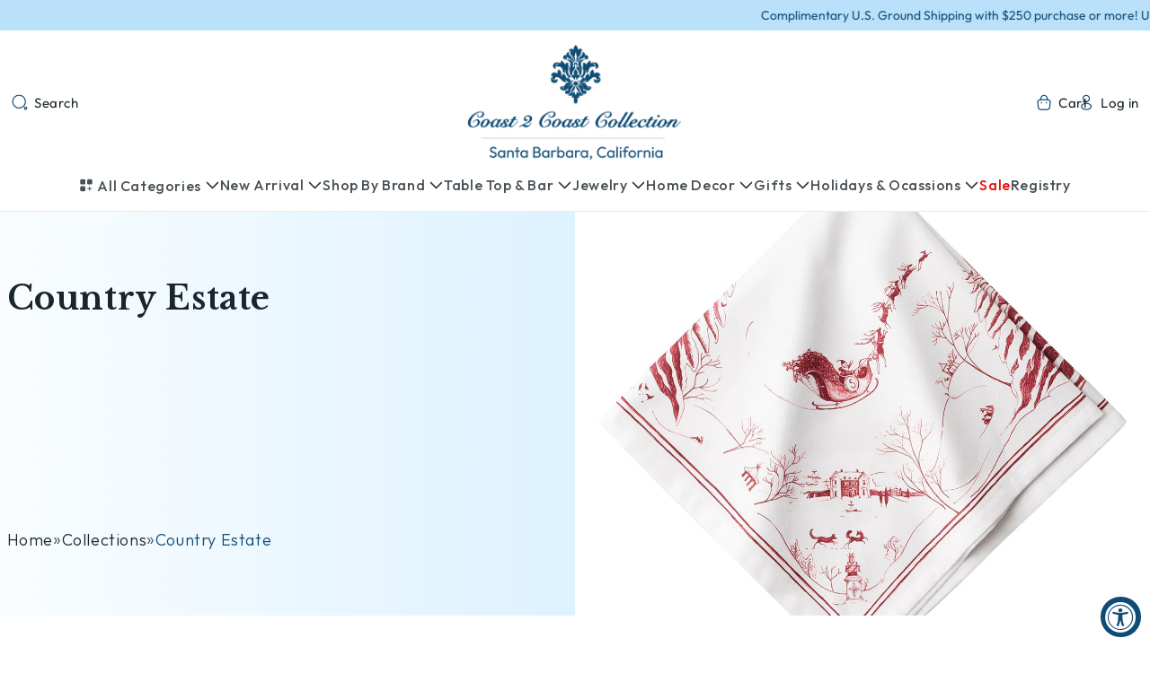

--- FILE ---
content_type: text/html; charset=utf-8
request_url: https://coast2coastcollection.com/collections/country-estate
body_size: 57900
content:
<!doctype html>
<html class="js" lang="en">
  <head>
    <meta charset="utf-8">
    <meta http-equiv="X-UA-Compatible" content="IE=edge">
    <meta name="viewport" content="width=device-width,initial-scale=1">
    <meta name="theme-color" content="">
    <link rel="canonical" href="https://coast2coastcollection.com/collections/country-estate"><link rel="icon" type="image/png" href="//coast2coastcollection.com/cdn/shop/files/coast2coast-icon.png?crop=center&height=32&v=1763969322&width=32"><link rel="preconnect" href="https://fonts.shopifycdn.com" crossorigin><title>
      Country Estate
 &ndash; Coast 2 Coast Collection</title>

    

    

<meta property="og:site_name" content="Coast 2 Coast Collection">
<meta property="og:url" content="https://coast2coastcollection.com/collections/country-estate">
<meta property="og:title" content="Country Estate">
<meta property="og:type" content="website">
<meta property="og:description" content="Coast 2 Coast Collection is a luxury gift and tableware boutique located in the heart of downtown Santa Barbara, California.  We are the exclusive retailers representing luxury brands such as, Baccarat, Bernardaud, Christofle, Juliska, Lalique Vietri and Waterford.  Coast 2 Coast has a wide array of tableware &amp; gifts."><meta property="og:image" content="http://coast2coastcollection.com/cdn/shop/files/coast2coast-logo_imresizer.jpg?v=1764050231">
  <meta property="og:image:secure_url" content="https://coast2coastcollection.com/cdn/shop/files/coast2coast-logo_imresizer.jpg?v=1764050231">
  <meta property="og:image:width" content="1200">
  <meta property="og:image:height" content="628"><meta name="twitter:card" content="summary_large_image">
<meta name="twitter:title" content="Country Estate">
<meta name="twitter:description" content="Coast 2 Coast Collection is a luxury gift and tableware boutique located in the heart of downtown Santa Barbara, California.  We are the exclusive retailers representing luxury brands such as, Baccarat, Bernardaud, Christofle, Juliska, Lalique Vietri and Waterford.  Coast 2 Coast has a wide array of tableware &amp; gifts.">


    <script src="//coast2coastcollection.com/cdn/shop/t/11/assets/constants.js?v=132983761750457495441763961307" defer="defer"></script>
    <script src="//coast2coastcollection.com/cdn/shop/t/11/assets/pubsub.js?v=25310214064522200911763961309" defer="defer"></script>
    <script src="//coast2coastcollection.com/cdn/shop/t/11/assets/global.js?v=184345515105158409801763961308" defer="defer"></script>
    <script src="//coast2coastcollection.com/cdn/shop/t/11/assets/details-disclosure.js?v=13653116266235556501763961307" defer="defer"></script>
    <script src="//coast2coastcollection.com/cdn/shop/t/11/assets/details-modal.js?v=25581673532751508451763961307" defer="defer"></script>
    <script src="//coast2coastcollection.com/cdn/shop/t/11/assets/search-form.js?v=133129549252120666541763961309" defer="defer"></script>

    <script src="https://cdnjs.cloudflare.com/ajax/libs/jquery/3.7.1/jquery.min.js"></script>
    <script src="https://cdn.jsdelivr.net/npm/bootstrap@5.3.7/dist/js/bootstrap.bundle.min.js"></script>
    <!-- Latest compiled and minified JavaScript -->
    

    <script src="https://cdn.jsdelivr.net/npm/swiper@10/swiper-bundle.min.js" defer></script>   

    <script src="//coast2coastcollection.com/cdn/shop/t/11/assets/main.js?v=183098446185255876251763961309" defer="defer"></script><script>window.performance && window.performance.mark && window.performance.mark('shopify.content_for_header.start');</script><meta id="shopify-digital-wallet" name="shopify-digital-wallet" content="/3393028214/digital_wallets/dialog">
<meta name="shopify-checkout-api-token" content="07c2918e0bc97efb6c2bcc2cf6dfcbe0">
<link rel="alternate" type="application/atom+xml" title="Feed" href="/collections/country-estate.atom" />
<link rel="next" href="/collections/country-estate?page=2">
<link rel="alternate" type="application/json+oembed" href="https://coast2coastcollection.com/collections/country-estate.oembed">
<script async="async" src="/checkouts/internal/preloads.js?locale=en-US"></script>
<link rel="preconnect" href="https://shop.app" crossorigin="anonymous">
<script async="async" src="https://shop.app/checkouts/internal/preloads.js?locale=en-US&shop_id=3393028214" crossorigin="anonymous"></script>
<script id="apple-pay-shop-capabilities" type="application/json">{"shopId":3393028214,"countryCode":"US","currencyCode":"USD","merchantCapabilities":["supports3DS"],"merchantId":"gid:\/\/shopify\/Shop\/3393028214","merchantName":"Coast 2 Coast Collection","requiredBillingContactFields":["postalAddress","email","phone"],"requiredShippingContactFields":["postalAddress","email","phone"],"shippingType":"shipping","supportedNetworks":["visa","masterCard","amex","discover","elo","jcb"],"total":{"type":"pending","label":"Coast 2 Coast Collection","amount":"1.00"},"shopifyPaymentsEnabled":true,"supportsSubscriptions":true}</script>
<script id="shopify-features" type="application/json">{"accessToken":"07c2918e0bc97efb6c2bcc2cf6dfcbe0","betas":["rich-media-storefront-analytics"],"domain":"coast2coastcollection.com","predictiveSearch":true,"shopId":3393028214,"locale":"en"}</script>
<script>var Shopify = Shopify || {};
Shopify.shop = "coast-2-coast-collection.myshopify.com";
Shopify.locale = "en";
Shopify.currency = {"active":"USD","rate":"1.0"};
Shopify.country = "US";
Shopify.theme = {"name":"Cmarix V1.0","id":155249475801,"schema_name":"Dawn","schema_version":"15.3.0","theme_store_id":null,"role":"main"};
Shopify.theme.handle = "null";
Shopify.theme.style = {"id":null,"handle":null};
Shopify.cdnHost = "coast2coastcollection.com/cdn";
Shopify.routes = Shopify.routes || {};
Shopify.routes.root = "/";</script>
<script type="module">!function(o){(o.Shopify=o.Shopify||{}).modules=!0}(window);</script>
<script>!function(o){function n(){var o=[];function n(){o.push(Array.prototype.slice.apply(arguments))}return n.q=o,n}var t=o.Shopify=o.Shopify||{};t.loadFeatures=n(),t.autoloadFeatures=n()}(window);</script>
<script>
  window.ShopifyPay = window.ShopifyPay || {};
  window.ShopifyPay.apiHost = "shop.app\/pay";
  window.ShopifyPay.redirectState = null;
</script>
<script id="shop-js-analytics" type="application/json">{"pageType":"collection"}</script>
<script defer="defer" async type="module" src="//coast2coastcollection.com/cdn/shopifycloud/shop-js/modules/v2/client.init-shop-cart-sync_C5BV16lS.en.esm.js"></script>
<script defer="defer" async type="module" src="//coast2coastcollection.com/cdn/shopifycloud/shop-js/modules/v2/chunk.common_CygWptCX.esm.js"></script>
<script type="module">
  await import("//coast2coastcollection.com/cdn/shopifycloud/shop-js/modules/v2/client.init-shop-cart-sync_C5BV16lS.en.esm.js");
await import("//coast2coastcollection.com/cdn/shopifycloud/shop-js/modules/v2/chunk.common_CygWptCX.esm.js");

  window.Shopify.SignInWithShop?.initShopCartSync?.({"fedCMEnabled":true,"windoidEnabled":true});

</script>
<script>
  window.Shopify = window.Shopify || {};
  if (!window.Shopify.featureAssets) window.Shopify.featureAssets = {};
  window.Shopify.featureAssets['shop-js'] = {"shop-cart-sync":["modules/v2/client.shop-cart-sync_ZFArdW7E.en.esm.js","modules/v2/chunk.common_CygWptCX.esm.js"],"init-fed-cm":["modules/v2/client.init-fed-cm_CmiC4vf6.en.esm.js","modules/v2/chunk.common_CygWptCX.esm.js"],"shop-button":["modules/v2/client.shop-button_tlx5R9nI.en.esm.js","modules/v2/chunk.common_CygWptCX.esm.js"],"shop-cash-offers":["modules/v2/client.shop-cash-offers_DOA2yAJr.en.esm.js","modules/v2/chunk.common_CygWptCX.esm.js","modules/v2/chunk.modal_D71HUcav.esm.js"],"init-windoid":["modules/v2/client.init-windoid_sURxWdc1.en.esm.js","modules/v2/chunk.common_CygWptCX.esm.js"],"shop-toast-manager":["modules/v2/client.shop-toast-manager_ClPi3nE9.en.esm.js","modules/v2/chunk.common_CygWptCX.esm.js"],"init-shop-email-lookup-coordinator":["modules/v2/client.init-shop-email-lookup-coordinator_B8hsDcYM.en.esm.js","modules/v2/chunk.common_CygWptCX.esm.js"],"init-shop-cart-sync":["modules/v2/client.init-shop-cart-sync_C5BV16lS.en.esm.js","modules/v2/chunk.common_CygWptCX.esm.js"],"avatar":["modules/v2/client.avatar_BTnouDA3.en.esm.js"],"pay-button":["modules/v2/client.pay-button_FdsNuTd3.en.esm.js","modules/v2/chunk.common_CygWptCX.esm.js"],"init-customer-accounts":["modules/v2/client.init-customer-accounts_DxDtT_ad.en.esm.js","modules/v2/client.shop-login-button_C5VAVYt1.en.esm.js","modules/v2/chunk.common_CygWptCX.esm.js","modules/v2/chunk.modal_D71HUcav.esm.js"],"init-shop-for-new-customer-accounts":["modules/v2/client.init-shop-for-new-customer-accounts_ChsxoAhi.en.esm.js","modules/v2/client.shop-login-button_C5VAVYt1.en.esm.js","modules/v2/chunk.common_CygWptCX.esm.js","modules/v2/chunk.modal_D71HUcav.esm.js"],"shop-login-button":["modules/v2/client.shop-login-button_C5VAVYt1.en.esm.js","modules/v2/chunk.common_CygWptCX.esm.js","modules/v2/chunk.modal_D71HUcav.esm.js"],"init-customer-accounts-sign-up":["modules/v2/client.init-customer-accounts-sign-up_CPSyQ0Tj.en.esm.js","modules/v2/client.shop-login-button_C5VAVYt1.en.esm.js","modules/v2/chunk.common_CygWptCX.esm.js","modules/v2/chunk.modal_D71HUcav.esm.js"],"shop-follow-button":["modules/v2/client.shop-follow-button_Cva4Ekp9.en.esm.js","modules/v2/chunk.common_CygWptCX.esm.js","modules/v2/chunk.modal_D71HUcav.esm.js"],"checkout-modal":["modules/v2/client.checkout-modal_BPM8l0SH.en.esm.js","modules/v2/chunk.common_CygWptCX.esm.js","modules/v2/chunk.modal_D71HUcav.esm.js"],"lead-capture":["modules/v2/client.lead-capture_Bi8yE_yS.en.esm.js","modules/v2/chunk.common_CygWptCX.esm.js","modules/v2/chunk.modal_D71HUcav.esm.js"],"shop-login":["modules/v2/client.shop-login_D6lNrXab.en.esm.js","modules/v2/chunk.common_CygWptCX.esm.js","modules/v2/chunk.modal_D71HUcav.esm.js"],"payment-terms":["modules/v2/client.payment-terms_CZxnsJam.en.esm.js","modules/v2/chunk.common_CygWptCX.esm.js","modules/v2/chunk.modal_D71HUcav.esm.js"]};
</script>
<script>(function() {
  var isLoaded = false;
  function asyncLoad() {
    if (isLoaded) return;
    isLoaded = true;
    var urls = ["https:\/\/f624058c3f5c8edb775a-dea6612566ec344afdf376d2faa6c82f.ssl.cf5.rackcdn.com\/skt_brandedgc_start.js?shop=coast-2-coast-collection.myshopify.com","https:\/\/accessibly.app\/public\/widget\/run.js?shop=coast-2-coast-collection.myshopify.com"];
    for (var i = 0; i < urls.length; i++) {
      var s = document.createElement('script');
      s.type = 'text/javascript';
      s.async = true;
      s.src = urls[i];
      var x = document.getElementsByTagName('script')[0];
      x.parentNode.insertBefore(s, x);
    }
  };
  if(window.attachEvent) {
    window.attachEvent('onload', asyncLoad);
  } else {
    window.addEventListener('load', asyncLoad, false);
  }
})();</script>
<script id="__st">var __st={"a":3393028214,"offset":-28800,"reqid":"560c22f3-9831-41a1-97fc-1a706ffc8eb4-1768654444","pageurl":"coast2coastcollection.com\/collections\/country-estate","u":"e209a48888d7","p":"collection","rtyp":"collection","rid":164118823048};</script>
<script>window.ShopifyPaypalV4VisibilityTracking = true;</script>
<script id="captcha-bootstrap">!function(){'use strict';const t='contact',e='account',n='new_comment',o=[[t,t],['blogs',n],['comments',n],[t,'customer']],c=[[e,'customer_login'],[e,'guest_login'],[e,'recover_customer_password'],[e,'create_customer']],r=t=>t.map((([t,e])=>`form[action*='/${t}']:not([data-nocaptcha='true']) input[name='form_type'][value='${e}']`)).join(','),a=t=>()=>t?[...document.querySelectorAll(t)].map((t=>t.form)):[];function s(){const t=[...o],e=r(t);return a(e)}const i='password',u='form_key',d=['recaptcha-v3-token','g-recaptcha-response','h-captcha-response',i],f=()=>{try{return window.sessionStorage}catch{return}},m='__shopify_v',_=t=>t.elements[u];function p(t,e,n=!1){try{const o=window.sessionStorage,c=JSON.parse(o.getItem(e)),{data:r}=function(t){const{data:e,action:n}=t;return t[m]||n?{data:e,action:n}:{data:t,action:n}}(c);for(const[e,n]of Object.entries(r))t.elements[e]&&(t.elements[e].value=n);n&&o.removeItem(e)}catch(o){console.error('form repopulation failed',{error:o})}}const l='form_type',E='cptcha';function T(t){t.dataset[E]=!0}const w=window,h=w.document,L='Shopify',v='ce_forms',y='captcha';let A=!1;((t,e)=>{const n=(g='f06e6c50-85a8-45c8-87d0-21a2b65856fe',I='https://cdn.shopify.com/shopifycloud/storefront-forms-hcaptcha/ce_storefront_forms_captcha_hcaptcha.v1.5.2.iife.js',D={infoText:'Protected by hCaptcha',privacyText:'Privacy',termsText:'Terms'},(t,e,n)=>{const o=w[L][v],c=o.bindForm;if(c)return c(t,g,e,D).then(n);var r;o.q.push([[t,g,e,D],n]),r=I,A||(h.body.append(Object.assign(h.createElement('script'),{id:'captcha-provider',async:!0,src:r})),A=!0)});var g,I,D;w[L]=w[L]||{},w[L][v]=w[L][v]||{},w[L][v].q=[],w[L][y]=w[L][y]||{},w[L][y].protect=function(t,e){n(t,void 0,e),T(t)},Object.freeze(w[L][y]),function(t,e,n,w,h,L){const[v,y,A,g]=function(t,e,n){const i=e?o:[],u=t?c:[],d=[...i,...u],f=r(d),m=r(i),_=r(d.filter((([t,e])=>n.includes(e))));return[a(f),a(m),a(_),s()]}(w,h,L),I=t=>{const e=t.target;return e instanceof HTMLFormElement?e:e&&e.form},D=t=>v().includes(t);t.addEventListener('submit',(t=>{const e=I(t);if(!e)return;const n=D(e)&&!e.dataset.hcaptchaBound&&!e.dataset.recaptchaBound,o=_(e),c=g().includes(e)&&(!o||!o.value);(n||c)&&t.preventDefault(),c&&!n&&(function(t){try{if(!f())return;!function(t){const e=f();if(!e)return;const n=_(t);if(!n)return;const o=n.value;o&&e.removeItem(o)}(t);const e=Array.from(Array(32),(()=>Math.random().toString(36)[2])).join('');!function(t,e){_(t)||t.append(Object.assign(document.createElement('input'),{type:'hidden',name:u})),t.elements[u].value=e}(t,e),function(t,e){const n=f();if(!n)return;const o=[...t.querySelectorAll(`input[type='${i}']`)].map((({name:t})=>t)),c=[...d,...o],r={};for(const[a,s]of new FormData(t).entries())c.includes(a)||(r[a]=s);n.setItem(e,JSON.stringify({[m]:1,action:t.action,data:r}))}(t,e)}catch(e){console.error('failed to persist form',e)}}(e),e.submit())}));const S=(t,e)=>{t&&!t.dataset[E]&&(n(t,e.some((e=>e===t))),T(t))};for(const o of['focusin','change'])t.addEventListener(o,(t=>{const e=I(t);D(e)&&S(e,y())}));const B=e.get('form_key'),M=e.get(l),P=B&&M;t.addEventListener('DOMContentLoaded',(()=>{const t=y();if(P)for(const e of t)e.elements[l].value===M&&p(e,B);[...new Set([...A(),...v().filter((t=>'true'===t.dataset.shopifyCaptcha))])].forEach((e=>S(e,t)))}))}(h,new URLSearchParams(w.location.search),n,t,e,['guest_login'])})(!0,!0)}();</script>
<script integrity="sha256-4kQ18oKyAcykRKYeNunJcIwy7WH5gtpwJnB7kiuLZ1E=" data-source-attribution="shopify.loadfeatures" defer="defer" src="//coast2coastcollection.com/cdn/shopifycloud/storefront/assets/storefront/load_feature-a0a9edcb.js" crossorigin="anonymous"></script>
<script crossorigin="anonymous" defer="defer" src="//coast2coastcollection.com/cdn/shopifycloud/storefront/assets/shopify_pay/storefront-65b4c6d7.js?v=20250812"></script>
<script data-source-attribution="shopify.dynamic_checkout.dynamic.init">var Shopify=Shopify||{};Shopify.PaymentButton=Shopify.PaymentButton||{isStorefrontPortableWallets:!0,init:function(){window.Shopify.PaymentButton.init=function(){};var t=document.createElement("script");t.src="https://coast2coastcollection.com/cdn/shopifycloud/portable-wallets/latest/portable-wallets.en.js",t.type="module",document.head.appendChild(t)}};
</script>
<script data-source-attribution="shopify.dynamic_checkout.buyer_consent">
  function portableWalletsHideBuyerConsent(e){var t=document.getElementById("shopify-buyer-consent"),n=document.getElementById("shopify-subscription-policy-button");t&&n&&(t.classList.add("hidden"),t.setAttribute("aria-hidden","true"),n.removeEventListener("click",e))}function portableWalletsShowBuyerConsent(e){var t=document.getElementById("shopify-buyer-consent"),n=document.getElementById("shopify-subscription-policy-button");t&&n&&(t.classList.remove("hidden"),t.removeAttribute("aria-hidden"),n.addEventListener("click",e))}window.Shopify?.PaymentButton&&(window.Shopify.PaymentButton.hideBuyerConsent=portableWalletsHideBuyerConsent,window.Shopify.PaymentButton.showBuyerConsent=portableWalletsShowBuyerConsent);
</script>
<script data-source-attribution="shopify.dynamic_checkout.cart.bootstrap">document.addEventListener("DOMContentLoaded",(function(){function t(){return document.querySelector("shopify-accelerated-checkout-cart, shopify-accelerated-checkout")}if(t())Shopify.PaymentButton.init();else{new MutationObserver((function(e,n){t()&&(Shopify.PaymentButton.init(),n.disconnect())})).observe(document.body,{childList:!0,subtree:!0})}}));
</script>
<link id="shopify-accelerated-checkout-styles" rel="stylesheet" media="screen" href="https://coast2coastcollection.com/cdn/shopifycloud/portable-wallets/latest/accelerated-checkout-backwards-compat.css" crossorigin="anonymous">
<style id="shopify-accelerated-checkout-cart">
        #shopify-buyer-consent {
  margin-top: 1em;
  display: inline-block;
  width: 100%;
}

#shopify-buyer-consent.hidden {
  display: none;
}

#shopify-subscription-policy-button {
  background: none;
  border: none;
  padding: 0;
  text-decoration: underline;
  font-size: inherit;
  cursor: pointer;
}

#shopify-subscription-policy-button::before {
  box-shadow: none;
}

      </style>
<script id="sections-script" data-sections="header" defer="defer" src="//coast2coastcollection.com/cdn/shop/t/11/compiled_assets/scripts.js?v=2862"></script>
<script>window.performance && window.performance.mark && window.performance.mark('shopify.content_for_header.end');</script>


    <style data-shopify>
      @font-face {
  font-family: Outfit;
  font-weight: 400;
  font-style: normal;
  font-display: swap;
  src: url("//coast2coastcollection.com/cdn/fonts/outfit/outfit_n4.387c2e2715c484a1f1075eb90d64808f1b37ac58.woff2") format("woff2"),
       url("//coast2coastcollection.com/cdn/fonts/outfit/outfit_n4.aca8c81f18f62c9baa15c2dc5d1f6dd5442cdc50.woff") format("woff");
}

      @font-face {
  font-family: Outfit;
  font-weight: 700;
  font-style: normal;
  font-display: swap;
  src: url("//coast2coastcollection.com/cdn/fonts/outfit/outfit_n7.bfc2ca767cd7c6962e82c320123933a7812146d6.woff2") format("woff2"),
       url("//coast2coastcollection.com/cdn/fonts/outfit/outfit_n7.f0b22ea9a32b6f1f6f493dd3a7113aae3464d8b2.woff") format("woff");
}

      
      
      @font-face {
  font-family: "Libre Baskerville";
  font-weight: 400;
  font-style: normal;
  font-display: swap;
  src: url("//coast2coastcollection.com/cdn/fonts/libre_baskerville/librebaskerville_n4.2ec9ee517e3ce28d5f1e6c6e75efd8a97e59c189.woff2") format("woff2"),
       url("//coast2coastcollection.com/cdn/fonts/libre_baskerville/librebaskerville_n4.323789551b85098885c8eccedfb1bd8f25f56007.woff") format("woff");
}


      
        :root,
        .color-scheme-1 {
          --color-background: 255,255,255;
        
          --gradient-background: #ffffff;
        

        

        --color-foreground: 15,76,117;
        --color-background-contrast: 191,191,191;
        --color-shadow: 18,18,18;
        --color-button: 18,18,18;
        --color-button-text: 255,255,255;
        --color-secondary-button: 255,255,255;
        --color-secondary-button-text: 18,18,18;
        --color-link: 18,18,18;
        --color-badge-foreground: 15,76,117;
        --color-badge-background: 255,255,255;
        --color-badge-border: 15,76,117;
        --payment-terms-background-color: rgb(255 255 255);
      }
      
        
        .color-scheme-2 {
          --color-background: 255,255,255;
        
          --gradient-background: #ffffff;
        

        

        --color-foreground: 18,18,18;
        --color-background-contrast: 191,191,191;
        --color-shadow: 18,18,18;
        --color-button: 18,18,18;
        --color-button-text: 243,243,243;
        --color-secondary-button: 255,255,255;
        --color-secondary-button-text: 18,18,18;
        --color-link: 18,18,18;
        --color-badge-foreground: 18,18,18;
        --color-badge-background: 255,255,255;
        --color-badge-border: 18,18,18;
        --payment-terms-background-color: rgb(255 255 255);
      }
      
        
        .color-scheme-3 {
          --color-background: 36,40,51;
        
          --gradient-background: #242833;
        

        

        --color-foreground: 255,255,255;
        --color-background-contrast: 47,52,66;
        --color-shadow: 18,18,18;
        --color-button: 255,255,255;
        --color-button-text: 0,0,0;
        --color-secondary-button: 36,40,51;
        --color-secondary-button-text: 255,255,255;
        --color-link: 255,255,255;
        --color-badge-foreground: 255,255,255;
        --color-badge-background: 36,40,51;
        --color-badge-border: 255,255,255;
        --payment-terms-background-color: rgb(36 40 51);
      }
      
        
        .color-scheme-4 {
          --color-background: 18,18,18;
        
          --gradient-background: #121212;
        

        

        --color-foreground: 255,255,255;
        --color-background-contrast: 146,146,146;
        --color-shadow: 18,18,18;
        --color-button: 255,255,255;
        --color-button-text: 18,18,18;
        --color-secondary-button: 18,18,18;
        --color-secondary-button-text: 255,255,255;
        --color-link: 255,255,255;
        --color-badge-foreground: 255,255,255;
        --color-badge-background: 18,18,18;
        --color-badge-border: 255,255,255;
        --payment-terms-background-color: rgb(18 18 18);
      }
      
        
        .color-scheme-5 {
          --color-background: 51,79,180;
        
          --gradient-background: #334fb4;
        

        

        --color-foreground: 255,255,255;
        --color-background-contrast: 23,35,81;
        --color-shadow: 18,18,18;
        --color-button: 255,255,255;
        --color-button-text: 51,79,180;
        --color-secondary-button: 51,79,180;
        --color-secondary-button-text: 255,255,255;
        --color-link: 255,255,255;
        --color-badge-foreground: 255,255,255;
        --color-badge-background: 51,79,180;
        --color-badge-border: 255,255,255;
        --payment-terms-background-color: rgb(51 79 180);
      }
      
        
        .color-scheme-b419b9c0-3ec6-4c99-a25a-554e9db7dd9e {
          --color-background: 255,255,255;
        
          --gradient-background: #ffffff;
        

        

        --color-foreground: 15,76,117;
        --color-background-contrast: 191,191,191;
        --color-shadow: 18,18,18;
        --color-button: 18,18,18;
        --color-button-text: 255,255,255;
        --color-secondary-button: 255,255,255;
        --color-secondary-button-text: 18,18,18;
        --color-link: 18,18,18;
        --color-badge-foreground: 15,76,117;
        --color-badge-background: 255,255,255;
        --color-badge-border: 15,76,117;
        --payment-terms-background-color: rgb(255 255 255);
      }
      
        
        .color-scheme-30bfb460-2c00-4ccb-a29b-7d1a148bee5d {
          --color-background: 196,225,248;
        
          --gradient-background: #c4e1f8;
        

        

        --color-foreground: 15,76,117;
        --color-background-contrast: 82,167,234;
        --color-shadow: 18,18,18;
        --color-button: 196,225,248;
        --color-button-text: 15,76,117;
        --color-secondary-button: 196,225,248;
        --color-secondary-button-text: 18,18,18;
        --color-link: 18,18,18;
        --color-badge-foreground: 15,76,117;
        --color-badge-background: 196,225,248;
        --color-badge-border: 15,76,117;
        --payment-terms-background-color: rgb(196 225 248);
      }
      

      body, .color-scheme-1, .color-scheme-2, .color-scheme-3, .color-scheme-4, .color-scheme-5, .color-scheme-b419b9c0-3ec6-4c99-a25a-554e9db7dd9e, .color-scheme-30bfb460-2c00-4ccb-a29b-7d1a148bee5d {
        color: rgba(var(--color-foreground), 0.75);
        background-color: rgb(var(--color-background));
      }

      :root {
        --font-body-family: Outfit, sans-serif;
        --font-body-style: normal;
        --font-body-weight: 400;
        --font-body-weight-bold: 700;

        --font-heading-family: "Libre Baskerville", serif;
        --font-heading-style: normal;
        --font-heading-weight: 400;

        --font-body-scale: 1.0;
        --font-heading-scale: 1.0;

        --media-padding: px;
        --media-border-opacity: 0.05;
        --media-border-width: 1px;
        --media-radius: 0px;
        --media-shadow-opacity: 0.0;
        --media-shadow-horizontal-offset: 0px;
        --media-shadow-vertical-offset: 4px;
        --media-shadow-blur-radius: 5px;
        --media-shadow-visible: 0;

        --page-width: 140rem;
        --page-width-margin: 0rem;

        --product-card-image-padding: 0.0rem;
        --product-card-corner-radius: 0.0rem;
        --product-card-text-alignment: center;
        --product-card-border-width: 0.0rem;
        --product-card-border-opacity: 0.1;
        --product-card-shadow-opacity: 0.0;
        --product-card-shadow-visible: 0;
        --product-card-shadow-horizontal-offset: 0.0rem;
        --product-card-shadow-vertical-offset: 0.4rem;
        --product-card-shadow-blur-radius: 0.5rem;

        --collection-card-image-padding: 0.0rem;
        --collection-card-corner-radius: 0.0rem;
        --collection-card-text-alignment: center;
        --collection-card-border-width: 0.0rem;
        --collection-card-border-opacity: 0.1;
        --collection-card-shadow-opacity: 0.0;
        --collection-card-shadow-visible: 0;
        --collection-card-shadow-horizontal-offset: 0.0rem;
        --collection-card-shadow-vertical-offset: 0.4rem;
        --collection-card-shadow-blur-radius: 0.5rem;

        --blog-card-image-padding: 0.0rem;
        --blog-card-corner-radius: 0.0rem;
        --blog-card-text-alignment: left;
        --blog-card-border-width: 0.0rem;
        --blog-card-border-opacity: 0.1;
        --blog-card-shadow-opacity: 0.0;
        --blog-card-shadow-visible: 0;
        --blog-card-shadow-horizontal-offset: 0.0rem;
        --blog-card-shadow-vertical-offset: 0.4rem;
        --blog-card-shadow-blur-radius: 0.5rem;

        --badge-corner-radius: 4.0rem;

        --popup-border-width: 1px;
        --popup-border-opacity: 0.1;
        --popup-corner-radius: 0px;
        --popup-shadow-opacity: 0.05;
        --popup-shadow-horizontal-offset: 0px;
        --popup-shadow-vertical-offset: 4px;
        --popup-shadow-blur-radius: 5px;

        --drawer-border-width: 1px;
        --drawer-border-opacity: 0.1;
        --drawer-shadow-opacity: 0.0;
        --drawer-shadow-horizontal-offset: 0px;
        --drawer-shadow-vertical-offset: 4px;
        --drawer-shadow-blur-radius: 5px;

        --spacing-sections-desktop: 0px;
        --spacing-sections-mobile: 0px;

        --grid-desktop-vertical-spacing: 8px;
        --grid-desktop-horizontal-spacing: 8px;
        --grid-mobile-vertical-spacing: 4px;
        --grid-mobile-horizontal-spacing: 4px;

        --text-boxes-border-opacity: 0.1;
        --text-boxes-border-width: 0px;
        --text-boxes-radius: 0px;
        --text-boxes-shadow-opacity: 0.0;
        --text-boxes-shadow-visible: 0;
        --text-boxes-shadow-horizontal-offset: 0px;
        --text-boxes-shadow-vertical-offset: 4px;
        --text-boxes-shadow-blur-radius: 5px;

        --buttons-radius: 0px;
        --buttons-radius-outset: 0px;
        --buttons-border-width: 1px;
        --buttons-border-opacity: 1.0;
        --buttons-shadow-opacity: 0.0;
        --buttons-shadow-visible: 0;
        --buttons-shadow-horizontal-offset: 0px;
        --buttons-shadow-vertical-offset: 4px;
        --buttons-shadow-blur-radius: 5px;
        --buttons-border-offset: 0px;

        --inputs-radius: 0px;
        --inputs-border-width: 1px;
        --inputs-border-opacity: 0.55;
        --inputs-shadow-opacity: 0.0;
        --inputs-shadow-horizontal-offset: 0px;
        --inputs-margin-offset: 0px;
        --inputs-shadow-vertical-offset: 4px;
        --inputs-shadow-blur-radius: 5px;
        --inputs-radius-outset: 0px;

        --variant-pills-radius: 40px;
        --variant-pills-border-width: 1px;
        --variant-pills-border-opacity: 0.55;
        --variant-pills-shadow-opacity: 0.0;
        --variant-pills-shadow-horizontal-offset: 0px;
        --variant-pills-shadow-vertical-offset: 4px;
        --variant-pills-shadow-blur-radius: 5px;
      }

      *,
      *::before,
      *::after {
        box-sizing: inherit;
      }

      html {
        box-sizing: border-box;
        font-size: calc(var(--font-body-scale) * 62.5%);
        height: 100%;
      }

      body {
        display: grid;
        grid-template-rows: auto auto 1fr auto;
        grid-template-columns: 100%;
        min-height: 100%;
        margin: 0;
        font-size: 1.5rem;
        letter-spacing: 0.06rem;
        line-height: calc(1 + 0.8 / var(--font-body-scale));
        font-family: var(--font-body-family);
        font-style: var(--font-body-style);
        font-weight: var(--font-body-weight);
      }

      @media screen and (min-width: 750px) {
        body {
          font-size: 1.6rem;
        }
      }
    </style>

    <link href="//coast2coastcollection.com/cdn/shop/t/11/assets/base.css?v=122731221939521656691764073894" rel="stylesheet" type="text/css" media="all" />
    <link href="//coast2coastcollection.com/cdn/shop/t/11/assets/common.css?v=80085496270804230711763961307" rel="stylesheet" type="text/css" media="all" />
    <link href="//coast2coastcollection.com/cdn/shop/t/11/assets/style.scss.css?v=78508788303255278291767787380" rel="stylesheet" type="text/css" media="all" />

    <link href="https://cdn.jsdelivr.net/npm/bootstrap@5.3.7/dist/css/bootstrap.min.css" rel="stylesheet" integrity="sha384-LN+7fdVzj6u52u30Kp6M/trliBMCMKTyK833zpbD+pXdCLuTusPj697FH4R/5mcr" crossorigin="anonymous">
    <!-- Latest compiled and minified CSS -->
    <link rel="stylesheet" href="https://cdn.jsdelivr.net/npm/bootstrap-select@1.14.0-beta2/dist/css/bootstrap-select.min.css"> 
    <link rel="stylesheet" href="https://cdn.jsdelivr.net/npm/swiper@10/swiper-bundle.min.css">
    <link rel="stylesheet" href="//coast2coastcollection.com/cdn/shop/t/11/assets/component-cart-items.css?v=15684709490902133061763961307" media="print" onload="this.media='all'"><link href="//coast2coastcollection.com/cdn/shop/t/11/assets/component-cart-drawer.css?v=112801333748515159671763961307" rel="stylesheet" type="text/css" media="all" />
      <link href="//coast2coastcollection.com/cdn/shop/t/11/assets/component-cart.css?v=164708765130180853531763961307" rel="stylesheet" type="text/css" media="all" />
      <link href="//coast2coastcollection.com/cdn/shop/t/11/assets/component-totals.css?v=15906652033866631521763961307" rel="stylesheet" type="text/css" media="all" />
      <link href="//coast2coastcollection.com/cdn/shop/t/11/assets/component-price.css?v=70172745017360139101763961307" rel="stylesheet" type="text/css" media="all" />
      <link href="//coast2coastcollection.com/cdn/shop/t/11/assets/component-discounts.css?v=35460209383082702671763961307" rel="stylesheet" type="text/css" media="all" />
<link href="//coast2coastcollection.com/cdn/shop/t/11/assets/custom.scss.css?v=84367430005094502471763961307" rel="stylesheet" type="text/css" media="all" />

      <link rel="preload" as="font" href="//coast2coastcollection.com/cdn/fonts/outfit/outfit_n4.387c2e2715c484a1f1075eb90d64808f1b37ac58.woff2" type="font/woff2" crossorigin>
      

      <link rel="preload" as="font" href="//coast2coastcollection.com/cdn/fonts/libre_baskerville/librebaskerville_n4.2ec9ee517e3ce28d5f1e6c6e75efd8a97e59c189.woff2" type="font/woff2" crossorigin>
      
<link
        rel="stylesheet"
        href="//coast2coastcollection.com/cdn/shop/t/11/assets/component-predictive-search.css?v=118923337488134913561763961307"
        media="print"
        onload="this.media='all'"
      ><script>
      if (Shopify.designMode) {
        document.documentElement.classList.add('shopify-design-mode');
      }
    </script>
  <!-- BEGIN app block: shopify://apps/powerful-form-builder/blocks/app-embed/e4bcb1eb-35b2-42e6-bc37-bfe0e1542c9d --><script type="text/javascript" hs-ignore data-cookieconsent="ignore">
  var Globo = Globo || {};
  var globoFormbuilderRecaptchaInit = function(){};
  var globoFormbuilderHcaptchaInit = function(){};
  window.Globo.FormBuilder = window.Globo.FormBuilder || {};
  window.Globo.FormBuilder.shop = {"configuration":{"money_format":"${{amount}}"},"pricing":{"features":{"bulkOrderForm":false,"cartForm":false,"fileUpload":2,"removeCopyright":false,"restrictedEmailDomains":false,"metrics":false}},"settings":{"copyright":"Powered by <a href=\"https://powerfulform.com\" target=\"_blank\">PowerfulForm</a> <a href=\"https://apps.shopify.com/form-builder-contact-form\" target=\"_blank\">Form Builder</a>","hideWaterMark":false,"reCaptcha":{"recaptchaType":"v2","siteKey":false,"languageCode":"en"},"hCaptcha":{"siteKey":false},"scrollTop":false,"customCssCode":"","customCssEnabled":false,"additionalColumns":[]},"encryption_form_id":1,"url":"https://app.powerfulform.com/","CDN_URL":"https://dxo9oalx9qc1s.cloudfront.net","app_id":"1783207"};

  if(window.Globo.FormBuilder.shop.settings.customCssEnabled && window.Globo.FormBuilder.shop.settings.customCssCode){
    const customStyle = document.createElement('style');
    customStyle.type = 'text/css';
    customStyle.innerHTML = window.Globo.FormBuilder.shop.settings.customCssCode;
    document.head.appendChild(customStyle);
  }

  window.Globo.FormBuilder.forms = [];
    
      
      
      
      window.Globo.FormBuilder.forms[120445] = {"120445":{"elements":[{"id":"group-1","type":"group","label":"Page 1","description":"","elements":[{"id":"row-2","type":"row","description":null,"elements":[{"id":"name-2","type":"name","label":{"en":"First Name"},"placeholder":"","description":"","limitCharacters":false,"characters":100,"hideLabel":false,"keepPositionLabel":false,"columnWidth":100,"displayDisjunctive":false,"required":true},{"id":"email-1","type":"email","label":"Email","placeholder":{"en":""},"description":null,"hideLabel":false,"required":true,"columnWidth":100,"conditionalField":false}],"inputIcon":null},{"id":"phone-2","type":"phone","label":"Phone","placeholder":"","description":"","validatePhone":false,"onlyShowFlag":false,"defaultCountryCode":"auto","limitCharacters":false,"characters":100,"hideLabel":false,"keepPositionLabel":false,"columnWidth":100,"displayType":"show","displayDisjunctive":false,"conditionalField":false,"required":true},{"id":"textarea","type":"textarea","label":{"en":"Comment"},"placeholder":{"en":""},"description":null,"hideLabel":false,"required":true,"columnWidth":100,"conditionalField":false}]}],"errorMessage":{"required":"{{ label | capitalize }} is required","minSelections":"Please choose at least {{ min_selections }} options","maxSelections":"Please choose at maximum of {{ max_selections }} options","exactlySelections":"Please choose exactly {{ exact_selections }} options","minProductSelections":"Please choose at least {{ min_selections }} products","maxProductSelections":"Please choose a maximum of {{ max_selections }} products","minProductQuantities":"Please choose a quantity of at least {{ min_quantities }} products","maxProductQuantities":"Please choose a quantity of no more than {{ max_quantities }} products","minEachProductQuantities":"Choose quantity of product {{product_name}} of at least {{min_quantities}}","maxEachProductQuantities":"Choose quantity of product {{product_name}} of at most {{max_quantities}}","invalid":"Invalid","invalidName":"Invalid name","invalidEmail":"Email address is invalid","restrictedEmailDomain":"This email domain is restricted","invalidURL":"Invalid url","invalidPhone":"Invalid phone","invalidNumber":"Invalid number","invalidPassword":"Invalid password","confirmPasswordNotMatch":"Confirmed password doesn't match","customerAlreadyExists":"Customer already exists","keyAlreadyExists":"Data already exists","fileSizeLimit":"File size limit","fileNotAllowed":"File not allowed","requiredCaptcha":"Required captcha","requiredProducts":"Please select product","limitQuantity":"The number of products left in stock has been exceeded","shopifyInvalidPhone":"phone - Enter a valid phone number to use this delivery method","shopifyPhoneHasAlready":"phone - Phone has already been taken","shopifyInvalidProvice":"addresses.province - is not valid","otherError":"Something went wrong, please try again","limitNumberOfSubmissions":"Form submission limit reached"},"appearance":{"layout":"default","width":600,"style":"material_filled","mainColor":"rgba(46,78,73,1)","floatingIcon":"\u003csvg aria-hidden=\"true\" focusable=\"false\" data-prefix=\"far\" data-icon=\"envelope\" class=\"svg-inline--fa fa-envelope fa-w-16\" role=\"img\" xmlns=\"http:\/\/www.w3.org\/2000\/svg\" viewBox=\"0 0 512 512\"\u003e\u003cpath fill=\"currentColor\" d=\"M464 64H48C21.49 64 0 85.49 0 112v288c0 26.51 21.49 48 48 48h416c26.51 0 48-21.49 48-48V112c0-26.51-21.49-48-48-48zm0 48v40.805c-22.422 18.259-58.168 46.651-134.587 106.49-16.841 13.247-50.201 45.072-73.413 44.701-23.208.375-56.579-31.459-73.413-44.701C106.18 199.465 70.425 171.067 48 152.805V112h416zM48 400V214.398c22.914 18.251 55.409 43.862 104.938 82.646 21.857 17.205 60.134 55.186 103.062 54.955 42.717.231 80.509-37.199 103.053-54.947 49.528-38.783 82.032-64.401 104.947-82.653V400H48z\"\u003e\u003c\/path\u003e\u003c\/svg\u003e","floatingText":null,"displayOnAllPage":false,"formType":"normalForm","background":"color","backgroundColor":"#fff","descriptionColor":"#6c757d","headingColor":"#000","labelColor":"#1c1c1c","optionColor":"#000","paragraphBackground":"#fff","paragraphColor":"#000","theme_design":false,"font":{"family":"Almarai","variant":"regular"},"colorScheme":{"solidButton":{"red":0,"green":0,"blue":0},"solidButtonLabel":{"red":240,"green":250,"blue":255},"text":{"red":20,"green":54,"blue":92},"outlineButton":{"red":123,"green":172,"blue":255},"background":{"red":240,"green":248,"blue":255}}},"afterSubmit":{"action":"clearForm","title":{"en":"Thanks for contacting us. We'll get back to you as soon as possible."},"message":"\u003cp\u003eWe appreciate you contacting us. One of our colleagues will get back in touch with you soon!\u003c\/p\u003e\u003cp\u003e\u003cbr\u003e\u003c\/p\u003e\u003cp\u003eHave a great day!\u003c\/p\u003e","redirectUrl":null},"footer":{"description":null,"previousText":"Previous","nextText":"Next","submitText":"Submit","submitFullWidth":true},"header":{"active":true,"title":{"en":""},"description":{"en":"\u003cp\u003e\u003cbr\u003e\u003c\/p\u003e"},"headerAlignment":"center"},"isStepByStepForm":true,"publish":{"requiredLogin":false,"requiredLoginMessage":"Please \u003ca href='\/account\/login' title='login'\u003elogin\u003c\/a\u003e to continue"},"reCaptcha":{"enable":false},"html":"\n\u003cdiv class=\"globo-form default-form globo-form-id-120445 \" data-locale=\"en\" \u003e\n\n\u003cstyle\u003e\n\n\n    \n        \n        @import url('https:\/\/fonts.googleapis.com\/css?family=Almarai:ital,wght@0,400');\n    \n\n    :root .globo-form-app[data-id=\"120445\"]{\n        \n        --gfb-color-solidButton: 0,0,0;\n        --gfb-color-solidButtonColor: rgb(var(--gfb-color-solidButton));\n        --gfb-color-solidButtonLabel: 240,250,255;\n        --gfb-color-solidButtonLabelColor: rgb(var(--gfb-color-solidButtonLabel));\n        --gfb-color-text: 20,54,92;\n        --gfb-color-textColor: rgb(var(--gfb-color-text));\n        --gfb-color-outlineButton: 123,172,255;\n        --gfb-color-outlineButtonColor: rgb(var(--gfb-color-outlineButton));\n        --gfb-color-background: 240,248,255;\n        --gfb-color-backgroundColor: rgb(var(--gfb-color-background));\n        \n        --gfb-main-color: rgba(46,78,73,1);\n        --gfb-primary-color: var(--gfb-color-solidButtonColor, var(--gfb-main-color));\n        --gfb-primary-text-color: var(--gfb-color-solidButtonLabelColor, #FFF);\n        --gfb-form-width: 600px;\n        --gfb-font-family: inherit;\n        --gfb-font-style: inherit;\n        --gfb--image: 40%;\n        --gfb-image-ratio-draft: var(--gfb--image);\n        --gfb-image-ratio: var(--gfb-image-ratio-draft);\n        \n        \n        --gfb-font-family: \"Almarai\";\n        --gfb-font-weight: normal;\n        --gfb-font-style: normal;\n        \n        --gfb-bg-temp-color: #FFF;\n        --gfb-bg-position: ;\n        \n            --gfb-bg-temp-color: #fff;\n        \n        --gfb-bg-color: var(--gfb-color-backgroundColor, var(--gfb-bg-temp-color));\n        \n    }\n    \n.globo-form-id-120445 .globo-form-app{\n    max-width: 600px;\n    width: -webkit-fill-available;\n    \n    background-color: var(--gfb-bg-color);\n    \n    \n}\n\n.globo-form-id-120445 .globo-form-app .globo-heading{\n    color: var(--gfb-color-textColor, #000)\n}\n\n\n.globo-form-id-120445 .globo-form-app .header {\n    text-align:center;\n}\n\n\n.globo-form-id-120445 .globo-form-app .globo-description,\n.globo-form-id-120445 .globo-form-app .header .globo-description{\n    --gfb-color-description: rgba(var(--gfb-color-text), 0.8);\n    color: var(--gfb-color-description, #6c757d);\n}\n.globo-form-id-120445 .globo-form-app .globo-label,\n.globo-form-id-120445 .globo-form-app .globo-form-control label.globo-label,\n.globo-form-id-120445 .globo-form-app .globo-form-control label.globo-label span.label-content{\n    color: var(--gfb-color-textColor, #1c1c1c);\n    text-align: left;\n}\n.globo-form-id-120445 .globo-form-app .globo-label.globo-position-label{\n    height: 20px !important;\n}\n.globo-form-id-120445 .globo-form-app .globo-form-control .help-text.globo-description,\n.globo-form-id-120445 .globo-form-app .globo-form-control span.globo-description{\n    --gfb-color-description: rgba(var(--gfb-color-text), 0.8);\n    color: var(--gfb-color-description, #6c757d);\n}\n.globo-form-id-120445 .globo-form-app .globo-form-control .checkbox-wrapper .globo-option,\n.globo-form-id-120445 .globo-form-app .globo-form-control .radio-wrapper .globo-option\n{\n    color: var(--gfb-color-textColor, #1c1c1c);\n}\n.globo-form-id-120445 .globo-form-app .footer,\n.globo-form-id-120445 .globo-form-app .gfb__footer{\n    text-align:;\n}\n.globo-form-id-120445 .globo-form-app .footer button,\n.globo-form-id-120445 .globo-form-app .gfb__footer button{\n    border:1px solid var(--gfb-primary-color);\n    \n        width:100%;\n    \n}\n.globo-form-id-120445 .globo-form-app .footer button.submit,\n.globo-form-id-120445 .globo-form-app .gfb__footer button.submit\n.globo-form-id-120445 .globo-form-app .footer button.checkout,\n.globo-form-id-120445 .globo-form-app .gfb__footer button.checkout,\n.globo-form-id-120445 .globo-form-app .footer button.action.loading .spinner,\n.globo-form-id-120445 .globo-form-app .gfb__footer button.action.loading .spinner{\n    background-color: var(--gfb-primary-color);\n    color : #ffffff;\n}\n.globo-form-id-120445 .globo-form-app .globo-form-control .star-rating\u003efieldset:not(:checked)\u003elabel:before {\n    content: url('data:image\/svg+xml; utf8, \u003csvg aria-hidden=\"true\" focusable=\"false\" data-prefix=\"far\" data-icon=\"star\" class=\"svg-inline--fa fa-star fa-w-18\" role=\"img\" xmlns=\"http:\/\/www.w3.org\/2000\/svg\" viewBox=\"0 0 576 512\"\u003e\u003cpath fill=\"rgba(46,78,73,1)\" d=\"M528.1 171.5L382 150.2 316.7 17.8c-11.7-23.6-45.6-23.9-57.4 0L194 150.2 47.9 171.5c-26.2 3.8-36.7 36.1-17.7 54.6l105.7 103-25 145.5c-4.5 26.3 23.2 46 46.4 33.7L288 439.6l130.7 68.7c23.2 12.2 50.9-7.4 46.4-33.7l-25-145.5 105.7-103c19-18.5 8.5-50.8-17.7-54.6zM388.6 312.3l23.7 138.4L288 385.4l-124.3 65.3 23.7-138.4-100.6-98 139-20.2 62.2-126 62.2 126 139 20.2-100.6 98z\"\u003e\u003c\/path\u003e\u003c\/svg\u003e');\n}\n.globo-form-id-120445 .globo-form-app .globo-form-control .star-rating\u003efieldset\u003einput:checked ~ label:before {\n    content: url('data:image\/svg+xml; utf8, \u003csvg aria-hidden=\"true\" focusable=\"false\" data-prefix=\"fas\" data-icon=\"star\" class=\"svg-inline--fa fa-star fa-w-18\" role=\"img\" xmlns=\"http:\/\/www.w3.org\/2000\/svg\" viewBox=\"0 0 576 512\"\u003e\u003cpath fill=\"rgba(46,78,73,1)\" d=\"M259.3 17.8L194 150.2 47.9 171.5c-26.2 3.8-36.7 36.1-17.7 54.6l105.7 103-25 145.5c-4.5 26.3 23.2 46 46.4 33.7L288 439.6l130.7 68.7c23.2 12.2 50.9-7.4 46.4-33.7l-25-145.5 105.7-103c19-18.5 8.5-50.8-17.7-54.6L382 150.2 316.7 17.8c-11.7-23.6-45.6-23.9-57.4 0z\"\u003e\u003c\/path\u003e\u003c\/svg\u003e');\n}\n.globo-form-id-120445 .globo-form-app .globo-form-control .star-rating\u003efieldset:not(:checked)\u003elabel:hover:before,\n.globo-form-id-120445 .globo-form-app .globo-form-control .star-rating\u003efieldset:not(:checked)\u003elabel:hover ~ label:before{\n    content : url('data:image\/svg+xml; utf8, \u003csvg aria-hidden=\"true\" focusable=\"false\" data-prefix=\"fas\" data-icon=\"star\" class=\"svg-inline--fa fa-star fa-w-18\" role=\"img\" xmlns=\"http:\/\/www.w3.org\/2000\/svg\" viewBox=\"0 0 576 512\"\u003e\u003cpath fill=\"rgba(46,78,73,1)\" d=\"M259.3 17.8L194 150.2 47.9 171.5c-26.2 3.8-36.7 36.1-17.7 54.6l105.7 103-25 145.5c-4.5 26.3 23.2 46 46.4 33.7L288 439.6l130.7 68.7c23.2 12.2 50.9-7.4 46.4-33.7l-25-145.5 105.7-103c19-18.5 8.5-50.8-17.7-54.6L382 150.2 316.7 17.8c-11.7-23.6-45.6-23.9-57.4 0z\"\u003e\u003c\/path\u003e\u003c\/svg\u003e')\n}\n.globo-form-id-120445 .globo-form-app .globo-form-control .checkbox-wrapper .checkbox-input:checked ~ .checkbox-label:before {\n    border-color: var(--gfb-primary-color);\n    box-shadow: 0 4px 6px rgba(50,50,93,0.11), 0 1px 3px rgba(0,0,0,0.08);\n    background-color: var(--gfb-primary-color);\n}\n.globo-form-id-120445 .globo-form-app .step.-completed .step__number,\n.globo-form-id-120445 .globo-form-app .line.-progress,\n.globo-form-id-120445 .globo-form-app .line.-start{\n    background-color: var(--gfb-primary-color);\n}\n.globo-form-id-120445 .globo-form-app .checkmark__check,\n.globo-form-id-120445 .globo-form-app .checkmark__circle{\n    stroke: var(--gfb-primary-color);\n}\n.globo-form-id-120445 .floating-button{\n    background-color: var(--gfb-primary-color);\n}\n.globo-form-id-120445 .globo-form-app .globo-form-control .checkbox-wrapper .checkbox-input ~ .checkbox-label:before,\n.globo-form-app .globo-form-control .radio-wrapper .radio-input ~ .radio-label:after{\n    border-color : var(--gfb-primary-color);\n}\n.globo-form-id-120445 .flatpickr-day.selected, \n.globo-form-id-120445 .flatpickr-day.startRange, \n.globo-form-id-120445 .flatpickr-day.endRange, \n.globo-form-id-120445 .flatpickr-day.selected.inRange, \n.globo-form-id-120445 .flatpickr-day.startRange.inRange, \n.globo-form-id-120445 .flatpickr-day.endRange.inRange, \n.globo-form-id-120445 .flatpickr-day.selected:focus, \n.globo-form-id-120445 .flatpickr-day.startRange:focus, \n.globo-form-id-120445 .flatpickr-day.endRange:focus, \n.globo-form-id-120445 .flatpickr-day.selected:hover, \n.globo-form-id-120445 .flatpickr-day.startRange:hover, \n.globo-form-id-120445 .flatpickr-day.endRange:hover, \n.globo-form-id-120445 .flatpickr-day.selected.prevMonthDay, \n.globo-form-id-120445 .flatpickr-day.startRange.prevMonthDay, \n.globo-form-id-120445 .flatpickr-day.endRange.prevMonthDay, \n.globo-form-id-120445 .flatpickr-day.selected.nextMonthDay, \n.globo-form-id-120445 .flatpickr-day.startRange.nextMonthDay, \n.globo-form-id-120445 .flatpickr-day.endRange.nextMonthDay {\n    background: var(--gfb-primary-color);\n    border-color: var(--gfb-primary-color);\n}\n.globo-form-id-120445 .globo-paragraph {\n    background: #fff;\n    color: var(--gfb-color-textColor, #000);\n    width: 100%!important;\n}\n\n[dir=\"rtl\"] .globo-form-app .header .title,\n[dir=\"rtl\"] .globo-form-app .header .description,\n[dir=\"rtl\"] .globo-form-id-120445 .globo-form-app .globo-heading,\n[dir=\"rtl\"] .globo-form-id-120445 .globo-form-app .globo-label,\n[dir=\"rtl\"] .globo-form-id-120445 .globo-form-app .globo-form-control label.globo-label,\n[dir=\"rtl\"] .globo-form-id-120445 .globo-form-app .globo-form-control label.globo-label span.label-content{\n    text-align: right;\n}\n\n[dir=\"rtl\"] .globo-form-app .line {\n    left: unset;\n    right: 50%;\n}\n\n[dir=\"rtl\"] .globo-form-id-120445 .globo-form-app .line.-start {\n    left: unset;    \n    right: 0%;\n}\n\n\u003c\/style\u003e\n\n\n\n\n\u003cdiv class=\"globo-form-app default-layout gfb-style-material_filled  gfb-font-size-medium\" data-id=120445\u003e\n    \n    \u003cdiv class=\"header dismiss hidden\" onclick=\"Globo.FormBuilder.closeModalForm(this)\"\u003e\n        \u003csvg width=20 height=20 viewBox=\"0 0 20 20\" class=\"\" focusable=\"false\" aria-hidden=\"true\"\u003e\u003cpath d=\"M11.414 10l4.293-4.293a.999.999 0 1 0-1.414-1.414L10 8.586 5.707 4.293a.999.999 0 1 0-1.414 1.414L8.586 10l-4.293 4.293a.999.999 0 1 0 1.414 1.414L10 11.414l4.293 4.293a.997.997 0 0 0 1.414 0 .999.999 0 0 0 0-1.414L11.414 10z\" fill-rule=\"evenodd\"\u003e\u003c\/path\u003e\u003c\/svg\u003e\n    \u003c\/div\u003e\n    \u003cform class=\"g-container\" novalidate action=\"https:\/\/app.powerfulform.com\/api\/front\/form\/120445\/send\" method=\"POST\" enctype=\"multipart\/form-data\" data-id=120445\u003e\n        \n            \n            \u003cdiv class=\"header\" data-path=\"header\"\u003e\n                \u003ch3 class=\"title globo-heading\"\u003e\u003c\/h3\u003e\n                \n                \u003cdiv class=\"description globo-description\"\u003e\u003cp\u003e\u003cbr\u003e\u003c\/p\u003e\u003c\/div\u003e\n                \n            \u003c\/div\u003e\n            \n        \n        \n            \u003cdiv class=\"globo-formbuilder-wizard\" data-id=120445\u003e\n                \u003cdiv class=\"wizard__content\"\u003e\n                    \u003cheader class=\"wizard__header\"\u003e\n                        \u003cdiv class=\"wizard__steps\"\u003e\n                        \u003cnav class=\"steps hidden\"\u003e\n                            \n                            \n                                \n                            \n                            \n                                \n                                    \n                                    \n                                    \n                                    \n                                    \u003cdiv class=\"step last \" data-element-id=\"group-1\"  data-step=\"0\" \u003e\n                                        \u003cdiv class=\"step__content\"\u003e\n                                            \u003cp class=\"step__number\"\u003e\u003c\/p\u003e\n                                            \u003csvg class=\"checkmark\" xmlns=\"http:\/\/www.w3.org\/2000\/svg\" width=52 height=52 viewBox=\"0 0 52 52\"\u003e\n                                                \u003ccircle class=\"checkmark__circle\" cx=\"26\" cy=\"26\" r=\"25\" fill=\"none\"\/\u003e\n                                                \u003cpath class=\"checkmark__check\" fill=\"none\" d=\"M14.1 27.2l7.1 7.2 16.7-16.8\"\/\u003e\n                                            \u003c\/svg\u003e\n                                            \u003cdiv class=\"lines\"\u003e\n                                                \n                                                    \u003cdiv class=\"line -start\"\u003e\u003c\/div\u003e\n                                                \n                                                \u003cdiv class=\"line -background\"\u003e\n                                                \u003c\/div\u003e\n                                                \u003cdiv class=\"line -progress\"\u003e\n                                                \u003c\/div\u003e\n                                            \u003c\/div\u003e  \n                                        \u003c\/div\u003e\n                                    \u003c\/div\u003e\n                                \n                            \n                        \u003c\/nav\u003e\n                        \u003c\/div\u003e\n                    \u003c\/header\u003e\n                    \u003cdiv class=\"panels\"\u003e\n                        \n                            \n                            \n                            \n                            \n                                \u003cdiv class=\"panel \" data-element-id=\"group-1\" data-id=120445  data-step=\"0\" style=\"padding-top:0\"\u003e\n                                    \n                                            \n                                                \n                                                    \n    \n        \n        \u003cdiv class=\"globo-form-row\" data-element-id=\"row-2\" \u003e\n            \n\n        \n        \n        \u003cdiv class=\"editor-actions\" data-element-type=\"row\"\u003e\n            \u003cdiv class=\"editor-add-action hidden\" data-position=\"top\"\u003e\n            \u003cdiv class=\"editor-add-button\"\u003e\n                \u003cdiv class=\"editor-add-button-indicator\"\u003e\u003c\/div\u003e\n                \n            \u003cdiv class=\"editor-add-icon\"\u003e\u003csvg xmlns=\"http:\/\/www.w3.org\/2000\/svg\" viewBox=\"0 0 20 20\"\u003e\u003cpath d=\"M10.75 5.75c0-.414-.336-.75-.75-.75s-.75.336-.75.75v3.5h-3.5c-.414 0-.75.336-.75.75s.336.75.75.75h3.5v3.5c0 .414.336.75.75.75s.75-.336.75-.75v-3.5h3.5c.414 0 .75-.336.75-.75s-.336-.75-.75-.75h-3.5v-3.5Z\"\/\u003e\u003c\/svg\u003e\u003c\/div\u003e\n        \n            \u003c\/div\u003e\n        \u003c\/div\u003e\n            \u003cdiv class=\"editor-add-action hidden\" data-position=\"right\"\u003e\n            \u003cdiv class=\"editor-add-button\"\u003e\n                \u003cdiv class=\"editor-add-button-indicator\"\u003e\u003c\/div\u003e\n                \n            \u003cdiv class=\"editor-add-icon\"\u003e\u003csvg xmlns=\"http:\/\/www.w3.org\/2000\/svg\" viewBox=\"0 0 20 20\"\u003e\u003cpath d=\"M10.75 5.75c0-.414-.336-.75-.75-.75s-.75.336-.75.75v3.5h-3.5c-.414 0-.75.336-.75.75s.336.75.75.75h3.5v3.5c0 .414.336.75.75.75s.75-.336.75-.75v-3.5h3.5c.414 0 .75-.336.75-.75s-.336-.75-.75-.75h-3.5v-3.5Z\"\/\u003e\u003c\/svg\u003e\u003c\/div\u003e\n        \n            \u003c\/div\u003e\n        \u003c\/div\u003e\n            \u003cdiv class=\"editor-add-action hidden\" data-position=\"bottom\"\u003e\n            \u003cdiv class=\"editor-add-button\"\u003e\n                \u003cdiv class=\"editor-add-button-indicator\"\u003e\u003c\/div\u003e\n                \n            \u003cdiv class=\"editor-add-icon\"\u003e\u003csvg xmlns=\"http:\/\/www.w3.org\/2000\/svg\" viewBox=\"0 0 20 20\"\u003e\u003cpath d=\"M10.75 5.75c0-.414-.336-.75-.75-.75s-.75.336-.75.75v3.5h-3.5c-.414 0-.75.336-.75.75s.336.75.75.75h3.5v3.5c0 .414.336.75.75.75s.75-.336.75-.75v-3.5h3.5c.414 0 .75-.336.75-.75s-.336-.75-.75-.75h-3.5v-3.5Z\"\/\u003e\u003c\/svg\u003e\u003c\/div\u003e\n        \n            \u003c\/div\u003e\n        \u003c\/div\u003e\n            \u003cdiv class=\"editor-add-action hidden\" data-position=\"left\"\u003e\n            \u003cdiv class=\"editor-add-button\"\u003e\n                \u003cdiv class=\"editor-add-button-indicator\"\u003e\u003c\/div\u003e\n                \n            \u003cdiv class=\"editor-add-icon\"\u003e\u003csvg xmlns=\"http:\/\/www.w3.org\/2000\/svg\" viewBox=\"0 0 20 20\"\u003e\u003cpath d=\"M10.75 5.75c0-.414-.336-.75-.75-.75s-.75.336-.75.75v3.5h-3.5c-.414 0-.75.336-.75.75s.336.75.75.75h3.5v3.5c0 .414.336.75.75.75s.75-.336.75-.75v-3.5h3.5c.414 0 .75-.336.75-.75s-.336-.75-.75-.75h-3.5v-3.5Z\"\/\u003e\u003c\/svg\u003e\u003c\/div\u003e\n        \n            \u003c\/div\u003e\n        \u003c\/div\u003e\n        \u003c\/div\u003e\n    \n\n            \n                \n                    \u003cdiv class=\"globo-form-row-item\" data-element-type=\"name\"\u003e\n                        \n\n\n\n\n\n\n\n\n\n\n\n\n\n\n\n\n    \n\n\n\n\n\n\n\n\n\n\n\u003cdiv class=\"globo-form-control layout-1-column \"  data-type='name' data-element-id='name-2'\u003e\n\n    \n\n        \n        \n        \u003cdiv class=\"editor-actions\" data-element-type=\"name\"\u003e\n            \u003cdiv class=\"editor-add-action hidden\" data-position=\"top\"\u003e\n            \u003cdiv class=\"editor-add-button\"\u003e\n                \u003cdiv class=\"editor-add-button-indicator\"\u003e\u003c\/div\u003e\n                \n            \u003cdiv class=\"editor-add-icon\"\u003e\u003csvg xmlns=\"http:\/\/www.w3.org\/2000\/svg\" viewBox=\"0 0 20 20\"\u003e\u003cpath d=\"M10.75 5.75c0-.414-.336-.75-.75-.75s-.75.336-.75.75v3.5h-3.5c-.414 0-.75.336-.75.75s.336.75.75.75h3.5v3.5c0 .414.336.75.75.75s.75-.336.75-.75v-3.5h3.5c.414 0 .75-.336.75-.75s-.336-.75-.75-.75h-3.5v-3.5Z\"\/\u003e\u003c\/svg\u003e\u003c\/div\u003e\n        \n            \u003c\/div\u003e\n        \u003c\/div\u003e\n            \u003cdiv class=\"editor-add-action hidden\" data-position=\"right\"\u003e\n            \u003cdiv class=\"editor-add-button\"\u003e\n                \u003cdiv class=\"editor-add-button-indicator\"\u003e\u003c\/div\u003e\n                \n            \u003cdiv class=\"editor-add-icon\"\u003e\u003csvg xmlns=\"http:\/\/www.w3.org\/2000\/svg\" viewBox=\"0 0 20 20\"\u003e\u003cpath d=\"M10.75 5.75c0-.414-.336-.75-.75-.75s-.75.336-.75.75v3.5h-3.5c-.414 0-.75.336-.75.75s.336.75.75.75h3.5v3.5c0 .414.336.75.75.75s.75-.336.75-.75v-3.5h3.5c.414 0 .75-.336.75-.75s-.336-.75-.75-.75h-3.5v-3.5Z\"\/\u003e\u003c\/svg\u003e\u003c\/div\u003e\n        \n            \u003c\/div\u003e\n        \u003c\/div\u003e\n            \u003cdiv class=\"editor-add-action hidden\" data-position=\"bottom\"\u003e\n            \u003cdiv class=\"editor-add-button\"\u003e\n                \u003cdiv class=\"editor-add-button-indicator\"\u003e\u003c\/div\u003e\n                \n            \u003cdiv class=\"editor-add-icon\"\u003e\u003csvg xmlns=\"http:\/\/www.w3.org\/2000\/svg\" viewBox=\"0 0 20 20\"\u003e\u003cpath d=\"M10.75 5.75c0-.414-.336-.75-.75-.75s-.75.336-.75.75v3.5h-3.5c-.414 0-.75.336-.75.75s.336.75.75.75h3.5v3.5c0 .414.336.75.75.75s.75-.336.75-.75v-3.5h3.5c.414 0 .75-.336.75-.75s-.336-.75-.75-.75h-3.5v-3.5Z\"\/\u003e\u003c\/svg\u003e\u003c\/div\u003e\n        \n            \u003c\/div\u003e\n        \u003c\/div\u003e\n            \u003cdiv class=\"editor-add-action hidden\" data-position=\"left\"\u003e\n            \u003cdiv class=\"editor-add-button\"\u003e\n                \u003cdiv class=\"editor-add-button-indicator\"\u003e\u003c\/div\u003e\n                \n            \u003cdiv class=\"editor-add-icon\"\u003e\u003csvg xmlns=\"http:\/\/www.w3.org\/2000\/svg\" viewBox=\"0 0 20 20\"\u003e\u003cpath d=\"M10.75 5.75c0-.414-.336-.75-.75-.75s-.75.336-.75.75v3.5h-3.5c-.414 0-.75.336-.75.75s.336.75.75.75h3.5v3.5c0 .414.336.75.75.75s.75-.336.75-.75v-3.5h3.5c.414 0 .75-.336.75-.75s-.336-.75-.75-.75h-3.5v-3.5Z\"\/\u003e\u003c\/svg\u003e\u003c\/div\u003e\n        \n            \u003c\/div\u003e\n        \u003c\/div\u003e\n        \u003c\/div\u003e\n    \n\n    \n        \n\u003clabel for=\"120445-name-2\" class=\"material_filled-label globo-label gfb__label-v2 \" data-label=\"First Name\"\u003e\n    \u003cspan class=\"label-content\" data-label=\"First Name\"\u003eFirst Name\u003c\/span\u003e\n    \n        \u003cspan class=\"text-danger text-smaller\"\u003e *\u003c\/span\u003e\n    \n\u003c\/label\u003e\n\n    \n\n    \u003cdiv class=\"globo-form-input\"\u003e\n        \n        \n        \u003cinput type=\"text\"  data-type=\"name\" class=\"material_filled-input\" id=\"120445-name-2\" name=\"name-2\" placeholder=\"\" presence  \u003e\n    \u003c\/div\u003e\n    \n    \u003csmall class=\"messages\" id=\"120445-name-2-error\"\u003e\u003c\/small\u003e\n\u003c\/div\u003e\n\n\n\n                    \u003c\/div\u003e\n                \n            \n                \n                    \u003cdiv class=\"globo-form-row-item\" data-element-type=\"email\"\u003e\n                        \n\n\n\n\n\n\n\n\n\n\n\n\n\n\n\n\n    \n\n\n\n\n\n\n\n\n\n\n\u003cdiv class=\"globo-form-control layout-1-column \"  data-type='email' data-element-id='email-1'\u003e\n    \n    \n\n        \n        \n        \u003cdiv class=\"editor-actions\" data-element-type=\"email\"\u003e\n            \u003cdiv class=\"editor-add-action hidden\" data-position=\"top\"\u003e\n            \u003cdiv class=\"editor-add-button\"\u003e\n                \u003cdiv class=\"editor-add-button-indicator\"\u003e\u003c\/div\u003e\n                \n            \u003cdiv class=\"editor-add-icon\"\u003e\u003csvg xmlns=\"http:\/\/www.w3.org\/2000\/svg\" viewBox=\"0 0 20 20\"\u003e\u003cpath d=\"M10.75 5.75c0-.414-.336-.75-.75-.75s-.75.336-.75.75v3.5h-3.5c-.414 0-.75.336-.75.75s.336.75.75.75h3.5v3.5c0 .414.336.75.75.75s.75-.336.75-.75v-3.5h3.5c.414 0 .75-.336.75-.75s-.336-.75-.75-.75h-3.5v-3.5Z\"\/\u003e\u003c\/svg\u003e\u003c\/div\u003e\n        \n            \u003c\/div\u003e\n        \u003c\/div\u003e\n            \u003cdiv class=\"editor-add-action hidden\" data-position=\"right\"\u003e\n            \u003cdiv class=\"editor-add-button\"\u003e\n                \u003cdiv class=\"editor-add-button-indicator\"\u003e\u003c\/div\u003e\n                \n            \u003cdiv class=\"editor-add-icon\"\u003e\u003csvg xmlns=\"http:\/\/www.w3.org\/2000\/svg\" viewBox=\"0 0 20 20\"\u003e\u003cpath d=\"M10.75 5.75c0-.414-.336-.75-.75-.75s-.75.336-.75.75v3.5h-3.5c-.414 0-.75.336-.75.75s.336.75.75.75h3.5v3.5c0 .414.336.75.75.75s.75-.336.75-.75v-3.5h3.5c.414 0 .75-.336.75-.75s-.336-.75-.75-.75h-3.5v-3.5Z\"\/\u003e\u003c\/svg\u003e\u003c\/div\u003e\n        \n            \u003c\/div\u003e\n        \u003c\/div\u003e\n            \u003cdiv class=\"editor-add-action hidden\" data-position=\"bottom\"\u003e\n            \u003cdiv class=\"editor-add-button\"\u003e\n                \u003cdiv class=\"editor-add-button-indicator\"\u003e\u003c\/div\u003e\n                \n            \u003cdiv class=\"editor-add-icon\"\u003e\u003csvg xmlns=\"http:\/\/www.w3.org\/2000\/svg\" viewBox=\"0 0 20 20\"\u003e\u003cpath d=\"M10.75 5.75c0-.414-.336-.75-.75-.75s-.75.336-.75.75v3.5h-3.5c-.414 0-.75.336-.75.75s.336.75.75.75h3.5v3.5c0 .414.336.75.75.75s.75-.336.75-.75v-3.5h3.5c.414 0 .75-.336.75-.75s-.336-.75-.75-.75h-3.5v-3.5Z\"\/\u003e\u003c\/svg\u003e\u003c\/div\u003e\n        \n            \u003c\/div\u003e\n        \u003c\/div\u003e\n            \u003cdiv class=\"editor-add-action hidden\" data-position=\"left\"\u003e\n            \u003cdiv class=\"editor-add-button\"\u003e\n                \u003cdiv class=\"editor-add-button-indicator\"\u003e\u003c\/div\u003e\n                \n            \u003cdiv class=\"editor-add-icon\"\u003e\u003csvg xmlns=\"http:\/\/www.w3.org\/2000\/svg\" viewBox=\"0 0 20 20\"\u003e\u003cpath d=\"M10.75 5.75c0-.414-.336-.75-.75-.75s-.75.336-.75.75v3.5h-3.5c-.414 0-.75.336-.75.75s.336.75.75.75h3.5v3.5c0 .414.336.75.75.75s.75-.336.75-.75v-3.5h3.5c.414 0 .75-.336.75-.75s-.336-.75-.75-.75h-3.5v-3.5Z\"\/\u003e\u003c\/svg\u003e\u003c\/div\u003e\n        \n            \u003c\/div\u003e\n        \u003c\/div\u003e\n        \u003c\/div\u003e\n    \n\n    \n        \n\u003clabel for=\"120445-email-1\" class=\"material_filled-label globo-label gfb__label-v2 \" data-label=\"Email\"\u003e\n    \u003cspan class=\"label-content\" data-label=\"Email\"\u003eEmail\u003c\/span\u003e\n    \n        \u003cspan class=\"text-danger text-smaller\"\u003e *\u003c\/span\u003e\n    \n\u003c\/label\u003e\n\n    \n\n    \u003cdiv class=\"globo-form-input\"\u003e\n        \n        \n        \u003cinput type=\"text\"  data-type=\"email\" class=\"material_filled-input\" id=\"120445-email-1\" name=\"email-1\" placeholder=\"\" presence  \u003e\n    \u003c\/div\u003e\n    \n        \u003csmall class=\"help-text globo-description\"\u003e\u003c\/small\u003e\n    \n    \u003csmall class=\"messages\" id=\"120445-email-1-error\"\u003e\u003c\/small\u003e\n\u003c\/div\u003e\n\n\n\n                    \u003c\/div\u003e\n                \n            \n        \u003c\/div\u003e\n    \n\n                                                \n                                            \n                                                \n                                                    \n\n\n\n\n\n\n\n\n\n\n\n\n\n\n\n\n    \n\n\n\n\n\n\n\n\n\n\n\u003cdiv class=\"globo-form-control layout-1-column \"  data-type='phone' data-element-id='phone-2' \u003e\n    \n    \n\n        \n        \n        \u003cdiv class=\"editor-actions\" data-element-type=\"phone\"\u003e\n            \u003cdiv class=\"editor-add-action hidden\" data-position=\"top\"\u003e\n            \u003cdiv class=\"editor-add-button\"\u003e\n                \u003cdiv class=\"editor-add-button-indicator\"\u003e\u003c\/div\u003e\n                \n            \u003cdiv class=\"editor-add-icon\"\u003e\u003csvg xmlns=\"http:\/\/www.w3.org\/2000\/svg\" viewBox=\"0 0 20 20\"\u003e\u003cpath d=\"M10.75 5.75c0-.414-.336-.75-.75-.75s-.75.336-.75.75v3.5h-3.5c-.414 0-.75.336-.75.75s.336.75.75.75h3.5v3.5c0 .414.336.75.75.75s.75-.336.75-.75v-3.5h3.5c.414 0 .75-.336.75-.75s-.336-.75-.75-.75h-3.5v-3.5Z\"\/\u003e\u003c\/svg\u003e\u003c\/div\u003e\n        \n            \u003c\/div\u003e\n        \u003c\/div\u003e\n            \u003cdiv class=\"editor-add-action hidden\" data-position=\"right\"\u003e\n            \u003cdiv class=\"editor-add-button\"\u003e\n                \u003cdiv class=\"editor-add-button-indicator\"\u003e\u003c\/div\u003e\n                \n            \u003cdiv class=\"editor-add-icon\"\u003e\u003csvg xmlns=\"http:\/\/www.w3.org\/2000\/svg\" viewBox=\"0 0 20 20\"\u003e\u003cpath d=\"M10.75 5.75c0-.414-.336-.75-.75-.75s-.75.336-.75.75v3.5h-3.5c-.414 0-.75.336-.75.75s.336.75.75.75h3.5v3.5c0 .414.336.75.75.75s.75-.336.75-.75v-3.5h3.5c.414 0 .75-.336.75-.75s-.336-.75-.75-.75h-3.5v-3.5Z\"\/\u003e\u003c\/svg\u003e\u003c\/div\u003e\n        \n            \u003c\/div\u003e\n        \u003c\/div\u003e\n            \u003cdiv class=\"editor-add-action hidden\" data-position=\"bottom\"\u003e\n            \u003cdiv class=\"editor-add-button\"\u003e\n                \u003cdiv class=\"editor-add-button-indicator\"\u003e\u003c\/div\u003e\n                \n            \u003cdiv class=\"editor-add-icon\"\u003e\u003csvg xmlns=\"http:\/\/www.w3.org\/2000\/svg\" viewBox=\"0 0 20 20\"\u003e\u003cpath d=\"M10.75 5.75c0-.414-.336-.75-.75-.75s-.75.336-.75.75v3.5h-3.5c-.414 0-.75.336-.75.75s.336.75.75.75h3.5v3.5c0 .414.336.75.75.75s.75-.336.75-.75v-3.5h3.5c.414 0 .75-.336.75-.75s-.336-.75-.75-.75h-3.5v-3.5Z\"\/\u003e\u003c\/svg\u003e\u003c\/div\u003e\n        \n            \u003c\/div\u003e\n        \u003c\/div\u003e\n            \u003cdiv class=\"editor-add-action hidden\" data-position=\"left\"\u003e\n            \u003cdiv class=\"editor-add-button\"\u003e\n                \u003cdiv class=\"editor-add-button-indicator\"\u003e\u003c\/div\u003e\n                \n            \u003cdiv class=\"editor-add-icon\"\u003e\u003csvg xmlns=\"http:\/\/www.w3.org\/2000\/svg\" viewBox=\"0 0 20 20\"\u003e\u003cpath d=\"M10.75 5.75c0-.414-.336-.75-.75-.75s-.75.336-.75.75v3.5h-3.5c-.414 0-.75.336-.75.75s.336.75.75.75h3.5v3.5c0 .414.336.75.75.75s.75-.336.75-.75v-3.5h3.5c.414 0 .75-.336.75-.75s-.336-.75-.75-.75h-3.5v-3.5Z\"\/\u003e\u003c\/svg\u003e\u003c\/div\u003e\n        \n            \u003c\/div\u003e\n        \u003c\/div\u003e\n        \u003c\/div\u003e\n    \n\n    \n        \n\u003clabel for=\"120445-phone-2\" class=\"material_filled-label globo-label gfb__label-v2 \" data-label=\"Phone\"\u003e\n    \u003cspan class=\"label-content\" data-label=\"Phone\"\u003ePhone\u003c\/span\u003e\n    \n        \u003cspan class=\"text-danger text-smaller\"\u003e *\u003c\/span\u003e\n    \n\u003c\/label\u003e\n\n    \n\n    \u003cdiv class=\"globo-form-input gfb__phone-placeholder\" input-placeholder=\"\"\u003e\n        \n        \n        \n        \n        \u003cinput type=\"text\"  data-type=\"phone\" class=\"material_filled-input\" id=\"120445-phone-2\" name=\"phone-2\" placeholder=\"\" presence    default-country-code=\"auto\"\u003e\n    \u003c\/div\u003e\n    \n    \u003csmall class=\"messages\" id=\"120445-phone-2-error\"\u003e\u003c\/small\u003e\n\u003c\/div\u003e\n\n\n\n                                                \n                                            \n                                                \n                                                    \n\n\n\n\n\n\n\n\n\n\n\n\n\n\n\n\n    \n\n\n\n\n\n\n\n\n\n\n\u003cdiv class=\"globo-form-control layout-1-column \"  data-type='textarea' data-element-id='textarea'\u003e\n    \n    \n\n        \n        \n        \u003cdiv class=\"editor-actions\" data-element-type=\"textarea\"\u003e\n            \u003cdiv class=\"editor-add-action hidden\" data-position=\"top\"\u003e\n            \u003cdiv class=\"editor-add-button\"\u003e\n                \u003cdiv class=\"editor-add-button-indicator\"\u003e\u003c\/div\u003e\n                \n            \u003cdiv class=\"editor-add-icon\"\u003e\u003csvg xmlns=\"http:\/\/www.w3.org\/2000\/svg\" viewBox=\"0 0 20 20\"\u003e\u003cpath d=\"M10.75 5.75c0-.414-.336-.75-.75-.75s-.75.336-.75.75v3.5h-3.5c-.414 0-.75.336-.75.75s.336.75.75.75h3.5v3.5c0 .414.336.75.75.75s.75-.336.75-.75v-3.5h3.5c.414 0 .75-.336.75-.75s-.336-.75-.75-.75h-3.5v-3.5Z\"\/\u003e\u003c\/svg\u003e\u003c\/div\u003e\n        \n            \u003c\/div\u003e\n        \u003c\/div\u003e\n            \u003cdiv class=\"editor-add-action hidden\" data-position=\"right\"\u003e\n            \u003cdiv class=\"editor-add-button\"\u003e\n                \u003cdiv class=\"editor-add-button-indicator\"\u003e\u003c\/div\u003e\n                \n            \u003cdiv class=\"editor-add-icon\"\u003e\u003csvg xmlns=\"http:\/\/www.w3.org\/2000\/svg\" viewBox=\"0 0 20 20\"\u003e\u003cpath d=\"M10.75 5.75c0-.414-.336-.75-.75-.75s-.75.336-.75.75v3.5h-3.5c-.414 0-.75.336-.75.75s.336.75.75.75h3.5v3.5c0 .414.336.75.75.75s.75-.336.75-.75v-3.5h3.5c.414 0 .75-.336.75-.75s-.336-.75-.75-.75h-3.5v-3.5Z\"\/\u003e\u003c\/svg\u003e\u003c\/div\u003e\n        \n            \u003c\/div\u003e\n        \u003c\/div\u003e\n            \u003cdiv class=\"editor-add-action hidden\" data-position=\"bottom\"\u003e\n            \u003cdiv class=\"editor-add-button\"\u003e\n                \u003cdiv class=\"editor-add-button-indicator\"\u003e\u003c\/div\u003e\n                \n            \u003cdiv class=\"editor-add-icon\"\u003e\u003csvg xmlns=\"http:\/\/www.w3.org\/2000\/svg\" viewBox=\"0 0 20 20\"\u003e\u003cpath d=\"M10.75 5.75c0-.414-.336-.75-.75-.75s-.75.336-.75.75v3.5h-3.5c-.414 0-.75.336-.75.75s.336.75.75.75h3.5v3.5c0 .414.336.75.75.75s.75-.336.75-.75v-3.5h3.5c.414 0 .75-.336.75-.75s-.336-.75-.75-.75h-3.5v-3.5Z\"\/\u003e\u003c\/svg\u003e\u003c\/div\u003e\n        \n            \u003c\/div\u003e\n        \u003c\/div\u003e\n            \u003cdiv class=\"editor-add-action hidden\" data-position=\"left\"\u003e\n            \u003cdiv class=\"editor-add-button\"\u003e\n                \u003cdiv class=\"editor-add-button-indicator\"\u003e\u003c\/div\u003e\n                \n            \u003cdiv class=\"editor-add-icon\"\u003e\u003csvg xmlns=\"http:\/\/www.w3.org\/2000\/svg\" viewBox=\"0 0 20 20\"\u003e\u003cpath d=\"M10.75 5.75c0-.414-.336-.75-.75-.75s-.75.336-.75.75v3.5h-3.5c-.414 0-.75.336-.75.75s.336.75.75.75h3.5v3.5c0 .414.336.75.75.75s.75-.336.75-.75v-3.5h3.5c.414 0 .75-.336.75-.75s-.336-.75-.75-.75h-3.5v-3.5Z\"\/\u003e\u003c\/svg\u003e\u003c\/div\u003e\n        \n            \u003c\/div\u003e\n        \u003c\/div\u003e\n        \u003c\/div\u003e\n    \n\n    \n        \n\u003clabel for=\"120445-textarea\" class=\"material_filled-label globo-label gfb__label-v2 \" data-label=\"Comment\"\u003e\n    \u003cspan class=\"label-content\" data-label=\"Comment\"\u003eComment\u003c\/span\u003e\n    \n        \u003cspan class=\"text-danger text-smaller\"\u003e *\u003c\/span\u003e\n    \n\u003c\/label\u003e\n\n    \n\n    \u003cdiv class=\"globo-form-input\"\u003e\n        \n        \u003ctextarea id=\"120445-textarea\"  data-type=\"textarea\" class=\"material_filled-input\" rows=\"3\" name=\"textarea\" placeholder=\"\" presence  \u003e\u003c\/textarea\u003e\n    \u003c\/div\u003e\n    \n        \u003csmall class=\"help-text globo-description\"\u003e\u003c\/small\u003e\n    \n    \u003csmall class=\"messages\" id=\"120445-textarea-error\"\u003e\u003c\/small\u003e\n\u003c\/div\u003e\n\n\n\n                                                \n                                            \n                                        \n                                    \n                                    \n                                        \n                                        \n                                    \n                                \u003c\/div\u003e\n                            \n                        \n                    \u003c\/div\u003e\n                    \u003cdiv class=\"message error\" data-other-error=\"Something went wrong, please try again\"\u003e\n                        \u003cdiv class=\"content\"\u003e\u003c\/div\u003e\n                        \u003cdiv class=\"dismiss\" onclick=\"Globo.FormBuilder.dismiss(this)\"\u003e\n                            \u003csvg width=20 height=20 viewBox=\"0 0 20 20\" class=\"\" focusable=\"false\" aria-hidden=\"true\"\u003e\u003cpath d=\"M11.414 10l4.293-4.293a.999.999 0 1 0-1.414-1.414L10 8.586 5.707 4.293a.999.999 0 1 0-1.414 1.414L8.586 10l-4.293 4.293a.999.999 0 1 0 1.414 1.414L10 11.414l4.293 4.293a.997.997 0 0 0 1.414 0 .999.999 0 0 0 0-1.414L11.414 10z\" fill-rule=\"evenodd\"\u003e\u003c\/path\u003e\u003c\/svg\u003e\n                        \u003c\/div\u003e\n                    \u003c\/div\u003e\n                    \n                        \n                        \n                        \u003cdiv class=\"message success\"\u003e\n                            \n                                \u003cdiv class=\"gfb__content-title\"\u003eThanks for contacting us. We'll get back to you as soon as possible.\u003c\/div\u003e\n                            \n                            \u003cdiv class=\"gfb__discount-wrapper\" onclick=\"Globo.FormBuilder.handleCopyDiscountCode(this)\"\u003e\n                                \u003cdiv class=\"gfb__content-discount\"\u003e\n                                    \u003cspan class=\"gfb__discount-code\"\u003e\u003c\/span\u003e\n                                    \u003cdiv class=\"gfb__copy\"\u003e\n                                        \u003csvg xmlns=\"http:\/\/www.w3.org\/2000\/svg\" viewBox=\"0 0 448 512\"\u003e\u003cpath d=\"M384 336H192c-8.8 0-16-7.2-16-16V64c0-8.8 7.2-16 16-16l140.1 0L400 115.9V320c0 8.8-7.2 16-16 16zM192 384H384c35.3 0 64-28.7 64-64V115.9c0-12.7-5.1-24.9-14.1-33.9L366.1 14.1c-9-9-21.2-14.1-33.9-14.1H192c-35.3 0-64 28.7-64 64V320c0 35.3 28.7 64 64 64zM64 128c-35.3 0-64 28.7-64 64V448c0 35.3 28.7 64 64 64H256c35.3 0 64-28.7 64-64V416H272v32c0 8.8-7.2 16-16 16H64c-8.8 0-16-7.2-16-16V192c0-8.8 7.2-16 16-16H96V128H64z\"\/\u003e\u003c\/svg\u003e\n                                    \u003c\/div\u003e\n                                    \u003cdiv class=\"gfb__copied\"\u003e\n                                        \u003csvg xmlns=\"http:\/\/www.w3.org\/2000\/svg\" viewBox=\"0 0 448 512\"\u003e\u003cpath d=\"M438.6 105.4c12.5 12.5 12.5 32.8 0 45.3l-256 256c-12.5 12.5-32.8 12.5-45.3 0l-128-128c-12.5-12.5-12.5-32.8 0-45.3s32.8-12.5 45.3 0L160 338.7 393.4 105.4c12.5-12.5 32.8-12.5 45.3 0z\"\/\u003e\u003c\/svg\u003e\n                                    \u003c\/div\u003e        \n                                \u003c\/div\u003e\n                            \u003c\/div\u003e\n                            \u003cdiv class=\"content\"\u003e\u003cp\u003eWe appreciate you contacting us. One of our colleagues will get back in touch with you soon!\u003c\/p\u003e\u003cp\u003e\u003cbr\u003e\u003c\/p\u003e\u003cp\u003eHave a great day!\u003c\/p\u003e\u003c\/div\u003e\n                            \u003cdiv class=\"dismiss\" onclick=\"Globo.FormBuilder.dismiss(this)\"\u003e\n                                \u003csvg width=20 height=20 width=20 height=20 viewBox=\"0 0 20 20\" class=\"\" focusable=\"false\" aria-hidden=\"true\"\u003e\u003cpath d=\"M11.414 10l4.293-4.293a.999.999 0 1 0-1.414-1.414L10 8.586 5.707 4.293a.999.999 0 1 0-1.414 1.414L8.586 10l-4.293 4.293a.999.999 0 1 0 1.414 1.414L10 11.414l4.293 4.293a.997.997 0 0 0 1.414 0 .999.999 0 0 0 0-1.414L11.414 10z\" fill-rule=\"evenodd\"\u003e\u003c\/path\u003e\u003c\/svg\u003e\n                            \u003c\/div\u003e\n                        \u003c\/div\u003e\n                        \n                        \n                    \n                    \u003cdiv class=\"gfb__footer wizard__footer\" data-path=\"footer\" \u003e\n                        \n                            \n                            \u003cdiv class=\"description globo-description\"\u003e\u003c\/div\u003e\n                            \n                        \n                        \u003cbutton type=\"button\" class=\"action previous hidden material_filled-button\"\u003ePrevious\u003c\/button\u003e\n                        \u003cbutton type=\"button\" class=\"action next submit material_filled-button\" data-submitting-text=\"\" data-submit-text='\u003cspan class=\"spinner\"\u003e\u003c\/span\u003eSubmit' data-next-text=\"Next\" \u003e\u003cspan class=\"spinner\"\u003e\u003c\/span\u003eNext\u003c\/button\u003e\n                        \n                        \u003cp class=\"wizard__congrats-message\"\u003e\u003c\/p\u003e\n                    \u003c\/div\u003e\n                \u003c\/div\u003e\n            \u003c\/div\u003e\n        \n        \u003cinput type=\"hidden\" value=\"\" name=\"customer[id]\"\u003e\n        \u003cinput type=\"hidden\" value=\"\" name=\"customer[email]\"\u003e\n        \u003cinput type=\"hidden\" value=\"\" name=\"customer[name]\"\u003e\n        \u003cinput type=\"hidden\" value=\"\" name=\"page[title]\"\u003e\n        \u003cinput type=\"hidden\" value=\"\" name=\"page[href]\"\u003e\n        \u003cinput type=\"hidden\" value=\"\" name=\"_keyLabel\"\u003e\n    \u003c\/form\u003e\n    \n    \n    \u003cdiv class=\"message success\"\u003e\n        \n            \u003cdiv class=\"gfb__content-title\"\u003eThanks for contacting us. We'll get back to you as soon as possible.\u003c\/div\u003e\n        \n        \u003cdiv class=\"gfb__discount-wrapper\" onclick=\"Globo.FormBuilder.handleCopyDiscountCode(this)\"\u003e\n            \u003cdiv class=\"gfb__content-discount\"\u003e\n                \u003cspan class=\"gfb__discount-code\"\u003e\u003c\/span\u003e\n                \u003cdiv class=\"gfb__copy\"\u003e\n                    \u003csvg xmlns=\"http:\/\/www.w3.org\/2000\/svg\" viewBox=\"0 0 448 512\"\u003e\u003cpath d=\"M384 336H192c-8.8 0-16-7.2-16-16V64c0-8.8 7.2-16 16-16l140.1 0L400 115.9V320c0 8.8-7.2 16-16 16zM192 384H384c35.3 0 64-28.7 64-64V115.9c0-12.7-5.1-24.9-14.1-33.9L366.1 14.1c-9-9-21.2-14.1-33.9-14.1H192c-35.3 0-64 28.7-64 64V320c0 35.3 28.7 64 64 64zM64 128c-35.3 0-64 28.7-64 64V448c0 35.3 28.7 64 64 64H256c35.3 0 64-28.7 64-64V416H272v32c0 8.8-7.2 16-16 16H64c-8.8 0-16-7.2-16-16V192c0-8.8 7.2-16 16-16H96V128H64z\"\/\u003e\u003c\/svg\u003e\n                \u003c\/div\u003e\n                \u003cdiv class=\"gfb__copied\"\u003e\n                    \u003csvg xmlns=\"http:\/\/www.w3.org\/2000\/svg\" viewBox=\"0 0 448 512\"\u003e\u003cpath d=\"M438.6 105.4c12.5 12.5 12.5 32.8 0 45.3l-256 256c-12.5 12.5-32.8 12.5-45.3 0l-128-128c-12.5-12.5-12.5-32.8 0-45.3s32.8-12.5 45.3 0L160 338.7 393.4 105.4c12.5-12.5 32.8-12.5 45.3 0z\"\/\u003e\u003c\/svg\u003e\n                \u003c\/div\u003e        \n            \u003c\/div\u003e\n        \u003c\/div\u003e\n        \u003cdiv class=\"content\"\u003e\u003cp\u003eWe appreciate you contacting us. One of our colleagues will get back in touch with you soon!\u003c\/p\u003e\u003cp\u003e\u003cbr\u003e\u003c\/p\u003e\u003cp\u003eHave a great day!\u003c\/p\u003e\u003c\/div\u003e\n        \u003cdiv class=\"dismiss\" onclick=\"Globo.FormBuilder.dismiss(this)\"\u003e\n            \u003csvg width=20 height=20 viewBox=\"0 0 20 20\" class=\"\" focusable=\"false\" aria-hidden=\"true\"\u003e\u003cpath d=\"M11.414 10l4.293-4.293a.999.999 0 1 0-1.414-1.414L10 8.586 5.707 4.293a.999.999 0 1 0-1.414 1.414L8.586 10l-4.293 4.293a.999.999 0 1 0 1.414 1.414L10 11.414l4.293 4.293a.997.997 0 0 0 1.414 0 .999.999 0 0 0 0-1.414L11.414 10z\" fill-rule=\"evenodd\"\u003e\u003c\/path\u003e\u003c\/svg\u003e\n        \u003c\/div\u003e\n    \u003c\/div\u003e\n    \n    \n\u003c\/div\u003e\n\n\u003c\/div\u003e\n"}}[120445];
      
    
  
  window.Globo.FormBuilder.url = window.Globo.FormBuilder.shop.url;
  window.Globo.FormBuilder.CDN_URL = window.Globo.FormBuilder.shop.CDN_URL ?? window.Globo.FormBuilder.shop.url;
  window.Globo.FormBuilder.themeOs20 = true;
  window.Globo.FormBuilder.searchProductByJson = true;
  
  
  window.Globo.FormBuilder.__webpack_public_path_2__ = "https://cdn.shopify.com/extensions/019bc5cb-be9a-71f3-ac0b-c41d134b3a8a/powerful-form-builder-273/assets/";Globo.FormBuilder.page = {
    href : window.location.href,
    type: "collection"
  };
  Globo.FormBuilder.page.title = document.title

  
  if(window.AVADA_SPEED_WHITELIST){
    const pfbs_w = new RegExp("powerful-form-builder", 'i')
    if(Array.isArray(window.AVADA_SPEED_WHITELIST)){
      window.AVADA_SPEED_WHITELIST.push(pfbs_w)
    }else{
      window.AVADA_SPEED_WHITELIST = [pfbs_w]
    }
  }

  Globo.FormBuilder.shop.configuration = Globo.FormBuilder.shop.configuration || {};
  Globo.FormBuilder.shop.configuration.money_format = "${{amount}}";
</script>
<script src="https://cdn.shopify.com/extensions/019bc5cb-be9a-71f3-ac0b-c41d134b3a8a/powerful-form-builder-273/assets/globo.formbuilder.index.js" defer="defer" data-cookieconsent="ignore"></script>




<!-- END app block --><!-- BEGIN app block: shopify://apps/gift-reggie-gift-registry/blocks/app-embed-block/00fe746e-081c-46a2-a15d-bcbd6f41b0f0 --><script type="application/json" id="gift_reggie_data">
  {
    "storefrontAccessToken": null,
    "registryId": null,
    "registryAdmin": null,
    "customerId": null,
    

    "productId": null,
    "rootUrl": "\/",
    "accountLoginUrl": "\/account\/login",
    "accountLoginReturnParam": "checkout_url=",
    "currentLanguage": null,

    "button_layout": "column",
    "button_order": "registry_wishlist",
    "button_alignment": "justify",
    "behavior_on_no_id": "disable",
    "wishlist_button_visibility": "everyone",
    "registry_button_visibility": "everyone",
    "registry_button_behavior": "ajax",
    "online_store_version": "2",
    "button_location_override": "",
    "button_location_override_position": "inside",

    "wishlist_button_appearance": "button",
    "registry_button_appearance": "button",
    "wishlist_button_classname": "",
    "registry_button_classname": "",
    "wishlist_button_image_not_present": null,
    "wishlist_button_image_is_present": null,
    "registry_button_image": null,

    "checkout_button_selector": "",

    "i18n": {
      "wishlist": {
        "idleAdd": "Add to Wishlist",
        "idleRemove": "Remove from Wishlist",
        "pending": "...",
        "successAdd": "Added to Wishlist",
        "successRemove": "Removed from Wishlist",
        "noVariant": "Add to Wishlist",
        "error": "Error"
      },
      "registry": {
        "idleAdd": "Add to Registry",
        "idleRemove": "Remove from Registry",
        "pending": "...",
        "successAdd": "Added to Registry",
        "successRemove": "Removed from Registry",
        "noVariant": "Add to Registry",
        "error": "Error"
      }
    }
  }
</script>
<style>
  :root {
    --gift-reggie-wishlist-button-background-color: #ffffff;
    --gift-reggie-wishlist-button-text-color: #333333;
    --gift-reggie-registry-button-background-color: #ffffff;
    --gift-reggie-registry-button-text-color: #333333;
  }
</style><style>
    
  </style>
<!-- END app block --><script src="https://cdn.shopify.com/extensions/019bc26b-0268-7101-b29a-175ad992ce9e/gift-reggie-gift-registry-124/assets/app-embed-block.js" type="text/javascript" defer="defer"></script>
<link href="https://cdn.shopify.com/extensions/019bc26b-0268-7101-b29a-175ad992ce9e/gift-reggie-gift-registry-124/assets/app-embed-block.css" rel="stylesheet" type="text/css" media="all">
<script src="https://cdn.shopify.com/extensions/019a0131-ca1b-7172-a6b1-2fadce39ca6e/accessibly-28/assets/acc-main.js" type="text/javascript" defer="defer"></script>
<link href="https://monorail-edge.shopifysvc.com" rel="dns-prefetch">
<script>(function(){if ("sendBeacon" in navigator && "performance" in window) {try {var session_token_from_headers = performance.getEntriesByType('navigation')[0].serverTiming.find(x => x.name == '_s').description;} catch {var session_token_from_headers = undefined;}var session_cookie_matches = document.cookie.match(/_shopify_s=([^;]*)/);var session_token_from_cookie = session_cookie_matches && session_cookie_matches.length === 2 ? session_cookie_matches[1] : "";var session_token = session_token_from_headers || session_token_from_cookie || "";function handle_abandonment_event(e) {var entries = performance.getEntries().filter(function(entry) {return /monorail-edge.shopifysvc.com/.test(entry.name);});if (!window.abandonment_tracked && entries.length === 0) {window.abandonment_tracked = true;var currentMs = Date.now();var navigation_start = performance.timing.navigationStart;var payload = {shop_id: 3393028214,url: window.location.href,navigation_start,duration: currentMs - navigation_start,session_token,page_type: "collection"};window.navigator.sendBeacon("https://monorail-edge.shopifysvc.com/v1/produce", JSON.stringify({schema_id: "online_store_buyer_site_abandonment/1.1",payload: payload,metadata: {event_created_at_ms: currentMs,event_sent_at_ms: currentMs}}));}}window.addEventListener('pagehide', handle_abandonment_event);}}());</script>
<script id="web-pixels-manager-setup">(function e(e,d,r,n,o){if(void 0===o&&(o={}),!Boolean(null===(a=null===(i=window.Shopify)||void 0===i?void 0:i.analytics)||void 0===a?void 0:a.replayQueue)){var i,a;window.Shopify=window.Shopify||{};var t=window.Shopify;t.analytics=t.analytics||{};var s=t.analytics;s.replayQueue=[],s.publish=function(e,d,r){return s.replayQueue.push([e,d,r]),!0};try{self.performance.mark("wpm:start")}catch(e){}var l=function(){var e={modern:/Edge?\/(1{2}[4-9]|1[2-9]\d|[2-9]\d{2}|\d{4,})\.\d+(\.\d+|)|Firefox\/(1{2}[4-9]|1[2-9]\d|[2-9]\d{2}|\d{4,})\.\d+(\.\d+|)|Chrom(ium|e)\/(9{2}|\d{3,})\.\d+(\.\d+|)|(Maci|X1{2}).+ Version\/(15\.\d+|(1[6-9]|[2-9]\d|\d{3,})\.\d+)([,.]\d+|)( \(\w+\)|)( Mobile\/\w+|) Safari\/|Chrome.+OPR\/(9{2}|\d{3,})\.\d+\.\d+|(CPU[ +]OS|iPhone[ +]OS|CPU[ +]iPhone|CPU IPhone OS|CPU iPad OS)[ +]+(15[._]\d+|(1[6-9]|[2-9]\d|\d{3,})[._]\d+)([._]\d+|)|Android:?[ /-](13[3-9]|1[4-9]\d|[2-9]\d{2}|\d{4,})(\.\d+|)(\.\d+|)|Android.+Firefox\/(13[5-9]|1[4-9]\d|[2-9]\d{2}|\d{4,})\.\d+(\.\d+|)|Android.+Chrom(ium|e)\/(13[3-9]|1[4-9]\d|[2-9]\d{2}|\d{4,})\.\d+(\.\d+|)|SamsungBrowser\/([2-9]\d|\d{3,})\.\d+/,legacy:/Edge?\/(1[6-9]|[2-9]\d|\d{3,})\.\d+(\.\d+|)|Firefox\/(5[4-9]|[6-9]\d|\d{3,})\.\d+(\.\d+|)|Chrom(ium|e)\/(5[1-9]|[6-9]\d|\d{3,})\.\d+(\.\d+|)([\d.]+$|.*Safari\/(?![\d.]+ Edge\/[\d.]+$))|(Maci|X1{2}).+ Version\/(10\.\d+|(1[1-9]|[2-9]\d|\d{3,})\.\d+)([,.]\d+|)( \(\w+\)|)( Mobile\/\w+|) Safari\/|Chrome.+OPR\/(3[89]|[4-9]\d|\d{3,})\.\d+\.\d+|(CPU[ +]OS|iPhone[ +]OS|CPU[ +]iPhone|CPU IPhone OS|CPU iPad OS)[ +]+(10[._]\d+|(1[1-9]|[2-9]\d|\d{3,})[._]\d+)([._]\d+|)|Android:?[ /-](13[3-9]|1[4-9]\d|[2-9]\d{2}|\d{4,})(\.\d+|)(\.\d+|)|Mobile Safari.+OPR\/([89]\d|\d{3,})\.\d+\.\d+|Android.+Firefox\/(13[5-9]|1[4-9]\d|[2-9]\d{2}|\d{4,})\.\d+(\.\d+|)|Android.+Chrom(ium|e)\/(13[3-9]|1[4-9]\d|[2-9]\d{2}|\d{4,})\.\d+(\.\d+|)|Android.+(UC? ?Browser|UCWEB|U3)[ /]?(15\.([5-9]|\d{2,})|(1[6-9]|[2-9]\d|\d{3,})\.\d+)\.\d+|SamsungBrowser\/(5\.\d+|([6-9]|\d{2,})\.\d+)|Android.+MQ{2}Browser\/(14(\.(9|\d{2,})|)|(1[5-9]|[2-9]\d|\d{3,})(\.\d+|))(\.\d+|)|K[Aa][Ii]OS\/(3\.\d+|([4-9]|\d{2,})\.\d+)(\.\d+|)/},d=e.modern,r=e.legacy,n=navigator.userAgent;return n.match(d)?"modern":n.match(r)?"legacy":"unknown"}(),u="modern"===l?"modern":"legacy",c=(null!=n?n:{modern:"",legacy:""})[u],f=function(e){return[e.baseUrl,"/wpm","/b",e.hashVersion,"modern"===e.buildTarget?"m":"l",".js"].join("")}({baseUrl:d,hashVersion:r,buildTarget:u}),m=function(e){var d=e.version,r=e.bundleTarget,n=e.surface,o=e.pageUrl,i=e.monorailEndpoint;return{emit:function(e){var a=e.status,t=e.errorMsg,s=(new Date).getTime(),l=JSON.stringify({metadata:{event_sent_at_ms:s},events:[{schema_id:"web_pixels_manager_load/3.1",payload:{version:d,bundle_target:r,page_url:o,status:a,surface:n,error_msg:t},metadata:{event_created_at_ms:s}}]});if(!i)return console&&console.warn&&console.warn("[Web Pixels Manager] No Monorail endpoint provided, skipping logging."),!1;try{return self.navigator.sendBeacon.bind(self.navigator)(i,l)}catch(e){}var u=new XMLHttpRequest;try{return u.open("POST",i,!0),u.setRequestHeader("Content-Type","text/plain"),u.send(l),!0}catch(e){return console&&console.warn&&console.warn("[Web Pixels Manager] Got an unhandled error while logging to Monorail."),!1}}}}({version:r,bundleTarget:l,surface:e.surface,pageUrl:self.location.href,monorailEndpoint:e.monorailEndpoint});try{o.browserTarget=l,function(e){var d=e.src,r=e.async,n=void 0===r||r,o=e.onload,i=e.onerror,a=e.sri,t=e.scriptDataAttributes,s=void 0===t?{}:t,l=document.createElement("script"),u=document.querySelector("head"),c=document.querySelector("body");if(l.async=n,l.src=d,a&&(l.integrity=a,l.crossOrigin="anonymous"),s)for(var f in s)if(Object.prototype.hasOwnProperty.call(s,f))try{l.dataset[f]=s[f]}catch(e){}if(o&&l.addEventListener("load",o),i&&l.addEventListener("error",i),u)u.appendChild(l);else{if(!c)throw new Error("Did not find a head or body element to append the script");c.appendChild(l)}}({src:f,async:!0,onload:function(){if(!function(){var e,d;return Boolean(null===(d=null===(e=window.Shopify)||void 0===e?void 0:e.analytics)||void 0===d?void 0:d.initialized)}()){var d=window.webPixelsManager.init(e)||void 0;if(d){var r=window.Shopify.analytics;r.replayQueue.forEach((function(e){var r=e[0],n=e[1],o=e[2];d.publishCustomEvent(r,n,o)})),r.replayQueue=[],r.publish=d.publishCustomEvent,r.visitor=d.visitor,r.initialized=!0}}},onerror:function(){return m.emit({status:"failed",errorMsg:"".concat(f," has failed to load")})},sri:function(e){var d=/^sha384-[A-Za-z0-9+/=]+$/;return"string"==typeof e&&d.test(e)}(c)?c:"",scriptDataAttributes:o}),m.emit({status:"loading"})}catch(e){m.emit({status:"failed",errorMsg:(null==e?void 0:e.message)||"Unknown error"})}}})({shopId: 3393028214,storefrontBaseUrl: "https://coast2coastcollection.com",extensionsBaseUrl: "https://extensions.shopifycdn.com/cdn/shopifycloud/web-pixels-manager",monorailEndpoint: "https://monorail-edge.shopifysvc.com/unstable/produce_batch",surface: "storefront-renderer",enabledBetaFlags: ["2dca8a86"],webPixelsConfigList: [{"id":"shopify-app-pixel","configuration":"{}","eventPayloadVersion":"v1","runtimeContext":"STRICT","scriptVersion":"0450","apiClientId":"shopify-pixel","type":"APP","privacyPurposes":["ANALYTICS","MARKETING"]},{"id":"shopify-custom-pixel","eventPayloadVersion":"v1","runtimeContext":"LAX","scriptVersion":"0450","apiClientId":"shopify-pixel","type":"CUSTOM","privacyPurposes":["ANALYTICS","MARKETING"]}],isMerchantRequest: false,initData: {"shop":{"name":"Coast 2 Coast Collection","paymentSettings":{"currencyCode":"USD"},"myshopifyDomain":"coast-2-coast-collection.myshopify.com","countryCode":"US","storefrontUrl":"https:\/\/coast2coastcollection.com"},"customer":null,"cart":null,"checkout":null,"productVariants":[],"purchasingCompany":null},},"https://coast2coastcollection.com/cdn","fcfee988w5aeb613cpc8e4bc33m6693e112",{"modern":"","legacy":""},{"shopId":"3393028214","storefrontBaseUrl":"https:\/\/coast2coastcollection.com","extensionBaseUrl":"https:\/\/extensions.shopifycdn.com\/cdn\/shopifycloud\/web-pixels-manager","surface":"storefront-renderer","enabledBetaFlags":"[\"2dca8a86\"]","isMerchantRequest":"false","hashVersion":"fcfee988w5aeb613cpc8e4bc33m6693e112","publish":"custom","events":"[[\"page_viewed\",{}],[\"collection_viewed\",{\"collection\":{\"id\":\"164118823048\",\"title\":\"Country Estate\",\"productVariants\":[{\"price\":{\"amount\":24.0,\"currencyCode\":\"USD\"},\"product\":{\"title\":\"Juliska Napkin: Country Estate Winter Frolic - Ruby\",\"vendor\":\"Juliska\",\"id\":\"5521134354581\",\"untranslatedTitle\":\"Juliska Napkin: Country Estate Winter Frolic - Ruby\",\"url\":\"\/products\/juliska-napkin-country-estate-ruby-winter-frolic\",\"type\":\"Cloth Dinner Napkin\"},\"id\":\"35417278939285\",\"image\":{\"src\":\"\/\/coast2coastcollection.com\/cdn\/shop\/products\/lb51x--73-min.jpg?v=1595888468\"},\"sku\":\"\",\"title\":\"Default Title\",\"untranslatedTitle\":\"Default Title\"},{\"price\":{\"amount\":185.0,\"currencyCode\":\"USD\"},\"product\":{\"title\":\"Juliska Country Estate Delft Blue Platter - 15 inch\",\"vendor\":\"Juliska\",\"id\":\"7974415401177\",\"untranslatedTitle\":\"Juliska Country Estate Delft Blue Platter - 15 inch\",\"url\":\"\/products\/juliska-country-estate-platter-15-in-delft-blue\",\"type\":\"Serving Platter\"},\"id\":\"43524201382105\",\"image\":{\"src\":\"\/\/coast2coastcollection.com\/cdn\/shop\/products\/JuliskaCEDelft15inchplatter.webp?v=1666979604\"},\"sku\":\"\",\"title\":\"Default Title\",\"untranslatedTitle\":\"Default Title\"},{\"price\":{\"amount\":55.0,\"currencyCode\":\"USD\"},\"product\":{\"title\":\"Juliska Country Estate Winter Frolic Ruby - Spoon Rest\",\"vendor\":\"Juliska\",\"id\":\"7169304789141\",\"untranslatedTitle\":\"Juliska Country Estate Winter Frolic Ruby - Spoon Rest\",\"url\":\"\/products\/juliska-country-estate-winter-frolic-ruby-spoon-rest\",\"type\":\"Spoon Rest\"},\"id\":\"41275960164501\",\"image\":{\"src\":\"\/\/coast2coastcollection.com\/cdn\/shop\/products\/images_81fa01bc-ec50-4519-a7a2-9996ea53efb7.jpg?v=1633634185\"},\"sku\":\"\",\"title\":\"Default Title\",\"untranslatedTitle\":\"Default Title\"},{\"price\":{\"amount\":50.0,\"currencyCode\":\"USD\"},\"product\":{\"title\":\"Juliska Country Estate Winter Frolic Ruby - Cereal\/Ice Cream Bowl\",\"vendor\":\"Juliska\",\"id\":\"7169282211989\",\"untranslatedTitle\":\"Juliska Country Estate Winter Frolic Ruby - Cereal\/Ice Cream Bowl\",\"url\":\"\/products\/juliska-country-estate-winter-frolic-ruby-cereal-ice-cream-bowl\",\"type\":\"Cereal\/Ice Cream Bowl\"},\"id\":\"41275801338005\",\"image\":{\"src\":\"\/\/coast2coastcollection.com\/cdn\/shop\/products\/images_00a1ff61-71fd-4264-a744-4129508f7140.jpg?v=1633632883\"},\"sku\":\"\",\"title\":\"Default Title\",\"untranslatedTitle\":\"Default Title\"},{\"price\":{\"amount\":39.0,\"currencyCode\":\"USD\"},\"product\":{\"title\":\"Juliska Country Estate Winter Frolic Ruby - Love and Joy Gift Tray\",\"vendor\":\"Juliska\",\"id\":\"5520821059733\",\"untranslatedTitle\":\"Juliska Country Estate Winter Frolic Ruby - Love and Joy Gift Tray\",\"url\":\"\/products\/juliska-love-and-joy-gift-tray-winter-frolic-ruby\",\"type\":\"gift tray\"},\"id\":\"35416215748757\",\"image\":{\"src\":\"\/\/coast2coastcollection.com\/cdn\/shop\/products\/ce78-73_1.jpg?v=1595883999\"},\"sku\":\"\",\"title\":\"Default Title\",\"untranslatedTitle\":\"Default Title\"},{\"price\":{\"amount\":88.0,\"currencyCode\":\"USD\"},\"product\":{\"title\":\"Juliska Country Estate Winter Frolic Ruby - Hostess Tray Main House\",\"vendor\":\"Juliska\",\"id\":\"5521076617365\",\"untranslatedTitle\":\"Juliska Country Estate Winter Frolic Ruby - Hostess Tray Main House\",\"url\":\"\/products\/juliska-hostess-tray-country-winter-frolic-ruby-main-house\",\"type\":\"hostess tray\"},\"id\":\"35417071222933\",\"image\":{\"src\":\"\/\/coast2coastcollection.com\/cdn\/shop\/products\/ce54-73-o-min.jpg?v=1595886738\"},\"sku\":\"\",\"title\":\"Default Title\",\"untranslatedTitle\":\"Default Title\"},{\"price\":{\"amount\":68.0,\"currencyCode\":\"USD\"},\"product\":{\"title\":\"Juliska Country Estate Winter Frolic Ruby - Dinner Plate Christmas Eve\",\"vendor\":\"Juliska\",\"id\":\"7043160113301\",\"untranslatedTitle\":\"Juliska Country Estate Winter Frolic Ruby - Dinner Plate Christmas Eve\",\"url\":\"\/products\/juliska-country-estate-winter-frolic-ruby-dinner-plate-christmas-eve\",\"type\":\"Dinner Plate\"},\"id\":\"40866409578645\",\"image\":{\"src\":\"\/\/coast2coastcollection.com\/cdn\/shop\/products\/WinterfrolicDinner.jpg?v=1629065823\"},\"sku\":\"\",\"title\":\"Default Title\",\"untranslatedTitle\":\"Default Title\"},{\"price\":{\"amount\":160.0,\"currencyCode\":\"USD\"},\"product\":{\"title\":\"Juliska Country Estate Delft Blue Vase - 9 inch\",\"vendor\":\"Juliska\",\"id\":\"8147179864281\",\"untranslatedTitle\":\"Juliska Country Estate Delft Blue Vase - 9 inch\",\"url\":\"\/products\/juliska-country-estate-vase-9-in-delft-blue\",\"type\":\"Vases\"},\"id\":\"43855183184089\",\"image\":{\"src\":\"\/\/coast2coastcollection.com\/cdn\/shop\/products\/CE92-44alt2.jpg?v=1680460947\"},\"sku\":\"\",\"title\":\"Default Title\",\"untranslatedTitle\":\"Default Title\"},{\"price\":{\"amount\":58.0,\"currencyCode\":\"USD\"},\"product\":{\"title\":\"Juliska Country Estate Delft Blue Cereal\/Ice Cream Bowl\",\"vendor\":\"Juliska\",\"id\":\"7974443090137\",\"untranslatedTitle\":\"Juliska Country Estate Delft Blue Cereal\/Ice Cream Bowl\",\"url\":\"\/products\/juliska-country-estate-cereal-bowl-delft-blue\",\"type\":\"Cereal\/Ice Cream Bowl\"},\"id\":\"43524263575769\",\"image\":{\"src\":\"\/\/coast2coastcollection.com\/cdn\/shop\/products\/Juliskacedelftcerealicecreambowl.webp?v=1666980661\"},\"sku\":\"\",\"title\":\"Default Title\",\"untranslatedTitle\":\"Default Title\"},{\"price\":{\"amount\":225.0,\"currencyCode\":\"USD\"},\"product\":{\"title\":\"Juliska Country Estate Delft Blue Platter - 18 inch\",\"vendor\":\"Juliska\",\"id\":\"7974409437401\",\"untranslatedTitle\":\"Juliska Country Estate Delft Blue Platter - 18 inch\",\"url\":\"\/products\/juliska-country-estate-platter-18-in-delft-blue\",\"type\":\"Serving Platter\"},\"id\":\"43524188733657\",\"image\":{\"src\":\"\/\/coast2coastcollection.com\/cdn\/shop\/products\/JuliskaCEdelftServingplatter18in.webp?v=1666979128\"},\"sku\":\"\",\"title\":\"Default Title\",\"untranslatedTitle\":\"Default Title\"},{\"price\":{\"amount\":64.0,\"currencyCode\":\"USD\"},\"product\":{\"title\":\"Juliska Country Estate Delft Blue Soup\/Pasta Bowl\",\"vendor\":\"Juliska\",\"id\":\"7973239226585\",\"untranslatedTitle\":\"Juliska Country Estate Delft Blue Soup\/Pasta Bowl\",\"url\":\"\/products\/juliska-country-estate-pasta-soup-bowl-delft-blue\",\"type\":\"Pasta Bowl\"},\"id\":\"43522673705177\",\"image\":{\"src\":\"\/\/coast2coastcollection.com\/cdn\/shop\/products\/JuliskaCEPastaBowl.webp?v=1666938267\"},\"sku\":\"\",\"title\":\"Default Title\",\"untranslatedTitle\":\"Default Title\"},{\"price\":{\"amount\":22.0,\"currencyCode\":\"USD\"},\"product\":{\"title\":\"Juliska Napkin: Country Estate - Delft Blue\",\"vendor\":\"Juliska\",\"id\":\"7973227102425\",\"untranslatedTitle\":\"Juliska Napkin: Country Estate - Delft Blue\",\"url\":\"\/products\/juliska-country-estate-napkin-delft-blue\",\"type\":\"Napkin\"},\"id\":\"43522660106457\",\"image\":{\"src\":\"\/\/coast2coastcollection.com\/cdn\/shop\/products\/JuliskaCEDelftNapkinimage.webp?v=1666937923\"},\"sku\":\"\",\"title\":\"Default Title\",\"untranslatedTitle\":\"Default Title\"},{\"price\":{\"amount\":750.0,\"currencyCode\":\"USD\"},\"product\":{\"title\":\"Juliska Country Estate Winter Frolic Ruby - Tulipiere\",\"vendor\":\"Juliska\",\"id\":\"7921218224345\",\"untranslatedTitle\":\"Juliska Country Estate Winter Frolic Ruby - Tulipiere\",\"url\":\"\/products\/juliska-country-estate-tulipiere-winter-frolic\",\"type\":\"Tulipiere\"},\"id\":\"43431509328089\",\"image\":{\"src\":\"\/\/coast2coastcollection.com\/cdn\/shop\/products\/JuliskaWinterFrolicTulipiere.jpg?v=1664701476\"},\"sku\":\"\",\"title\":\"Default Title\",\"untranslatedTitle\":\"Default Title\"},{\"price\":{\"amount\":50.0,\"currencyCode\":\"USD\"},\"product\":{\"title\":\"Juliska Country Estate Winter Frolic Ruby - Dessert\/Salad Plate\",\"vendor\":\"Juliska\",\"id\":\"4380863365256\",\"untranslatedTitle\":\"Juliska Country Estate Winter Frolic Ruby - Dessert\/Salad Plate\",\"url\":\"\/products\/juliska-winter-frolic-the-claus-christmas-day-ruby-dessert-salad-plates\",\"type\":\"Salad Dessert Plate\"},\"id\":\"31333656461448\",\"image\":{\"src\":\"\/\/coast2coastcollection.com\/cdn\/shop\/products\/Screen_Shot_2019-12-09_at_3.56.18_PM.png?v=1575935830\"},\"sku\":\"25001\",\"title\":\"Default Title\",\"untranslatedTitle\":\"Default Title\"},{\"price\":{\"amount\":68.0,\"currencyCode\":\"USD\"},\"product\":{\"title\":\"Juliska Country Estate Winter Frolic Ruby - Sweets Tray\",\"vendor\":\"Juliska\",\"id\":\"5520983195797\",\"untranslatedTitle\":\"Juliska Country Estate Winter Frolic Ruby - Sweets Tray\",\"url\":\"\/products\/juliska-sweets-tray-country-estate-winter-frolic-ruby\",\"type\":\"sweets tray\"},\"id\":\"35416709070997\",\"image\":{\"src\":\"\/\/coast2coastcollection.com\/cdn\/shop\/products\/ce94-73.jpg?v=1595885591\"},\"sku\":\"\",\"title\":\"Default Title\",\"untranslatedTitle\":\"Default Title\"},{\"price\":{\"amount\":68.0,\"currencyCode\":\"USD\"},\"product\":{\"title\":\"Juliska Country Estate Delft Blue Dinner Plate Main House\",\"vendor\":\"Juliska\",\"id\":\"4893795778696\",\"untranslatedTitle\":\"Juliska Country Estate Delft Blue Dinner Plate Main House\",\"url\":\"\/products\/country-estate-delft-blue-dinner-plate-main-house\",\"type\":\"Dinner plate\"},\"id\":\"33628577071240\",\"image\":{\"src\":\"\/\/coast2coastcollection.com\/cdn\/shop\/products\/JuliskaCountryEstateDelftDinnerPlate.jpg?v=1587325584\"},\"sku\":\"\",\"title\":\"Default Title\",\"untranslatedTitle\":\"Default Title\"},{\"price\":{\"amount\":22.0,\"currencyCode\":\"USD\"},\"product\":{\"title\":\"Juliska Napkin: Country Estate Winter Frolic - Evergreen\",\"vendor\":\"Juliska\",\"id\":\"8976289562841\",\"untranslatedTitle\":\"Juliska Napkin: Country Estate Winter Frolic - Evergreen\",\"url\":\"\/products\/evergreen-napkin-country-estate-winter-frolic-juliska\",\"type\":\"\"},\"id\":\"45834571972825\",\"image\":{\"src\":\"\/\/coast2coastcollection.com\/cdn\/shop\/files\/ScreenShot2024-07-10at12.30.08PM.webp?v=1723931607\"},\"sku\":\"LB101\/29\",\"title\":\"Default Title\",\"untranslatedTitle\":\"Default Title\"},{\"price\":{\"amount\":58.0,\"currencyCode\":\"USD\"},\"product\":{\"title\":\"Juliska Country Estate Winter Frolic Evergreen - Mug\",\"vendor\":\"Juliska\",\"id\":\"8976289497305\",\"untranslatedTitle\":\"Juliska Country Estate Winter Frolic Evergreen - Mug\",\"url\":\"\/products\/evergreen-mug-country-estate-winter-frolic-juliska\",\"type\":\"\"},\"id\":\"45834571808985\",\"image\":{\"src\":\"\/\/coast2coastcollection.com\/cdn\/shop\/files\/Screenshot2024-08-17at13-53-03JuliskaCountryEstateWinterFrolicMugEvergreenGraciousStyle.png?v=1723931603\"},\"sku\":\"CE06\/29\",\"title\":\"Default Title\",\"untranslatedTitle\":\"Default Title\"},{\"price\":{\"amount\":140.0,\"currencyCode\":\"USD\"},\"product\":{\"title\":\"Juliska Country Estate Winter Frolic Evergreen - Charger\",\"vendor\":\"Juliska\",\"id\":\"8976289431769\",\"untranslatedTitle\":\"Juliska Country Estate Winter Frolic Evergreen - Charger\",\"url\":\"\/products\/evergreen-country-estate-winter-frolic-charger-juliska\",\"type\":\"\"},\"id\":\"45834571612377\",\"image\":{\"src\":\"\/\/coast2coastcollection.com\/cdn\/shop\/files\/Screenshot2024-08-17at13-50-10JuliskaCountryEstateWinterFrolicChargerEvergreenGraciousStyle.png?v=1723931596\"},\"sku\":\"CE09\/29\",\"title\":\"Default Title\",\"untranslatedTitle\":\"Default Title\"},{\"price\":{\"amount\":175.0,\"currencyCode\":\"USD\"},\"product\":{\"title\":\"Juliska Country Estate Winter Frolic Evergreen - Party Plates, Assorted Set\/4\",\"vendor\":\"Juliska\",\"id\":\"8976289333465\",\"untranslatedTitle\":\"Juliska Country Estate Winter Frolic Evergreen - Party Plates, Assorted Set\/4\",\"url\":\"\/products\/set4-evergreen-plate-country-estate-winter-frolic-party-plate-assorted-set-4-juliska\",\"type\":\"\"},\"id\":\"45834571284697\",\"image\":{\"src\":\"\/\/coast2coastcollection.com\/cdn\/shop\/files\/Screenshot2024-08-17at13-37-40CountryEstateHarvestPartyPlateAssortedSet-4.png?v=1723931583\"},\"sku\":\"CE63SET\/29\",\"title\":\"Default Title\",\"untranslatedTitle\":\"Default Title\"},{\"price\":{\"amount\":22.0,\"currencyCode\":\"USD\"},\"product\":{\"title\":\"Juliska Napkin: Country Estate Harvest Sepia\",\"vendor\":\"Juliska\",\"id\":\"8976289136857\",\"untranslatedTitle\":\"Juliska Napkin: Country Estate Harvest Sepia\",\"url\":\"\/products\/napkin-country-estate-harvest-napkin-juliska\",\"type\":\"\"},\"id\":\"45834569253081\",\"image\":{\"src\":\"\/\/coast2coastcollection.com\/cdn\/shop\/files\/Screenshot2024-08-17at13-23-24CountryEstateHarvestNapkin.png?v=1723931564\"},\"sku\":\"LB102\/96\",\"title\":\"Default Title\",\"untranslatedTitle\":\"Default Title\"},{\"price\":{\"amount\":58.0,\"currencyCode\":\"USD\"},\"product\":{\"title\":\"Juliska Country Estate Harvest Sepia - Breakfast Cup\",\"vendor\":\"Juliska\",\"id\":\"8976289005785\",\"untranslatedTitle\":\"Juliska Country Estate Harvest Sepia - Breakfast Cup\",\"url\":\"\/products\/teacup-country-estate-harvest-breakfast-cup-juliska\",\"type\":\"\"},\"id\":\"45834568990937\",\"image\":{\"src\":\"\/\/coast2coastcollection.com\/cdn\/shop\/files\/Screenshot2024-08-17at13-20-55CountryEstateHarvestBreakfastCup.png?v=1723931558\"},\"sku\":\"CE06\/96\",\"title\":\"Default Title\",\"untranslatedTitle\":\"Default Title\"},{\"price\":{\"amount\":175.0,\"currencyCode\":\"USD\"},\"product\":{\"title\":\"Juliska Country Estate Harvest Sepia - Party Plates, Assorted Set\/4\",\"vendor\":\"Juliska\",\"id\":\"8976288973017\",\"untranslatedTitle\":\"Juliska Country Estate Harvest Sepia - Party Plates, Assorted Set\/4\",\"url\":\"\/products\/set4-party-plate-country-estate-harvest-party-plate-assorted-set-4-juliska\",\"type\":\"\"},\"id\":\"45834568827097\",\"image\":{\"src\":\"\/\/coast2coastcollection.com\/cdn\/shop\/files\/Screenshot2024-08-17at13-17-31CountryEstateHarvestPartyPlateAssortedSet-4_4eae8398-fa18-46a2-8d51-dd03d6d7ba50.png?v=1723931553\"},\"sku\":\"CE63SET\/96\",\"title\":\"Default Title\",\"untranslatedTitle\":\"Default Title\"},{\"price\":{\"amount\":88.0,\"currencyCode\":\"USD\"},\"product\":{\"title\":\"Juliska Country Estate Harvest Sepia - 15\\\" Hostess Tray\",\"vendor\":\"Juliska\",\"id\":\"8976288907481\",\"untranslatedTitle\":\"Juliska Country Estate Harvest Sepia - 15\\\" Hostess Tray\",\"url\":\"\/products\/ce-harvest-tray-country-estate-harvest-15-hostess-tray-juliska\",\"type\":\"\"},\"id\":\"45834568728793\",\"image\":{\"src\":\"\/\/coast2coastcollection.com\/cdn\/shop\/files\/Screenshot2024-08-17at13-12-16CountryEstateHarvest15inHostessTray.png?v=1723931547\"},\"sku\":\"CE54\/96\",\"title\":\"Default Title\",\"untranslatedTitle\":\"Default Title\"}]}}]]"});</script><script>
  window.ShopifyAnalytics = window.ShopifyAnalytics || {};
  window.ShopifyAnalytics.meta = window.ShopifyAnalytics.meta || {};
  window.ShopifyAnalytics.meta.currency = 'USD';
  var meta = {"products":[{"id":5521134354581,"gid":"gid:\/\/shopify\/Product\/5521134354581","vendor":"Juliska","type":"Cloth Dinner Napkin","handle":"juliska-napkin-country-estate-ruby-winter-frolic","variants":[{"id":35417278939285,"price":2400,"name":"Juliska Napkin: Country Estate Winter Frolic - Ruby","public_title":null,"sku":""}],"remote":false},{"id":7974415401177,"gid":"gid:\/\/shopify\/Product\/7974415401177","vendor":"Juliska","type":"Serving Platter","handle":"juliska-country-estate-platter-15-in-delft-blue","variants":[{"id":43524201382105,"price":18500,"name":"Juliska Country Estate Delft Blue Platter - 15 inch","public_title":null,"sku":""}],"remote":false},{"id":7169304789141,"gid":"gid:\/\/shopify\/Product\/7169304789141","vendor":"Juliska","type":"Spoon Rest","handle":"juliska-country-estate-winter-frolic-ruby-spoon-rest","variants":[{"id":41275960164501,"price":5500,"name":"Juliska Country Estate Winter Frolic Ruby - Spoon Rest","public_title":null,"sku":""}],"remote":false},{"id":7169282211989,"gid":"gid:\/\/shopify\/Product\/7169282211989","vendor":"Juliska","type":"Cereal\/Ice Cream Bowl","handle":"juliska-country-estate-winter-frolic-ruby-cereal-ice-cream-bowl","variants":[{"id":41275801338005,"price":5000,"name":"Juliska Country Estate Winter Frolic Ruby - Cereal\/Ice Cream Bowl","public_title":null,"sku":""}],"remote":false},{"id":5520821059733,"gid":"gid:\/\/shopify\/Product\/5520821059733","vendor":"Juliska","type":"gift tray","handle":"juliska-love-and-joy-gift-tray-winter-frolic-ruby","variants":[{"id":35416215748757,"price":3900,"name":"Juliska Country Estate Winter Frolic Ruby - Love and Joy Gift Tray","public_title":null,"sku":""}],"remote":false},{"id":5521076617365,"gid":"gid:\/\/shopify\/Product\/5521076617365","vendor":"Juliska","type":"hostess tray","handle":"juliska-hostess-tray-country-winter-frolic-ruby-main-house","variants":[{"id":35417071222933,"price":8800,"name":"Juliska Country Estate Winter Frolic Ruby - Hostess Tray Main House","public_title":null,"sku":""}],"remote":false},{"id":7043160113301,"gid":"gid:\/\/shopify\/Product\/7043160113301","vendor":"Juliska","type":"Dinner Plate","handle":"juliska-country-estate-winter-frolic-ruby-dinner-plate-christmas-eve","variants":[{"id":40866409578645,"price":6800,"name":"Juliska Country Estate Winter Frolic Ruby - Dinner Plate Christmas Eve","public_title":null,"sku":""}],"remote":false},{"id":8147179864281,"gid":"gid:\/\/shopify\/Product\/8147179864281","vendor":"Juliska","type":"Vases","handle":"juliska-country-estate-vase-9-in-delft-blue","variants":[{"id":43855183184089,"price":16000,"name":"Juliska Country Estate Delft Blue Vase - 9 inch","public_title":null,"sku":""}],"remote":false},{"id":7974443090137,"gid":"gid:\/\/shopify\/Product\/7974443090137","vendor":"Juliska","type":"Cereal\/Ice Cream Bowl","handle":"juliska-country-estate-cereal-bowl-delft-blue","variants":[{"id":43524263575769,"price":5800,"name":"Juliska Country Estate Delft Blue Cereal\/Ice Cream Bowl","public_title":null,"sku":""}],"remote":false},{"id":7974409437401,"gid":"gid:\/\/shopify\/Product\/7974409437401","vendor":"Juliska","type":"Serving Platter","handle":"juliska-country-estate-platter-18-in-delft-blue","variants":[{"id":43524188733657,"price":22500,"name":"Juliska Country Estate Delft Blue Platter - 18 inch","public_title":null,"sku":""}],"remote":false},{"id":7973239226585,"gid":"gid:\/\/shopify\/Product\/7973239226585","vendor":"Juliska","type":"Pasta Bowl","handle":"juliska-country-estate-pasta-soup-bowl-delft-blue","variants":[{"id":43522673705177,"price":6400,"name":"Juliska Country Estate Delft Blue Soup\/Pasta Bowl","public_title":null,"sku":""}],"remote":false},{"id":7973227102425,"gid":"gid:\/\/shopify\/Product\/7973227102425","vendor":"Juliska","type":"Napkin","handle":"juliska-country-estate-napkin-delft-blue","variants":[{"id":43522660106457,"price":2200,"name":"Juliska Napkin: Country Estate - Delft Blue","public_title":null,"sku":""}],"remote":false},{"id":7921218224345,"gid":"gid:\/\/shopify\/Product\/7921218224345","vendor":"Juliska","type":"Tulipiere","handle":"juliska-country-estate-tulipiere-winter-frolic","variants":[{"id":43431509328089,"price":75000,"name":"Juliska Country Estate Winter Frolic Ruby - Tulipiere","public_title":null,"sku":""}],"remote":false},{"id":4380863365256,"gid":"gid:\/\/shopify\/Product\/4380863365256","vendor":"Juliska","type":"Salad Dessert Plate","handle":"juliska-winter-frolic-the-claus-christmas-day-ruby-dessert-salad-plates","variants":[{"id":31333656461448,"price":5000,"name":"Juliska Country Estate Winter Frolic Ruby - Dessert\/Salad Plate","public_title":null,"sku":"25001"}],"remote":false},{"id":5520983195797,"gid":"gid:\/\/shopify\/Product\/5520983195797","vendor":"Juliska","type":"sweets tray","handle":"juliska-sweets-tray-country-estate-winter-frolic-ruby","variants":[{"id":35416709070997,"price":6800,"name":"Juliska Country Estate Winter Frolic Ruby - Sweets Tray","public_title":null,"sku":""}],"remote":false},{"id":4893795778696,"gid":"gid:\/\/shopify\/Product\/4893795778696","vendor":"Juliska","type":"Dinner plate","handle":"country-estate-delft-blue-dinner-plate-main-house","variants":[{"id":33628577071240,"price":6800,"name":"Juliska Country Estate Delft Blue Dinner Plate Main House","public_title":null,"sku":""}],"remote":false},{"id":8976289562841,"gid":"gid:\/\/shopify\/Product\/8976289562841","vendor":"Juliska","type":"","handle":"evergreen-napkin-country-estate-winter-frolic-juliska","variants":[{"id":45834571972825,"price":2200,"name":"Juliska Napkin: Country Estate Winter Frolic - Evergreen","public_title":null,"sku":"LB101\/29"}],"remote":false},{"id":8976289497305,"gid":"gid:\/\/shopify\/Product\/8976289497305","vendor":"Juliska","type":"","handle":"evergreen-mug-country-estate-winter-frolic-juliska","variants":[{"id":45834571808985,"price":5800,"name":"Juliska Country Estate Winter Frolic Evergreen - Mug","public_title":null,"sku":"CE06\/29"}],"remote":false},{"id":8976289431769,"gid":"gid:\/\/shopify\/Product\/8976289431769","vendor":"Juliska","type":"","handle":"evergreen-country-estate-winter-frolic-charger-juliska","variants":[{"id":45834571612377,"price":14000,"name":"Juliska Country Estate Winter Frolic Evergreen - Charger","public_title":null,"sku":"CE09\/29"}],"remote":false},{"id":8976289333465,"gid":"gid:\/\/shopify\/Product\/8976289333465","vendor":"Juliska","type":"","handle":"set4-evergreen-plate-country-estate-winter-frolic-party-plate-assorted-set-4-juliska","variants":[{"id":45834571284697,"price":17500,"name":"Juliska Country Estate Winter Frolic Evergreen - Party Plates, Assorted Set\/4","public_title":null,"sku":"CE63SET\/29"}],"remote":false},{"id":8976289136857,"gid":"gid:\/\/shopify\/Product\/8976289136857","vendor":"Juliska","type":"","handle":"napkin-country-estate-harvest-napkin-juliska","variants":[{"id":45834569253081,"price":2200,"name":"Juliska Napkin: Country Estate Harvest Sepia","public_title":null,"sku":"LB102\/96"}],"remote":false},{"id":8976289005785,"gid":"gid:\/\/shopify\/Product\/8976289005785","vendor":"Juliska","type":"","handle":"teacup-country-estate-harvest-breakfast-cup-juliska","variants":[{"id":45834568990937,"price":5800,"name":"Juliska Country Estate Harvest Sepia - Breakfast Cup","public_title":null,"sku":"CE06\/96"}],"remote":false},{"id":8976288973017,"gid":"gid:\/\/shopify\/Product\/8976288973017","vendor":"Juliska","type":"","handle":"set4-party-plate-country-estate-harvest-party-plate-assorted-set-4-juliska","variants":[{"id":45834568827097,"price":17500,"name":"Juliska Country Estate Harvest Sepia - Party Plates, Assorted Set\/4","public_title":null,"sku":"CE63SET\/96"}],"remote":false},{"id":8976288907481,"gid":"gid:\/\/shopify\/Product\/8976288907481","vendor":"Juliska","type":"","handle":"ce-harvest-tray-country-estate-harvest-15-hostess-tray-juliska","variants":[{"id":45834568728793,"price":8800,"name":"Juliska Country Estate Harvest Sepia - 15\" Hostess Tray","public_title":null,"sku":"CE54\/96"}],"remote":false}],"page":{"pageType":"collection","resourceType":"collection","resourceId":164118823048,"requestId":"560c22f3-9831-41a1-97fc-1a706ffc8eb4-1768654444"}};
  for (var attr in meta) {
    window.ShopifyAnalytics.meta[attr] = meta[attr];
  }
</script>
<script class="analytics">
  (function () {
    var customDocumentWrite = function(content) {
      var jquery = null;

      if (window.jQuery) {
        jquery = window.jQuery;
      } else if (window.Checkout && window.Checkout.$) {
        jquery = window.Checkout.$;
      }

      if (jquery) {
        jquery('body').append(content);
      }
    };

    var hasLoggedConversion = function(token) {
      if (token) {
        return document.cookie.indexOf('loggedConversion=' + token) !== -1;
      }
      return false;
    }

    var setCookieIfConversion = function(token) {
      if (token) {
        var twoMonthsFromNow = new Date(Date.now());
        twoMonthsFromNow.setMonth(twoMonthsFromNow.getMonth() + 2);

        document.cookie = 'loggedConversion=' + token + '; expires=' + twoMonthsFromNow;
      }
    }

    var trekkie = window.ShopifyAnalytics.lib = window.trekkie = window.trekkie || [];
    if (trekkie.integrations) {
      return;
    }
    trekkie.methods = [
      'identify',
      'page',
      'ready',
      'track',
      'trackForm',
      'trackLink'
    ];
    trekkie.factory = function(method) {
      return function() {
        var args = Array.prototype.slice.call(arguments);
        args.unshift(method);
        trekkie.push(args);
        return trekkie;
      };
    };
    for (var i = 0; i < trekkie.methods.length; i++) {
      var key = trekkie.methods[i];
      trekkie[key] = trekkie.factory(key);
    }
    trekkie.load = function(config) {
      trekkie.config = config || {};
      trekkie.config.initialDocumentCookie = document.cookie;
      var first = document.getElementsByTagName('script')[0];
      var script = document.createElement('script');
      script.type = 'text/javascript';
      script.onerror = function(e) {
        var scriptFallback = document.createElement('script');
        scriptFallback.type = 'text/javascript';
        scriptFallback.onerror = function(error) {
                var Monorail = {
      produce: function produce(monorailDomain, schemaId, payload) {
        var currentMs = new Date().getTime();
        var event = {
          schema_id: schemaId,
          payload: payload,
          metadata: {
            event_created_at_ms: currentMs,
            event_sent_at_ms: currentMs
          }
        };
        return Monorail.sendRequest("https://" + monorailDomain + "/v1/produce", JSON.stringify(event));
      },
      sendRequest: function sendRequest(endpointUrl, payload) {
        // Try the sendBeacon API
        if (window && window.navigator && typeof window.navigator.sendBeacon === 'function' && typeof window.Blob === 'function' && !Monorail.isIos12()) {
          var blobData = new window.Blob([payload], {
            type: 'text/plain'
          });

          if (window.navigator.sendBeacon(endpointUrl, blobData)) {
            return true;
          } // sendBeacon was not successful

        } // XHR beacon

        var xhr = new XMLHttpRequest();

        try {
          xhr.open('POST', endpointUrl);
          xhr.setRequestHeader('Content-Type', 'text/plain');
          xhr.send(payload);
        } catch (e) {
          console.log(e);
        }

        return false;
      },
      isIos12: function isIos12() {
        return window.navigator.userAgent.lastIndexOf('iPhone; CPU iPhone OS 12_') !== -1 || window.navigator.userAgent.lastIndexOf('iPad; CPU OS 12_') !== -1;
      }
    };
    Monorail.produce('monorail-edge.shopifysvc.com',
      'trekkie_storefront_load_errors/1.1',
      {shop_id: 3393028214,
      theme_id: 155249475801,
      app_name: "storefront",
      context_url: window.location.href,
      source_url: "//coast2coastcollection.com/cdn/s/trekkie.storefront.cd680fe47e6c39ca5d5df5f0a32d569bc48c0f27.min.js"});

        };
        scriptFallback.async = true;
        scriptFallback.src = '//coast2coastcollection.com/cdn/s/trekkie.storefront.cd680fe47e6c39ca5d5df5f0a32d569bc48c0f27.min.js';
        first.parentNode.insertBefore(scriptFallback, first);
      };
      script.async = true;
      script.src = '//coast2coastcollection.com/cdn/s/trekkie.storefront.cd680fe47e6c39ca5d5df5f0a32d569bc48c0f27.min.js';
      first.parentNode.insertBefore(script, first);
    };
    trekkie.load(
      {"Trekkie":{"appName":"storefront","development":false,"defaultAttributes":{"shopId":3393028214,"isMerchantRequest":null,"themeId":155249475801,"themeCityHash":"4758751484898790241","contentLanguage":"en","currency":"USD","eventMetadataId":"6045684a-adb7-4939-80c9-51196c703e7c"},"isServerSideCookieWritingEnabled":true,"monorailRegion":"shop_domain","enabledBetaFlags":["65f19447"]},"Session Attribution":{},"S2S":{"facebookCapiEnabled":false,"source":"trekkie-storefront-renderer","apiClientId":580111}}
    );

    var loaded = false;
    trekkie.ready(function() {
      if (loaded) return;
      loaded = true;

      window.ShopifyAnalytics.lib = window.trekkie;

      var originalDocumentWrite = document.write;
      document.write = customDocumentWrite;
      try { window.ShopifyAnalytics.merchantGoogleAnalytics.call(this); } catch(error) {};
      document.write = originalDocumentWrite;

      window.ShopifyAnalytics.lib.page(null,{"pageType":"collection","resourceType":"collection","resourceId":164118823048,"requestId":"560c22f3-9831-41a1-97fc-1a706ffc8eb4-1768654444","shopifyEmitted":true});

      var match = window.location.pathname.match(/checkouts\/(.+)\/(thank_you|post_purchase)/)
      var token = match? match[1]: undefined;
      if (!hasLoggedConversion(token)) {
        setCookieIfConversion(token);
        window.ShopifyAnalytics.lib.track("Viewed Product Category",{"currency":"USD","category":"Collection: country-estate","collectionName":"country-estate","collectionId":164118823048,"nonInteraction":true},undefined,undefined,{"shopifyEmitted":true});
      }
    });


        var eventsListenerScript = document.createElement('script');
        eventsListenerScript.async = true;
        eventsListenerScript.src = "//coast2coastcollection.com/cdn/shopifycloud/storefront/assets/shop_events_listener-3da45d37.js";
        document.getElementsByTagName('head')[0].appendChild(eventsListenerScript);

})();</script>
<script
  defer
  src="https://coast2coastcollection.com/cdn/shopifycloud/perf-kit/shopify-perf-kit-3.0.4.min.js"
  data-application="storefront-renderer"
  data-shop-id="3393028214"
  data-render-region="gcp-us-central1"
  data-page-type="collection"
  data-theme-instance-id="155249475801"
  data-theme-name="Dawn"
  data-theme-version="15.3.0"
  data-monorail-region="shop_domain"
  data-resource-timing-sampling-rate="10"
  data-shs="true"
  data-shs-beacon="true"
  data-shs-export-with-fetch="true"
  data-shs-logs-sample-rate="1"
  data-shs-beacon-endpoint="https://coast2coastcollection.com/api/collect"
></script>
</head>

  <body class="gradient">
    <a class="skip-to-content-link button visually-hidden" href="#MainContent">
      Skip to content
    </a>

<link href="//coast2coastcollection.com/cdn/shop/t/11/assets/quantity-popover.css?v=160630540099520878331763961309" rel="stylesheet" type="text/css" media="all" />
<link href="//coast2coastcollection.com/cdn/shop/t/11/assets/component-card.css?v=68347610489148108981763961307" rel="stylesheet" type="text/css" media="all" />

<script src="//coast2coastcollection.com/cdn/shop/t/11/assets/cart.js?v=139459825348979009931764308073" defer="defer"></script>
<script src="//coast2coastcollection.com/cdn/shop/t/11/assets/quantity-popover.js?v=987015268078116491763961309" defer="defer"></script>

<style>
  .drawer {
    visibility: hidden;
  }
  .cart-drawer__empty-content .section-title{
      margin-bottom: 20px;
  }
  .cart__login-title {
    font-size: 20px;
    line-height:28px;
  }
  .cart__login-paragraph {
    font-size: 16px;
    line-height:24px;
  }
  .is-empty .note-section,
  .is-empty .coupon-section {
    display:none;
  }
</style>

<cart-drawer class="drawer is-empty">
  <div id="CartDrawer" class="cart-drawer">
    <div id="CartDrawer-Overlay" class="cart-drawer__overlay"></div>
    <div
      class="drawer__inner gradient color-scheme-1"
      role="dialog"
      aria-modal="true"
      aria-label="Your cart"
      tabindex="-1"
    ><div class="drawer__inner-empty">
          <div class="cart-drawer__warnings center">
            <div class="cart-drawer__empty-content">
              <h2 class="section-title">Your cart is empty</h2>
              <button
                class="drawer__close"
                type="button"
                onclick="this.closest('cart-drawer').close()"
                aria-label="Close"
              >
                <span class="svg-wrapper"><svg xmlns="http://www.w3.org/2000/svg" fill="none" class="icon icon-close" viewBox="0 0 18 17"><path fill="currentColor" d="M.865 15.978a.5.5 0 0 0 .707.707l7.433-7.431 7.579 7.282a.501.501 0 0 0 .846-.37.5.5 0 0 0-.153-.351L9.712 8.546l7.417-7.416a.5.5 0 1 0-.707-.708L8.991 7.853 1.413.573a.5.5 0 1 0-.693.72l7.563 7.268z"/></svg>
</span>
              </button>
              <a href="/collections/all" class="black-button">
                Continue shopping
                <svg width="24" height="24" viewBox="0 0 24 24" fill="none" xmlns="http://www.w3.org/2000/svg">
                  <path d="M14.43 18.82C14.24 18.82 14.05 18.75 13.9 18.6C13.61 18.31 13.61 17.83 13.9 17.54L19.44 12L13.9 6.46C13.61 6.17 13.61 5.69 13.9 5.4C14.19 5.11 14.67 5.11 14.96 5.4L21.03 11.47C21.32 11.76 21.32 12.24 21.03 12.53L14.96 18.6C14.81 18.75 14.62 18.82 14.43 18.82Z" fill="#fff"></path>
                  <path d="M20.33 12.75H3.5C3.09 12.75 2.75 12.41 2.75 12C2.75 11.59 3.09 11.25 3.5 11.25H20.33C20.74 11.25 21.08 11.59 21.08 12C21.08 12.41 20.74 12.75 20.33 12.75Z" fill="#fff"></path>
                </svg>
              </a><p class="cart__login-title h3">Have an account?</p>
                <p class="cart__login-paragraph">
                  <a href="/account/login" class="link underlined-link">Log in</a> to check out faster.
                </p></div>
          </div></div><div class="drawer__header">
        <h2 class="drawer__heading">Your cart</h2>
        <button
          class="drawer__close"
          type="button"
          onclick="this.closest('cart-drawer').close()"
          aria-label="Close"
        >
          <span class="svg-wrapper"><svg xmlns="http://www.w3.org/2000/svg" fill="none" class="icon icon-close" viewBox="0 0 18 17"><path fill="currentColor" d="M.865 15.978a.5.5 0 0 0 .707.707l7.433-7.431 7.579 7.282a.501.501 0 0 0 .846-.37.5.5 0 0 0-.153-.351L9.712 8.546l7.417-7.416a.5.5 0 1 0-.707-.708L8.991 7.853 1.413.573a.5.5 0 1 0-.693.72l7.563 7.268z"/></svg>
</span>
        </button>
      </div>
      
      <div class="item-list-offcanvas">
        <cart-drawer-items
          
            class=" is-empty"
          
        >
          <form
            action="/cart"
            id="CartDrawer-Form"
            class="cart__contents cart-drawer__form"
            method="post"
          >
            <div id="CartDrawer-CartItems" class="drawer__contents js-contents"><p id="CartDrawer-LiveRegionText" class="visually-hidden" role="status"></p>
              <p id="CartDrawer-LineItemStatus" class="visually-hidden" aria-hidden="true" role="status">
                Loading...
              </p>
            </div>
            <div id="CartDrawer-CartErrors" role="alert"></div>
          </form>
        </cart-drawer-items>
      </div>
      
       <div class="coupon-section">
  <label for="coupon-input" class="coupon-label">Coupon Code</label>
  <div class="coupon-input-row">
    <input type="text" id="coupon-input" class="coupon-input" placeholder="Enter coupon code">
    <button type="button" id="apply-discount-btn" class="coupon-apply-btn">Apply</button>
  </div>
  <div id="coupon-code-message" class="coupon-message"></div>
</div>
<script>
// =============== MAIN FUNCTION ===============
function initCouponScript() {
  const couponInput = document.getElementById('coupon-input');
  const couponMessage = document.getElementById('coupon-code-message');
  const applyBtn = document.getElementById('apply-discount-btn');

  if (!couponInput || !applyBtn) return; // stop if coupon box not in DOM

  // ---------------- MESSAGE BOX ----------------
  function showMessage(text, type = 'success', timeout = 4000) {
    const couponMessage = document.getElementById('coupon-code-message');
    if (!couponMessage) return;

    couponMessage.innerHTML = '';
    const msg = document.createElement('div');
    msg.className = `coupon-alert ${type}`;
    msg.textContent = text;
    couponMessage.appendChild(msg);

    if (timeout) setTimeout(() => msg.remove(), timeout);
  }

  // ---------------- CART REFRESH ----------------
  async function refreshCart() {
    try {
      const res = await fetch('/?section_id=cart-drawer');
      const html = await res.text();

      const parser = new DOMParser();
      const doc = parser.parseFromString(html, 'text/html');
      const updatedCart = doc.querySelector('.cart-drawer');

      if (updatedCart) {
        const oldCart = document.querySelector('.cart-drawer');
        oldCart.replaceWith(updatedCart);

        document.documentElement.dispatchEvent(
          new CustomEvent('cart:refresh', { bubbles: true })
        );

        initCouponScript(); // rebind events
      }
    } catch (err) {
      showMessage('⚠️ Could not update cart. Please reload.', 'error', 5000);
    }
  }

  // ---------------- REMOVE OLD COUPON ----------------
  async function removeExistingCoupon() {
    try {
      await fetch('/checkout?discount=%20', { method: 'GET', credentials: 'include' });
    } catch (err) {
      console.warn('Could not remove existing coupon:', err);
    }
  }

  // ---------------- APPLY COUPON ----------------
  async function applyCoupon(code) {
    if (!code) {
      showMessage('⚠️ Please enter a coupon code.', 'error');
      return;
    }

    showMessage('⏳ Applying coupon...');
    applyBtn.disabled = true;

    await removeExistingCoupon();

    const iframe = document.createElement('iframe');
    iframe.style.display = 'none';
    iframe.src = `/discount/${encodeURIComponent(code)}?redirect=/cart`;
    document.body.appendChild(iframe);

    await new Promise(r => setTimeout(r, 1500));

    try {
      const cart = await fetch('/cart.js').then(res => res.json());
      const applied = cart.discount_codes?.find(
        d => d.code.toLowerCase() === code.toLowerCase()
      );

      if (applied && applied.applicable) {
        showMessage(`✅ Applied: ${applied.code}`, 'success');
        couponInput.value = '';
        setTimeout(refreshCart, 1000);
      } else {
        showMessage(`❌ Invalid or not applicable: "${code}"`, 'error', 6000);
        setTimeout(refreshCart, 1000);
      }
    } catch (err) {
      console.error(err);
      showMessage('⚠️ Something went wrong. Try again.', 'error');
    } finally {
      document.body.removeChild(iframe);
      applyBtn.disabled = false;
    }
  }

  // ---------------- EVENT BINDING ----------------
  applyBtn.onclick = () => applyCoupon(couponInput.value.trim());

  couponInput.onkeydown = e => {
    if (e.key === 'Enter') {
      e.preventDefault();
      applyCoupon(couponInput.value.trim());
    }
  };

  couponInput.oninput = () => {
    applyBtn.disabled = couponInput.value.trim().length === 0;
  };
}

// =============== RUN SCRIPT WHENEVER NEEDED ===============
document.addEventListener('DOMContentLoaded', initCouponScript);

// Dawn cart drawer events
document.documentElement.addEventListener('cart-drawer:open', () => {
  setTimeout(initCouponScript, 200);
});

document.documentElement.addEventListener('cart:updated', () => {
  setTimeout(initCouponScript, 200);
});

document.documentElement.addEventListener('product:added', () => {
  setTimeout(initCouponScript, 300);
});

document.documentElement.addEventListener('cart:refresh', () => {
  setTimeout(initCouponScript, 200);
});
</script>







      
      
      <div class="note-section">

          <details id="Details-CartDrawer">
            <summary>
              <span class="summary__title">
                Order special instructions
<svg class="icon icon-caret" viewBox="0 0 10 6"><path fill="currentColor" fill-rule="evenodd" d="M9.354.646a.5.5 0 0 0-.708 0L5 4.293 1.354.646a.5.5 0 0 0-.708.708l4 4a.5.5 0 0 0 .708 0l4-4a.5.5 0 0 0 0-.708" clip-rule="evenodd"/></svg>
</span>
            </summary>
            <cart-note class="cart__note field">
              <label class="visually-hidden" for="CartDrawer-Note">Order special instructions</label>
              <textarea
                id="CartDrawer-Note"
                class="text-area text-area--resize-vertical field__input"
                name="note"
                placeholder="Order special instructions"
              ></textarea>
            </cart-note>
          </details></div>
      <div class="drawer__footer">
        <!-- Start blocks -->
        <!-- Subtotals -->

        <div class="cart-drawer__footer" >
          <div></div>

          <div class="totals" role="status">
            <h2 class="totals__total">Estimated total</h2>
            <p class="totals__total-value">$0.00 USD</p>
          </div>

          <small class="tax-note caption-large rte">Taxes, discounts and <a href="/policies/shipping-policy">shipping</a> calculated at checkout.
</small>
        </div>

        <!-- CTAs -->

        <div class="cart__ctas" >
          <button
            type="submit"
            id="CartDrawer-Checkout"
            class="cart__checkout-button button"
            name="checkout"
            form="CartDrawer-Form"
            
              disabled
            
          >
            Check out
          </button>
        </div>
      </div>
    </div>
  </div>
</cart-drawer>


<!-- BEGIN sections: header-group -->
<div id="shopify-section-sections--20657658790105__announcement_slider_i8FNr8" class="shopify-section shopify-section-group-header-group"><section id="announcement-slider-sections--20657658790105__announcement_slider_i8FNr8">
  <div class="announcement-slider">
      
        <div class="announcement-slide">
          Complimentary U.S. Ground Shipping with $250 purchase or more! Use code NEWYEAR15 for 15% Off Your Order!
        </div>
      
  </div>
</section>


</div><div id="shopify-section-sections--20657658790105__header" class="shopify-section shopify-section-group-header-group section-header"><link rel="stylesheet" href="//coast2coastcollection.com/cdn/shop/t/11/assets/component-list-menu.css?v=151968516119678728991763961307" media="print" onload="this.media='all'">
<link rel="stylesheet" href="//coast2coastcollection.com/cdn/shop/t/11/assets/component-search.css?v=165164710990765432851763961307" media="print" onload="this.media='all'">
<link rel="stylesheet" href="//coast2coastcollection.com/cdn/shop/t/11/assets/component-menu-drawer.css?v=130241382039337938281763961307" media="print" onload="this.media='all'">
<link
  rel="stylesheet"
  href="//coast2coastcollection.com/cdn/shop/t/11/assets/component-cart-notification.css?v=54116361853792938221763961307"
  media="print"
  onload="this.media='all'"
><link rel="stylesheet" href="//coast2coastcollection.com/cdn/shop/t/11/assets/component-price.css?v=70172745017360139101763961307" media="print" onload="this.media='all'"><link rel="stylesheet" href="//coast2coastcollection.com/cdn/shop/t/11/assets/component-mega-menu.css?v=10110889665867715061763961307" media="print" onload="this.media='all'"><style>
  header-drawer {
    justify-self: start;
    margin-left: -1.2rem;
  }@media screen and (min-width: 1200px) {
      header-drawer {
        display: none;
      }
    }.menu-drawer-container {
    display: flex;
  }

  .list-menu {
    list-style: none;
    padding: 0;
    margin: 0;
  }

  .list-menu--inline {
    display: inline-flex;
    flex-wrap: wrap;
  }

  summary.list-menu__item {
    padding-right: 2.7rem;
  }

  .list-menu__item {
    display: flex;
    align-items: center;
    line-height: calc(1 + 0.3 / var(--font-body-scale));
  }

  .list-menu__item--link {
    text-decoration: none;
    padding-bottom: 1rem;
    padding-top: 1rem;
    line-height: calc(1 + 0.8 / var(--font-body-scale));
  }

  @media screen and (min-width: 750px) {
    .list-menu__item--link {
      padding-bottom: 0.5rem;
      padding-top: 0.5rem;
    }
  }
</style><style data-shopify>.header {
    padding: 8px 3rem 10px 3rem;
  }

  .section-header {
    position: sticky; /* This is for fixing a Safari z-index issue. PR #2147 */
    margin-bottom: 0px;
  }

  @media screen and (min-width: 750px) {
    .section-header {
      margin-bottom: 0px;
    }
  }

  @media screen and (min-width: 990px) {
    .header {
      padding-top: 16px;
      padding-bottom: 20px;
    }
  }</style><script src="//coast2coastcollection.com/cdn/shop/t/11/assets/cart-notification.js?v=133508293167896966491763961307" defer="defer"></script>

<sticky-header
  
    data-sticky-type="always"
  
  class="header-wrapper color-scheme-2 gradient header-wrapper--border-bottom header-section"
><header class="header container header--top-center header--mobile-center page-width header--has-menu header--has-account">
<header-drawer data-breakpoint="tablet">
  <details id="Details-menu-drawer-container" class="menu-drawer-container">
    <summary
      class="header__icon header__icon--menu header__icon--summary link focus-inset"
      aria-label="Menu"
    >
      <span><svg xmlns="http://www.w3.org/2000/svg" fill="none" class="icon icon-hamburger" viewBox="0 0 18 16"><path fill="currentColor" d="M1 .5a.5.5 0 1 0 0 1h15.71a.5.5 0 0 0 0-1zM.5 8a.5.5 0 0 1 .5-.5h15.71a.5.5 0 0 1 0 1H1A.5.5 0 0 1 .5 8m0 7a.5.5 0 0 1 .5-.5h15.71a.5.5 0 0 1 0 1H1a.5.5 0 0 1-.5-.5"/></svg>
<svg xmlns="http://www.w3.org/2000/svg" fill="none" class="icon icon-close" viewBox="0 0 18 17"><path fill="currentColor" d="M.865 15.978a.5.5 0 0 0 .707.707l7.433-7.431 7.579 7.282a.501.501 0 0 0 .846-.37.5.5 0 0 0-.153-.351L9.712 8.546l7.417-7.416a.5.5 0 1 0-.707-.708L8.991 7.853 1.413.573a.5.5 0 1 0-.693.72l7.563 7.268z"/></svg>
</span>
    </summary>
    <div id="menu-drawer" class="gradient menu-drawer motion-reduce color-scheme-2">
      <div class="menu-drawer__inner-container">
        <div class="menu-drawer__navigation-container">
          <nav class="menu-drawer__navigation">
            <ul class="menu-drawer__menu has-submenu list-menu" role="list">
                <li><details id="Details-menu-drawer-menu-item-1">
                      <summary
                        id="HeaderDrawer-all-categories"
                        class="menu-drawer__menu-item list-menu__item link link--text focus-inset"
                      >
                        All Categories
                        <span class="svg-wrapper"><svg class="icon icon-caret" viewBox="0 0 10 6"><path fill="currentColor" fill-rule="evenodd" d="M9.354.646a.5.5 0 0 0-.708 0L5 4.293 1.354.646a.5.5 0 0 0-.708.708l4 4a.5.5 0 0 0 .708 0l4-4a.5.5 0 0 0 0-.708" clip-rule="evenodd"/></svg>
</span>
                        <span class="svg-wrapper"><svg class="icon icon-caret" viewBox="0 0 10 6"><path fill="currentColor" fill-rule="evenodd" d="M9.354.646a.5.5 0 0 0-.708 0L5 4.293 1.354.646a.5.5 0 0 0-.708.708l4 4a.5.5 0 0 0 .708 0l4-4a.5.5 0 0 0 0-.708" clip-rule="evenodd"/></svg>
</span>
                      </summary>
                      <div
                        id="link-all-categories"
                        class="menu-drawer__submenu has-submenu gradient motion-reduce"
                        tabindex="-1"
                      >
                        <div class="menu-drawer__inner-submenu">
                          <button class="menu-drawer__close-button link link--text focus-inset" aria-expanded="true">
                            <span class="svg-wrapper"><svg class="icon icon-caret" viewBox="0 0 10 6"><path fill="currentColor" fill-rule="evenodd" d="M9.354.646a.5.5 0 0 0-.708 0L5 4.293 1.354.646a.5.5 0 0 0-.708.708l4 4a.5.5 0 0 0 .708 0l4-4a.5.5 0 0 0 0-.708" clip-rule="evenodd"/></svg>
</span>
                            All Categories
                          </button>
                          <ul class="menu-drawer__menu list-menu" role="list" tabindex="-1"><li><details id="Details-menu-drawer-all-categories-barware">
                                    <summary
                                      id="HeaderDrawer-all-categories-barware"
                                      class="menu-drawer__menu-item link link--text list-menu__item focus-inset"
                                    >
                                      Barware
                                      <span class="svg-wrapper"><svg class="icon icon-caret" viewBox="0 0 10 6"><path fill="currentColor" fill-rule="evenodd" d="M9.354.646a.5.5 0 0 0-.708 0L5 4.293 1.354.646a.5.5 0 0 0-.708.708l4 4a.5.5 0 0 0 .708 0l4-4a.5.5 0 0 0 0-.708" clip-rule="evenodd"/></svg>
</span>
                                      <span class="svg-wrapper"><svg class="icon icon-caret" viewBox="0 0 10 6"><path fill="currentColor" fill-rule="evenodd" d="M9.354.646a.5.5 0 0 0-.708 0L5 4.293 1.354.646a.5.5 0 0 0-.708.708l4 4a.5.5 0 0 0 .708 0l4-4a.5.5 0 0 0 0-.708" clip-rule="evenodd"/></svg>
</span>
                                    </summary>
                                    <div
                                      id="childlink-barware"
                                      class="menu-drawer__submenu has-submenu gradient motion-reduce"
                                    >
                                      <button
                                        class="menu-drawer__close-button link link--text focus-inset"
                                        aria-expanded="true"
                                      >
                                        <span class="svg-wrapper"><svg class="icon icon-caret" viewBox="0 0 10 6"><path fill="currentColor" fill-rule="evenodd" d="M9.354.646a.5.5 0 0 0-.708 0L5 4.293 1.354.646a.5.5 0 0 0-.708.708l4 4a.5.5 0 0 0 .708 0l4-4a.5.5 0 0 0 0-.708" clip-rule="evenodd"/></svg>
</span>
                                        Barware
                                      </button>
                                      <ul
                                        class="menu-drawer__menu list-menu"
                                        role="list"
                                        tabindex="-1"
                                      ><li>
                                            <a
                                              id="HeaderDrawer-all-categories-barware-ashtrays"
                                              href="/collections/ashtrays-2025"
                                              class="menu-drawer__menu-item link link--text list-menu__item focus-inset"
                                              
                                            >
                                              Ashtrays
                                            </a>
                                          </li><li>
                                            <a
                                              id="HeaderDrawer-all-categories-barware-crystal"
                                              href="/collections/crystal-2025"
                                              class="menu-drawer__menu-item link link--text list-menu__item focus-inset"
                                              
                                            >
                                              Crystal
                                            </a>
                                          </li><li>
                                            <a
                                              id="HeaderDrawer-all-categories-barware-decanters"
                                              href="/collections/decanters-carafes-pitchers"
                                              class="menu-drawer__menu-item link link--text list-menu__item focus-inset"
                                              
                                            >
                                              Decanters
                                            </a>
                                          </li><li>
                                            <a
                                              id="HeaderDrawer-all-categories-barware-flatware"
                                              href="/collections/flatware"
                                              class="menu-drawer__menu-item link link--text list-menu__item focus-inset"
                                              
                                            >
                                              Flatware
                                            </a>
                                          </li><li>
                                            <a
                                              id="HeaderDrawer-all-categories-barware-glass"
                                              href="/collections/colored-glassware-2024"
                                              class="menu-drawer__menu-item link link--text list-menu__item focus-inset"
                                              
                                            >
                                              Glass
                                            </a>
                                          </li></ul>
                                    </div>
                                  </details></li><li><details id="Details-menu-drawer-all-categories-dinnerware">
                                    <summary
                                      id="HeaderDrawer-all-categories-dinnerware"
                                      class="menu-drawer__menu-item link link--text list-menu__item focus-inset"
                                    >
                                      Dinnerware
                                      <span class="svg-wrapper"><svg class="icon icon-caret" viewBox="0 0 10 6"><path fill="currentColor" fill-rule="evenodd" d="M9.354.646a.5.5 0 0 0-.708 0L5 4.293 1.354.646a.5.5 0 0 0-.708.708l4 4a.5.5 0 0 0 .708 0l4-4a.5.5 0 0 0 0-.708" clip-rule="evenodd"/></svg>
</span>
                                      <span class="svg-wrapper"><svg class="icon icon-caret" viewBox="0 0 10 6"><path fill="currentColor" fill-rule="evenodd" d="M9.354.646a.5.5 0 0 0-.708 0L5 4.293 1.354.646a.5.5 0 0 0-.708.708l4 4a.5.5 0 0 0 .708 0l4-4a.5.5 0 0 0 0-.708" clip-rule="evenodd"/></svg>
</span>
                                    </summary>
                                    <div
                                      id="childlink-dinnerware"
                                      class="menu-drawer__submenu has-submenu gradient motion-reduce"
                                    >
                                      <button
                                        class="menu-drawer__close-button link link--text focus-inset"
                                        aria-expanded="true"
                                      >
                                        <span class="svg-wrapper"><svg class="icon icon-caret" viewBox="0 0 10 6"><path fill="currentColor" fill-rule="evenodd" d="M9.354.646a.5.5 0 0 0-.708 0L5 4.293 1.354.646a.5.5 0 0 0-.708.708l4 4a.5.5 0 0 0 .708 0l4-4a.5.5 0 0 0 0-.708" clip-rule="evenodd"/></svg>
</span>
                                        Dinnerware
                                      </button>
                                      <ul
                                        class="menu-drawer__menu list-menu"
                                        role="list"
                                        tabindex="-1"
                                      ><li>
                                            <a
                                              id="HeaderDrawer-all-categories-dinnerware-bone-china"
                                              href="/collections/bone-china"
                                              class="menu-drawer__menu-item link link--text list-menu__item focus-inset"
                                              
                                            >
                                              Bone China
                                            </a>
                                          </li><li>
                                            <a
                                              id="HeaderDrawer-all-categories-dinnerware-casual"
                                              href="/collections/casual-dinnerware-1"
                                              class="menu-drawer__menu-item link link--text list-menu__item focus-inset"
                                              
                                            >
                                              Casual
                                            </a>
                                          </li><li>
                                            <a
                                              id="HeaderDrawer-all-categories-dinnerware-ceramic"
                                              href="/collections/ceramic-dinnerware"
                                              class="menu-drawer__menu-item link link--text list-menu__item focus-inset"
                                              
                                            >
                                              Ceramic
                                            </a>
                                          </li><li>
                                            <a
                                              id="HeaderDrawer-all-categories-dinnerware-formal"
                                              href="/collections/formal-dinnerware"
                                              class="menu-drawer__menu-item link link--text list-menu__item focus-inset"
                                              
                                            >
                                              Formal
                                            </a>
                                          </li><li>
                                            <a
                                              id="HeaderDrawer-all-categories-dinnerware-luxury"
                                              href="/collections/luxury-2025"
                                              class="menu-drawer__menu-item link link--text list-menu__item focus-inset"
                                              
                                            >
                                              Luxury
                                            </a>
                                          </li><li>
                                            <a
                                              id="HeaderDrawer-all-categories-dinnerware-outdoor-melamine"
                                              href="/collections/melamine-dinnerware-2024"
                                              class="menu-drawer__menu-item link link--text list-menu__item focus-inset"
                                              
                                            >
                                              Outdoor Melamine
                                            </a>
                                          </li><li>
                                            <a
                                              id="HeaderDrawer-all-categories-dinnerware-paper"
                                              href="/collections/caspari-2026"
                                              class="menu-drawer__menu-item link link--text list-menu__item focus-inset"
                                              
                                            >
                                              Paper
                                            </a>
                                          </li><li>
                                            <a
                                              id="HeaderDrawer-all-categories-dinnerware-porcelain"
                                              href="/collections/porcelain-2025"
                                              class="menu-drawer__menu-item link link--text list-menu__item focus-inset"
                                              
                                            >
                                              Porcelain
                                            </a>
                                          </li><li>
                                            <a
                                              id="HeaderDrawer-all-categories-dinnerware-white"
                                              href="/collections/white-dinnerware"
                                              class="menu-drawer__menu-item link link--text list-menu__item focus-inset"
                                              
                                            >
                                              White
                                            </a>
                                          </li></ul>
                                    </div>
                                  </details></li><li><details id="Details-menu-drawer-all-categories-frames">
                                    <summary
                                      id="HeaderDrawer-all-categories-frames"
                                      class="menu-drawer__menu-item link link--text list-menu__item focus-inset"
                                    >
                                      Frames
                                      <span class="svg-wrapper"><svg class="icon icon-caret" viewBox="0 0 10 6"><path fill="currentColor" fill-rule="evenodd" d="M9.354.646a.5.5 0 0 0-.708 0L5 4.293 1.354.646a.5.5 0 0 0-.708.708l4 4a.5.5 0 0 0 .708 0l4-4a.5.5 0 0 0 0-.708" clip-rule="evenodd"/></svg>
</span>
                                      <span class="svg-wrapper"><svg class="icon icon-caret" viewBox="0 0 10 6"><path fill="currentColor" fill-rule="evenodd" d="M9.354.646a.5.5 0 0 0-.708 0L5 4.293 1.354.646a.5.5 0 0 0-.708.708l4 4a.5.5 0 0 0 .708 0l4-4a.5.5 0 0 0 0-.708" clip-rule="evenodd"/></svg>
</span>
                                    </summary>
                                    <div
                                      id="childlink-frames"
                                      class="menu-drawer__submenu has-submenu gradient motion-reduce"
                                    >
                                      <button
                                        class="menu-drawer__close-button link link--text focus-inset"
                                        aria-expanded="true"
                                      >
                                        <span class="svg-wrapper"><svg class="icon icon-caret" viewBox="0 0 10 6"><path fill="currentColor" fill-rule="evenodd" d="M9.354.646a.5.5 0 0 0-.708 0L5 4.293 1.354.646a.5.5 0 0 0-.708.708l4 4a.5.5 0 0 0 .708 0l4-4a.5.5 0 0 0 0-.708" clip-rule="evenodd"/></svg>
</span>
                                        Frames
                                      </button>
                                      <ul
                                        class="menu-drawer__menu list-menu"
                                        role="list"
                                        tabindex="-1"
                                      ><li>
                                            <a
                                              id="HeaderDrawer-all-categories-frames-mariposa"
                                              href="/collections/mariposa-holiday-2025"
                                              class="menu-drawer__menu-item link link--text list-menu__item focus-inset"
                                              
                                            >
                                              Mariposa
                                            </a>
                                          </li><li>
                                            <a
                                              id="HeaderDrawer-all-categories-frames-michael-aram"
                                              href="/collections/michael-aram-1"
                                              class="menu-drawer__menu-item link link--text list-menu__item focus-inset"
                                              
                                            >
                                              Michael Aram
                                            </a>
                                          </li><li>
                                            <a
                                              id="HeaderDrawer-all-categories-frames-silver"
                                              href="/collections/silverplate-flatware-1"
                                              class="menu-drawer__menu-item link link--text list-menu__item focus-inset"
                                              
                                            >
                                              Silver
                                            </a>
                                          </li></ul>
                                    </div>
                                  </details></li><li><details id="Details-menu-drawer-all-categories-home-decor">
                                    <summary
                                      id="HeaderDrawer-all-categories-home-decor"
                                      class="menu-drawer__menu-item link link--text list-menu__item focus-inset"
                                    >
                                      Home Decor
                                      <span class="svg-wrapper"><svg class="icon icon-caret" viewBox="0 0 10 6"><path fill="currentColor" fill-rule="evenodd" d="M9.354.646a.5.5 0 0 0-.708 0L5 4.293 1.354.646a.5.5 0 0 0-.708.708l4 4a.5.5 0 0 0 .708 0l4-4a.5.5 0 0 0 0-.708" clip-rule="evenodd"/></svg>
</span>
                                      <span class="svg-wrapper"><svg class="icon icon-caret" viewBox="0 0 10 6"><path fill="currentColor" fill-rule="evenodd" d="M9.354.646a.5.5 0 0 0-.708 0L5 4.293 1.354.646a.5.5 0 0 0-.708.708l4 4a.5.5 0 0 0 .708 0l4-4a.5.5 0 0 0 0-.708" clip-rule="evenodd"/></svg>
</span>
                                    </summary>
                                    <div
                                      id="childlink-home-decor"
                                      class="menu-drawer__submenu has-submenu gradient motion-reduce"
                                    >
                                      <button
                                        class="menu-drawer__close-button link link--text focus-inset"
                                        aria-expanded="true"
                                      >
                                        <span class="svg-wrapper"><svg class="icon icon-caret" viewBox="0 0 10 6"><path fill="currentColor" fill-rule="evenodd" d="M9.354.646a.5.5 0 0 0-.708 0L5 4.293 1.354.646a.5.5 0 0 0-.708.708l4 4a.5.5 0 0 0 .708 0l4-4a.5.5 0 0 0 0-.708" clip-rule="evenodd"/></svg>
</span>
                                        Home Decor
                                      </button>
                                      <ul
                                        class="menu-drawer__menu list-menu"
                                        role="list"
                                        tabindex="-1"
                                      ><li>
                                            <a
                                              id="HeaderDrawer-all-categories-home-decor-candlesticks"
                                              href="/collections/candlesticks-2025"
                                              class="menu-drawer__menu-item link link--text list-menu__item focus-inset"
                                              
                                            >
                                              Candlesticks
                                            </a>
                                          </li><li>
                                            <a
                                              id="HeaderDrawer-all-categories-home-decor-frames"
                                              href="/collections/frames"
                                              class="menu-drawer__menu-item link link--text list-menu__item focus-inset"
                                              
                                            >
                                              Frames
                                            </a>
                                          </li><li>
                                            <a
                                              id="HeaderDrawer-all-categories-home-decor-sculptures"
                                              href="/collections/sculptures-figurines"
                                              class="menu-drawer__menu-item link link--text list-menu__item focus-inset"
                                              
                                            >
                                              Sculptures
                                            </a>
                                          </li><li>
                                            <a
                                              id="HeaderDrawer-all-categories-home-decor-trays"
                                              href="/collections/serving-trays-2025"
                                              class="menu-drawer__menu-item link link--text list-menu__item focus-inset"
                                              
                                            >
                                              Trays
                                            </a>
                                          </li><li>
                                            <a
                                              id="HeaderDrawer-all-categories-home-decor-vases"
                                              href="/collections/vases"
                                              class="menu-drawer__menu-item link link--text list-menu__item focus-inset"
                                              
                                            >
                                              Vases
                                            </a>
                                          </li></ul>
                                    </div>
                                  </details></li><li><details id="Details-menu-drawer-all-categories-linens-placemats-napkin-rings">
                                    <summary
                                      id="HeaderDrawer-all-categories-linens-placemats-napkin-rings"
                                      class="menu-drawer__menu-item link link--text list-menu__item focus-inset"
                                    >
                                      Linens Placemats &amp; Napkin Rings
                                      <span class="svg-wrapper"><svg class="icon icon-caret" viewBox="0 0 10 6"><path fill="currentColor" fill-rule="evenodd" d="M9.354.646a.5.5 0 0 0-.708 0L5 4.293 1.354.646a.5.5 0 0 0-.708.708l4 4a.5.5 0 0 0 .708 0l4-4a.5.5 0 0 0 0-.708" clip-rule="evenodd"/></svg>
</span>
                                      <span class="svg-wrapper"><svg class="icon icon-caret" viewBox="0 0 10 6"><path fill="currentColor" fill-rule="evenodd" d="M9.354.646a.5.5 0 0 0-.708 0L5 4.293 1.354.646a.5.5 0 0 0-.708.708l4 4a.5.5 0 0 0 .708 0l4-4a.5.5 0 0 0 0-.708" clip-rule="evenodd"/></svg>
</span>
                                    </summary>
                                    <div
                                      id="childlink-linens-placemats-napkin-rings"
                                      class="menu-drawer__submenu has-submenu gradient motion-reduce"
                                    >
                                      <button
                                        class="menu-drawer__close-button link link--text focus-inset"
                                        aria-expanded="true"
                                      >
                                        <span class="svg-wrapper"><svg class="icon icon-caret" viewBox="0 0 10 6"><path fill="currentColor" fill-rule="evenodd" d="M9.354.646a.5.5 0 0 0-.708 0L5 4.293 1.354.646a.5.5 0 0 0-.708.708l4 4a.5.5 0 0 0 .708 0l4-4a.5.5 0 0 0 0-.708" clip-rule="evenodd"/></svg>
</span>
                                        Linens Placemats &amp; Napkin Rings
                                      </button>
                                      <ul
                                        class="menu-drawer__menu list-menu"
                                        role="list"
                                        tabindex="-1"
                                      ><li>
                                            <a
                                              id="HeaderDrawer-all-categories-linens-placemats-napkin-rings-napkin-rings"
                                              href="/collections/napkin-rings-2025"
                                              class="menu-drawer__menu-item link link--text list-menu__item focus-inset"
                                              
                                            >
                                              Napkin Rings
                                            </a>
                                          </li><li>
                                            <a
                                              id="HeaderDrawer-all-categories-linens-placemats-napkin-rings-napkins"
                                              href="/collections/napkins-2025"
                                              class="menu-drawer__menu-item link link--text list-menu__item focus-inset"
                                              
                                            >
                                              Napkins
                                            </a>
                                          </li><li>
                                            <a
                                              id="HeaderDrawer-all-categories-linens-placemats-napkin-rings-placemats"
                                              href="/collections/placemats-2025"
                                              class="menu-drawer__menu-item link link--text list-menu__item focus-inset"
                                              
                                            >
                                              Placemats
                                            </a>
                                          </li><li>
                                            <a
                                              id="HeaderDrawer-all-categories-linens-placemats-napkin-rings-tablecloths"
                                              href="/collections/tablecloths-2025"
                                              class="menu-drawer__menu-item link link--text list-menu__item focus-inset"
                                              
                                            >
                                              Tablecloths
                                            </a>
                                          </li></ul>
                                    </div>
                                  </details></li><li><details id="Details-menu-drawer-all-categories-wine">
                                    <summary
                                      id="HeaderDrawer-all-categories-wine"
                                      class="menu-drawer__menu-item link link--text list-menu__item focus-inset"
                                    >
                                      Wine
                                      <span class="svg-wrapper"><svg class="icon icon-caret" viewBox="0 0 10 6"><path fill="currentColor" fill-rule="evenodd" d="M9.354.646a.5.5 0 0 0-.708 0L5 4.293 1.354.646a.5.5 0 0 0-.708.708l4 4a.5.5 0 0 0 .708 0l4-4a.5.5 0 0 0 0-.708" clip-rule="evenodd"/></svg>
</span>
                                      <span class="svg-wrapper"><svg class="icon icon-caret" viewBox="0 0 10 6"><path fill="currentColor" fill-rule="evenodd" d="M9.354.646a.5.5 0 0 0-.708 0L5 4.293 1.354.646a.5.5 0 0 0-.708.708l4 4a.5.5 0 0 0 .708 0l4-4a.5.5 0 0 0 0-.708" clip-rule="evenodd"/></svg>
</span>
                                    </summary>
                                    <div
                                      id="childlink-wine"
                                      class="menu-drawer__submenu has-submenu gradient motion-reduce"
                                    >
                                      <button
                                        class="menu-drawer__close-button link link--text focus-inset"
                                        aria-expanded="true"
                                      >
                                        <span class="svg-wrapper"><svg class="icon icon-caret" viewBox="0 0 10 6"><path fill="currentColor" fill-rule="evenodd" d="M9.354.646a.5.5 0 0 0-.708 0L5 4.293 1.354.646a.5.5 0 0 0-.708.708l4 4a.5.5 0 0 0 .708 0l4-4a.5.5 0 0 0 0-.708" clip-rule="evenodd"/></svg>
</span>
                                        Wine
                                      </button>
                                      <ul
                                        class="menu-drawer__menu list-menu"
                                        role="list"
                                        tabindex="-1"
                                      ><li>
                                            <a
                                              id="HeaderDrawer-all-categories-wine-decanters"
                                              href="/collections/decanters"
                                              class="menu-drawer__menu-item link link--text list-menu__item focus-inset"
                                              
                                            >
                                              Decanters
                                            </a>
                                          </li><li>
                                            <a
                                              id="HeaderDrawer-all-categories-wine-glasses"
                                              href="/collections/glasses"
                                              class="menu-drawer__menu-item link link--text list-menu__item focus-inset"
                                              
                                            >
                                              Glasses
                                            </a>
                                          </li></ul>
                                    </div>
                                  </details></li></ul>
                          <div class="all-cat-img">
                            
                              
                              
                              
                                 
                                  <picture>
                                    <img
                                      src="//coast2coastcollection.com/cdn/shop/files/All_Categories_Image.webp?v=1763983758&width=600"
                                      alt="All Categories"
                                      width="600"
                                      height="400"
                                    >
                                  </picture>
                                
                                <ul class="mega-menu__list w-100">
                                  <li>
                                    <a
                                      href="/pages/all-categories"
                                      class="mega-menu__link"
                                    >
                                      
                                        Shop All Categories
                                      
                                    </a>
                                  </li>
                                </ul>
                              
                            
                              
                              
                              
                            
                              
                              
                              
                            
                              
                              
                              
                            
                              
                              
                              
                            
                              
                              
                              
                            
                              
                              
                              
                            
                              
                              
                              
                            
                              
                              
                              
                            
                          </div>
                        </div>
                      </div>
                    </details></li>
                <li><details id="Details-menu-drawer-menu-item-2">
                      <summary
                        id="HeaderDrawer-new-arrival"
                        class="menu-drawer__menu-item list-menu__item link link--text focus-inset"
                      >
                        New Arrival
                        <span class="svg-wrapper"><svg class="icon icon-caret" viewBox="0 0 10 6"><path fill="currentColor" fill-rule="evenodd" d="M9.354.646a.5.5 0 0 0-.708 0L5 4.293 1.354.646a.5.5 0 0 0-.708.708l4 4a.5.5 0 0 0 .708 0l4-4a.5.5 0 0 0 0-.708" clip-rule="evenodd"/></svg>
</span>
                        <span class="svg-wrapper"><svg class="icon icon-caret" viewBox="0 0 10 6"><path fill="currentColor" fill-rule="evenodd" d="M9.354.646a.5.5 0 0 0-.708 0L5 4.293 1.354.646a.5.5 0 0 0-.708.708l4 4a.5.5 0 0 0 .708 0l4-4a.5.5 0 0 0 0-.708" clip-rule="evenodd"/></svg>
</span>
                      </summary>
                      <div
                        id="link-new-arrival"
                        class="menu-drawer__submenu has-submenu gradient motion-reduce"
                        tabindex="-1"
                      >
                        <div class="menu-drawer__inner-submenu">
                          <button class="menu-drawer__close-button link link--text focus-inset" aria-expanded="true">
                            <span class="svg-wrapper"><svg class="icon icon-caret" viewBox="0 0 10 6"><path fill="currentColor" fill-rule="evenodd" d="M9.354.646a.5.5 0 0 0-.708 0L5 4.293 1.354.646a.5.5 0 0 0-.708.708l4 4a.5.5 0 0 0 .708 0l4-4a.5.5 0 0 0 0-.708" clip-rule="evenodd"/></svg>
</span>
                            New Arrival
                          </button>
                          <ul class="menu-drawer__menu list-menu" role="list" tabindex="-1"><li><a
                                    id="HeaderDrawer-new-arrival-jewelry"
                                    href="/pages/jewelry"
                                    class="menu-drawer__menu-item link link--text list-menu__item focus-inset"
                                    
                                  >
                                    Jewelry
                                  </a></li><li><a
                                    id="HeaderDrawer-new-arrival-candles-diffusers"
                                    href="/pages/candles-diffusers"
                                    class="menu-drawer__menu-item link link--text list-menu__item focus-inset"
                                    
                                  >
                                    Candles &amp; Diffusers
                                  </a></li></ul>
                          <div class="all-cat-img">
                            
                              
                              
                              
                            
                              
                              
                              
                                 
                                  <picture>
                                    <img
                                      src="//coast2coastcollection.com/cdn/shop/files/New_Arrivals.webp?v=1763983779&width=600"
                                      alt="New Arrival"
                                      width="600"
                                      height="400"
                                    >
                                  </picture>
                                
                                <ul class="mega-menu__list w-100">
                                  <li>
                                    <a
                                      href="/pages/new-arrival"
                                      class="mega-menu__link"
                                    >
                                      
                                        Shop All New Arrival
                                      
                                    </a>
                                  </li>
                                </ul>
                              
                            
                              
                              
                              
                            
                              
                              
                              
                            
                              
                              
                              
                            
                              
                              
                              
                            
                              
                              
                              
                            
                              
                              
                              
                            
                              
                              
                              
                            
                          </div>
                        </div>
                      </div>
                    </details></li>
                <li><details id="Details-menu-drawer-menu-item-3">
                      <summary
                        id="HeaderDrawer-shop-by-brand"
                        class="menu-drawer__menu-item list-menu__item link link--text focus-inset"
                      >
                        Shop By Brand
                        <span class="svg-wrapper"><svg class="icon icon-caret" viewBox="0 0 10 6"><path fill="currentColor" fill-rule="evenodd" d="M9.354.646a.5.5 0 0 0-.708 0L5 4.293 1.354.646a.5.5 0 0 0-.708.708l4 4a.5.5 0 0 0 .708 0l4-4a.5.5 0 0 0 0-.708" clip-rule="evenodd"/></svg>
</span>
                        <span class="svg-wrapper"><svg class="icon icon-caret" viewBox="0 0 10 6"><path fill="currentColor" fill-rule="evenodd" d="M9.354.646a.5.5 0 0 0-.708 0L5 4.293 1.354.646a.5.5 0 0 0-.708.708l4 4a.5.5 0 0 0 .708 0l4-4a.5.5 0 0 0 0-.708" clip-rule="evenodd"/></svg>
</span>
                      </summary>
                      <div
                        id="link-shop-by-brand"
                        class="menu-drawer__submenu has-submenu gradient motion-reduce"
                        tabindex="-1"
                      >
                        <div class="menu-drawer__inner-submenu">
                          <button class="menu-drawer__close-button link link--text focus-inset" aria-expanded="true">
                            <span class="svg-wrapper"><svg class="icon icon-caret" viewBox="0 0 10 6"><path fill="currentColor" fill-rule="evenodd" d="M9.354.646a.5.5 0 0 0-.708 0L5 4.293 1.354.646a.5.5 0 0 0-.708.708l4 4a.5.5 0 0 0 .708 0l4-4a.5.5 0 0 0 0-.708" clip-rule="evenodd"/></svg>
</span>
                            Shop By Brand
                          </button>
                          <ul class="menu-drawer__menu list-menu" role="list" tabindex="-1"><li><a
                                    id="HeaderDrawer-shop-by-brand-baccarat"
                                    href="/collections/baccarat-crystal"
                                    class="menu-drawer__menu-item link link--text list-menu__item focus-inset"
                                    
                                  >
                                    Baccarat
                                  </a></li><li><a
                                    id="HeaderDrawer-shop-by-brand-bernardaud"
                                    href="/collections/bernardaud"
                                    class="menu-drawer__menu-item link link--text list-menu__item focus-inset"
                                    
                                  >
                                    Bernardaud
                                  </a></li><li><a
                                    id="HeaderDrawer-shop-by-brand-byers-choice"
                                    href="/collections/byers-choice-2025"
                                    class="menu-drawer__menu-item link link--text list-menu__item focus-inset"
                                    
                                  >
                                    Byers Choice
                                  </a></li><li><a
                                    id="HeaderDrawer-shop-by-brand-caspari"
                                    href="/collections/caspari-holiday-2025"
                                    class="menu-drawer__menu-item link link--text list-menu__item focus-inset"
                                    
                                  >
                                    Caspari
                                  </a></li><li><a
                                    id="HeaderDrawer-shop-by-brand-christofle"
                                    href="/collections/christofle-2023"
                                    class="menu-drawer__menu-item link link--text list-menu__item focus-inset"
                                    
                                  >
                                    Christofle
                                  </a></li><li><a
                                    id="HeaderDrawer-shop-by-brand-costa-nova"
                                    href="/collections/costa-nova-2025"
                                    class="menu-drawer__menu-item link link--text list-menu__item focus-inset"
                                    
                                  >
                                    Costa Nova
                                  </a></li><li><a
                                    id="HeaderDrawer-shop-by-brand-garnier-thiebaut-linens"
                                    href="/collections/garnier-thiebaut-spring-2026"
                                    class="menu-drawer__menu-item link link--text list-menu__item focus-inset"
                                    
                                  >
                                    Garnier Thiebaut Linens
                                  </a></li><li><a
                                    id="HeaderDrawer-shop-by-brand-ginori-1735"
                                    href="/collections/ginori-oriente-italiano"
                                    class="menu-drawer__menu-item link link--text list-menu__item focus-inset"
                                    
                                  >
                                    Ginori 1735
                                  </a></li><li><a
                                    id="HeaderDrawer-shop-by-brand-haviland"
                                    href="/collections/haviland"
                                    class="menu-drawer__menu-item link link--text list-menu__item focus-inset"
                                    
                                  >
                                    Haviland
                                  </a></li><li><a
                                    id="HeaderDrawer-shop-by-brand-jan-barboglio"
                                    href="/collections/jan-barboglio-2025"
                                    class="menu-drawer__menu-item link link--text list-menu__item focus-inset"
                                    
                                  >
                                    Jan Barboglio
                                  </a></li><li><a
                                    id="HeaderDrawer-shop-by-brand-juliska"
                                    href="/collections/juliska-holiday-2025"
                                    class="menu-drawer__menu-item link link--text list-menu__item focus-inset"
                                    
                                  >
                                    Juliska
                                  </a></li><li><a
                                    id="HeaderDrawer-shop-by-brand-kim-seybert"
                                    href="/collections/kim-seybert-2026"
                                    class="menu-drawer__menu-item link link--text list-menu__item focus-inset"
                                    
                                  >
                                    Kim Seybert
                                  </a></li><li><a
                                    id="HeaderDrawer-shop-by-brand-lalique"
                                    href="/collections/lalique"
                                    class="menu-drawer__menu-item link link--text list-menu__item focus-inset"
                                    
                                  >
                                    Lalique
                                  </a></li><li><a
                                    id="HeaderDrawer-shop-by-brand-le-cadeaux"
                                    href="/collections/le-cadeaux"
                                    class="menu-drawer__menu-item link link--text list-menu__item focus-inset"
                                    
                                  >
                                    Le Cadeaux
                                  </a></li><li><a
                                    id="HeaderDrawer-shop-by-brand-lsa-international"
                                    href="/collections/lsa"
                                    class="menu-drawer__menu-item link link--text list-menu__item focus-inset"
                                    
                                  >
                                    LSA International
                                  </a></li><li><a
                                    id="HeaderDrawer-shop-by-brand-mark-roberts"
                                    href="/collections/mark-roberts-2025"
                                    class="menu-drawer__menu-item link link--text list-menu__item focus-inset"
                                    
                                  >
                                    Mark Roberts
                                  </a></li><li><a
                                    id="HeaderDrawer-shop-by-brand-mariposa"
                                    href="/collections/mariposa-holiday-2025"
                                    class="menu-drawer__menu-item link link--text list-menu__item focus-inset"
                                    
                                  >
                                    Mariposa
                                  </a></li><li><a
                                    id="HeaderDrawer-shop-by-brand-match-pewter"
                                    href="/collections/match-pewter-2025"
                                    class="menu-drawer__menu-item link link--text list-menu__item focus-inset"
                                    
                                  >
                                    Match Pewter
                                  </a></li><li><a
                                    id="HeaderDrawer-shop-by-brand-michael-aram"
                                    href="/collections/michael-aram-1"
                                    class="menu-drawer__menu-item link link--text list-menu__item focus-inset"
                                    
                                  >
                                    Michael Aram
                                  </a></li><li><a
                                    id="HeaderDrawer-shop-by-brand-nambe"
                                    href="/collections/nambe"
                                    class="menu-drawer__menu-item link link--text list-menu__item focus-inset"
                                    
                                  >
                                    Nambe
                                  </a></li><li><a
                                    id="HeaderDrawer-shop-by-brand-riedel"
                                    href="/collections/riedel"
                                    class="menu-drawer__menu-item link link--text list-menu__item focus-inset"
                                    
                                  >
                                    Riedel
                                  </a></li><li><a
                                    id="HeaderDrawer-shop-by-brand-royal-copenhagen"
                                    href="/collections/royal-copenhagen"
                                    class="menu-drawer__menu-item link link--text list-menu__item focus-inset"
                                    
                                  >
                                    Royal Copenhagen
                                  </a></li><li><a
                                    id="HeaderDrawer-shop-by-brand-santa-barbara-gifts"
                                    href="/collections/santa-barbara-gifts-2025"
                                    class="menu-drawer__menu-item link link--text list-menu__item focus-inset"
                                    
                                  >
                                    Santa Barbara Gifts
                                  </a></li><li><a
                                    id="HeaderDrawer-shop-by-brand-vagabond"
                                    href="/collections/vagabond-2025"
                                    class="menu-drawer__menu-item link link--text list-menu__item focus-inset"
                                    
                                  >
                                    Vagabond
                                  </a></li><li><a
                                    id="HeaderDrawer-shop-by-brand-versace"
                                    href="/collections/versace"
                                    class="menu-drawer__menu-item link link--text list-menu__item focus-inset"
                                    
                                  >
                                    Versace
                                  </a></li><li><a
                                    id="HeaderDrawer-shop-by-brand-vietri"
                                    href="/collections/vietri-fall-2025"
                                    class="menu-drawer__menu-item link link--text list-menu__item focus-inset"
                                    
                                  >
                                    VIETRI
                                  </a></li><li><a
                                    id="HeaderDrawer-shop-by-brand-vista-alegre"
                                    href="/collections/vista-alegre-fall"
                                    class="menu-drawer__menu-item link link--text list-menu__item focus-inset"
                                    
                                  >
                                    Vista Alegre
                                  </a></li><li><a
                                    id="HeaderDrawer-shop-by-brand-waterford"
                                    href="/collections/waterford-2022"
                                    class="menu-drawer__menu-item link link--text list-menu__item focus-inset"
                                    
                                  >
                                    Waterford
                                  </a></li><li><a
                                    id="HeaderDrawer-shop-by-brand-william-yeoward"
                                    href="/collections/william-yeoward-barware-2022"
                                    class="menu-drawer__menu-item link link--text list-menu__item focus-inset"
                                    
                                  >
                                    William Yeoward
                                  </a></li></ul>
                          <div class="all-cat-img">
                            
                              
                              
                              
                            
                              
                              
                              
                            
                              
                              
                              
                                 
                                  <picture>
                                    <img
                                      src="//coast2coastcollection.com/cdn/shop/files/Shop_By_Brand_Image.webp?v=1763983794&width=600"
                                      alt="Shop By Brand"
                                      width="600"
                                      height="400"
                                    >
                                  </picture>
                                
                                <ul class="mega-menu__list w-100">
                                  <li>
                                    <a
                                      href="/pages/shop-by-brand"
                                      class="mega-menu__link"
                                    >
                                      
                                        Shop All Shop by Brand
                                      
                                    </a>
                                  </li>
                                </ul>
                              
                            
                              
                              
                              
                            
                              
                              
                              
                            
                              
                              
                              
                            
                              
                              
                              
                            
                              
                              
                              
                            
                              
                              
                              
                            
                          </div>
                        </div>
                      </div>
                    </details></li>
                <li><details id="Details-menu-drawer-menu-item-4">
                      <summary
                        id="HeaderDrawer-table-top-bar"
                        class="menu-drawer__menu-item list-menu__item link link--text focus-inset"
                      >
                        Table Top &amp; Bar
                        <span class="svg-wrapper"><svg class="icon icon-caret" viewBox="0 0 10 6"><path fill="currentColor" fill-rule="evenodd" d="M9.354.646a.5.5 0 0 0-.708 0L5 4.293 1.354.646a.5.5 0 0 0-.708.708l4 4a.5.5 0 0 0 .708 0l4-4a.5.5 0 0 0 0-.708" clip-rule="evenodd"/></svg>
</span>
                        <span class="svg-wrapper"><svg class="icon icon-caret" viewBox="0 0 10 6"><path fill="currentColor" fill-rule="evenodd" d="M9.354.646a.5.5 0 0 0-.708 0L5 4.293 1.354.646a.5.5 0 0 0-.708.708l4 4a.5.5 0 0 0 .708 0l4-4a.5.5 0 0 0 0-.708" clip-rule="evenodd"/></svg>
</span>
                      </summary>
                      <div
                        id="link-table-top-bar"
                        class="menu-drawer__submenu has-submenu gradient motion-reduce"
                        tabindex="-1"
                      >
                        <div class="menu-drawer__inner-submenu">
                          <button class="menu-drawer__close-button link link--text focus-inset" aria-expanded="true">
                            <span class="svg-wrapper"><svg class="icon icon-caret" viewBox="0 0 10 6"><path fill="currentColor" fill-rule="evenodd" d="M9.354.646a.5.5 0 0 0-.708 0L5 4.293 1.354.646a.5.5 0 0 0-.708.708l4 4a.5.5 0 0 0 .708 0l4-4a.5.5 0 0 0 0-.708" clip-rule="evenodd"/></svg>
</span>
                            Table Top &amp; Bar
                          </button>
                          <ul class="menu-drawer__menu list-menu" role="list" tabindex="-1"><li><a
                                    id="HeaderDrawer-table-top-bar-barware"
                                    href="/pages/barware"
                                    class="menu-drawer__menu-item link link--text list-menu__item focus-inset"
                                    
                                  >
                                    Barware
                                  </a></li><li><a
                                    id="HeaderDrawer-table-top-bar-dinnerware"
                                    href="/pages/dinnerware"
                                    class="menu-drawer__menu-item link link--text list-menu__item focus-inset"
                                    
                                  >
                                    Dinnerware
                                  </a></li><li><a
                                    id="HeaderDrawer-table-top-bar-featured-designers"
                                    href="/collections/baccarat-crystal"
                                    class="menu-drawer__menu-item link link--text list-menu__item focus-inset"
                                    
                                  >
                                    Featured Designers
                                  </a></li></ul>
                          <div class="all-cat-img">
                            
                              
                              
                              
                            
                              
                              
                              
                            
                              
                              
                              
                            
                              
                              
                              
                                 
                                  <picture>
                                    <img
                                      src="//coast2coastcollection.com/cdn/shop/files/Table_Top_Bar.webp?v=1763983814&width=600"
                                      alt="Table Top & Bar"
                                      width="600"
                                      height="400"
                                    >
                                  </picture>
                                
                                <ul class="mega-menu__list w-100">
                                  <li>
                                    <a
                                      href="/pages/table-top-bar"
                                      class="mega-menu__link"
                                    >
                                      
                                        Shop All Table Top & Bar
                                      
                                    </a>
                                  </li>
                                </ul>
                              
                            
                              
                              
                              
                            
                              
                              
                              
                            
                              
                              
                              
                            
                              
                              
                              
                            
                              
                              
                              
                            
                          </div>
                        </div>
                      </div>
                    </details></li>
                <li><details id="Details-menu-drawer-menu-item-5">
                      <summary
                        id="HeaderDrawer-jewelry"
                        class="menu-drawer__menu-item list-menu__item link link--text focus-inset"
                      >
                        Jewelry
                        <span class="svg-wrapper"><svg class="icon icon-caret" viewBox="0 0 10 6"><path fill="currentColor" fill-rule="evenodd" d="M9.354.646a.5.5 0 0 0-.708 0L5 4.293 1.354.646a.5.5 0 0 0-.708.708l4 4a.5.5 0 0 0 .708 0l4-4a.5.5 0 0 0 0-.708" clip-rule="evenodd"/></svg>
</span>
                        <span class="svg-wrapper"><svg class="icon icon-caret" viewBox="0 0 10 6"><path fill="currentColor" fill-rule="evenodd" d="M9.354.646a.5.5 0 0 0-.708 0L5 4.293 1.354.646a.5.5 0 0 0-.708.708l4 4a.5.5 0 0 0 .708 0l4-4a.5.5 0 0 0 0-.708" clip-rule="evenodd"/></svg>
</span>
                      </summary>
                      <div
                        id="link-jewelry"
                        class="menu-drawer__submenu has-submenu gradient motion-reduce"
                        tabindex="-1"
                      >
                        <div class="menu-drawer__inner-submenu">
                          <button class="menu-drawer__close-button link link--text focus-inset" aria-expanded="true">
                            <span class="svg-wrapper"><svg class="icon icon-caret" viewBox="0 0 10 6"><path fill="currentColor" fill-rule="evenodd" d="M9.354.646a.5.5 0 0 0-.708 0L5 4.293 1.354.646a.5.5 0 0 0-.708.708l4 4a.5.5 0 0 0 .708 0l4-4a.5.5 0 0 0 0-.708" clip-rule="evenodd"/></svg>
</span>
                            Jewelry
                          </button>
                          <ul class="menu-drawer__menu list-menu" role="list" tabindex="-1"><li><a
                                    id="HeaderDrawer-jewelry-anabelle-aram"
                                    href="/collections/anabel-aram-jewelry"
                                    class="menu-drawer__menu-item link link--text list-menu__item focus-inset"
                                    
                                  >
                                    Anabelle Aram
                                  </a></li><li><a
                                    id="HeaderDrawer-jewelry-bracelets"
                                    href="/collections/bracelets-2025"
                                    class="menu-drawer__menu-item link link--text list-menu__item focus-inset"
                                    
                                  >
                                    Bracelets
                                  </a></li><li><a
                                    id="HeaderDrawer-jewelry-capucine-de-wulf"
                                    href="/collections/capucine-de-wulf-jewelry"
                                    class="menu-drawer__menu-item link link--text list-menu__item focus-inset"
                                    
                                  >
                                    Capucine De Wulf
                                  </a></li><li><a
                                    id="HeaderDrawer-jewelry-dina-mackney"
                                    href="/collections/dina-mackney"
                                    class="menu-drawer__menu-item link link--text list-menu__item focus-inset"
                                    
                                  >
                                    Dina Mackney
                                  </a></li><li><a
                                    id="HeaderDrawer-jewelry-halcyon-days"
                                    href="/collections/halcyon-days-jewelry"
                                    class="menu-drawer__menu-item link link--text list-menu__item focus-inset"
                                    
                                  >
                                    Halcyon Days 
                                  </a></li><li><a
                                    id="HeaderDrawer-jewelry-lalique"
                                    href="/collections/lalique-jewelry"
                                    class="menu-drawer__menu-item link link--text list-menu__item focus-inset"
                                    
                                  >
                                    Lalique
                                  </a></li><li><a
                                    id="HeaderDrawer-jewelry-necklace-pendants"
                                    href="/collections/necklace-pendants"
                                    class="menu-drawer__menu-item link link--text list-menu__item focus-inset"
                                    
                                  >
                                    Necklace &amp; Pendants
                                  </a></li><li><a
                                    id="HeaderDrawer-jewelry-pearls"
                                    href="/collections/pearls-2025"
                                    class="menu-drawer__menu-item link link--text list-menu__item focus-inset"
                                    
                                  >
                                    Pearls
                                  </a></li><li><a
                                    id="HeaderDrawer-jewelry-rings"
                                    href="/collections/rings-2025"
                                    class="menu-drawer__menu-item link link--text list-menu__item focus-inset"
                                    
                                  >
                                    Rings
                                  </a></li></ul>
                          <div class="all-cat-img">
                            
                              
                              
                              
                            
                              
                              
                              
                            
                              
                              
                              
                            
                              
                              
                              
                            
                              
                              
                              
                                 
                                  <picture>
                                    <img
                                      src="//coast2coastcollection.com/cdn/shop/files/Jewelry_5347ca78-2635-4347-bab8-69611cc25b2b.webp?v=1763983840&width=600"
                                      alt="Jewelry"
                                      width="600"
                                      height="400"
                                    >
                                  </picture>
                                
                                <ul class="mega-menu__list w-100">
                                  <li>
                                    <a
                                      href="/pages/jewelry"
                                      class="mega-menu__link"
                                    >
                                      
                                        Shop All Jewelry
                                      
                                    </a>
                                  </li>
                                </ul>
                              
                            
                              
                              
                              
                            
                              
                              
                              
                            
                              
                              
                              
                            
                              
                              
                              
                            
                          </div>
                        </div>
                      </div>
                    </details></li>
                <li><details id="Details-menu-drawer-menu-item-6">
                      <summary
                        id="HeaderDrawer-home-decor"
                        class="menu-drawer__menu-item list-menu__item link link--text focus-inset"
                      >
                        Home Decor
                        <span class="svg-wrapper"><svg class="icon icon-caret" viewBox="0 0 10 6"><path fill="currentColor" fill-rule="evenodd" d="M9.354.646a.5.5 0 0 0-.708 0L5 4.293 1.354.646a.5.5 0 0 0-.708.708l4 4a.5.5 0 0 0 .708 0l4-4a.5.5 0 0 0 0-.708" clip-rule="evenodd"/></svg>
</span>
                        <span class="svg-wrapper"><svg class="icon icon-caret" viewBox="0 0 10 6"><path fill="currentColor" fill-rule="evenodd" d="M9.354.646a.5.5 0 0 0-.708 0L5 4.293 1.354.646a.5.5 0 0 0-.708.708l4 4a.5.5 0 0 0 .708 0l4-4a.5.5 0 0 0 0-.708" clip-rule="evenodd"/></svg>
</span>
                      </summary>
                      <div
                        id="link-home-decor"
                        class="menu-drawer__submenu has-submenu gradient motion-reduce"
                        tabindex="-1"
                      >
                        <div class="menu-drawer__inner-submenu">
                          <button class="menu-drawer__close-button link link--text focus-inset" aria-expanded="true">
                            <span class="svg-wrapper"><svg class="icon icon-caret" viewBox="0 0 10 6"><path fill="currentColor" fill-rule="evenodd" d="M9.354.646a.5.5 0 0 0-.708 0L5 4.293 1.354.646a.5.5 0 0 0-.708.708l4 4a.5.5 0 0 0 .708 0l4-4a.5.5 0 0 0 0-.708" clip-rule="evenodd"/></svg>
</span>
                            Home Decor
                          </button>
                          <ul class="menu-drawer__menu list-menu" role="list" tabindex="-1"><li><a
                                    id="HeaderDrawer-home-decor-candlesticks"
                                    href="/collections/candlesticks-2025"
                                    class="menu-drawer__menu-item link link--text list-menu__item focus-inset"
                                    
                                  >
                                    Candlesticks
                                  </a></li><li><a
                                    id="HeaderDrawer-home-decor-frames"
                                    href="/collections/frames"
                                    class="menu-drawer__menu-item link link--text list-menu__item focus-inset"
                                    
                                  >
                                    Frames
                                  </a></li><li><a
                                    id="HeaderDrawer-home-decor-sculptures"
                                    href="/collections/sculptures-figurines"
                                    class="menu-drawer__menu-item link link--text list-menu__item focus-inset"
                                    
                                  >
                                    Sculptures
                                  </a></li><li><a
                                    id="HeaderDrawer-home-decor-trays"
                                    href="/collections/serving-trays-2025"
                                    class="menu-drawer__menu-item link link--text list-menu__item focus-inset"
                                    
                                  >
                                    Trays
                                  </a></li><li><a
                                    id="HeaderDrawer-home-decor-vases"
                                    href="/collections/vases"
                                    class="menu-drawer__menu-item link link--text list-menu__item focus-inset"
                                    
                                  >
                                    Vases
                                  </a></li></ul>
                          <div class="all-cat-img">
                            
                              
                              
                              
                            
                              
                              
                              
                            
                              
                              
                              
                            
                              
                              
                              
                            
                              
                              
                              
                            
                              
                              
                              
                                 
                                  <picture>
                                    <img
                                      src="//coast2coastcollection.com/cdn/shop/files/Home_Decor_e296d9e5-1334-48e9-981b-a9f847fa432b.webp?v=1763983878&width=600"
                                      alt="Home Decor"
                                      width="600"
                                      height="400"
                                    >
                                  </picture>
                                
                                <ul class="mega-menu__list w-100">
                                  <li>
                                    <a
                                      href="/pages/home-decor"
                                      class="mega-menu__link"
                                    >
                                      
                                        Shop All Home Decor
                                      
                                    </a>
                                  </li>
                                </ul>
                              
                            
                              
                              
                              
                            
                              
                              
                              
                            
                              
                              
                              
                            
                          </div>
                        </div>
                      </div>
                    </details></li>
                <li><details id="Details-menu-drawer-menu-item-7">
                      <summary
                        id="HeaderDrawer-gifts"
                        class="menu-drawer__menu-item list-menu__item link link--text focus-inset"
                      >
                        Gifts
                        <span class="svg-wrapper"><svg class="icon icon-caret" viewBox="0 0 10 6"><path fill="currentColor" fill-rule="evenodd" d="M9.354.646a.5.5 0 0 0-.708 0L5 4.293 1.354.646a.5.5 0 0 0-.708.708l4 4a.5.5 0 0 0 .708 0l4-4a.5.5 0 0 0 0-.708" clip-rule="evenodd"/></svg>
</span>
                        <span class="svg-wrapper"><svg class="icon icon-caret" viewBox="0 0 10 6"><path fill="currentColor" fill-rule="evenodd" d="M9.354.646a.5.5 0 0 0-.708 0L5 4.293 1.354.646a.5.5 0 0 0-.708.708l4 4a.5.5 0 0 0 .708 0l4-4a.5.5 0 0 0 0-.708" clip-rule="evenodd"/></svg>
</span>
                      </summary>
                      <div
                        id="link-gifts"
                        class="menu-drawer__submenu has-submenu gradient motion-reduce"
                        tabindex="-1"
                      >
                        <div class="menu-drawer__inner-submenu">
                          <button class="menu-drawer__close-button link link--text focus-inset" aria-expanded="true">
                            <span class="svg-wrapper"><svg class="icon icon-caret" viewBox="0 0 10 6"><path fill="currentColor" fill-rule="evenodd" d="M9.354.646a.5.5 0 0 0-.708 0L5 4.293 1.354.646a.5.5 0 0 0-.708.708l4 4a.5.5 0 0 0 .708 0l4-4a.5.5 0 0 0 0-.708" clip-rule="evenodd"/></svg>
</span>
                            Gifts
                          </button>
                          <ul class="menu-drawer__menu list-menu" role="list" tabindex="-1"><li><a
                                    id="HeaderDrawer-gifts-birthday-gifts"
                                    href="/"
                                    class="menu-drawer__menu-item link link--text list-menu__item focus-inset"
                                    
                                  >
                                    Birthday Gifts
                                  </a></li><li><a
                                    id="HeaderDrawer-gifts-wedding-gifts"
                                    href="/pages/wedding-gifts"
                                    class="menu-drawer__menu-item link link--text list-menu__item focus-inset"
                                    
                                  >
                                    Wedding Gifts
                                  </a></li><li><a
                                    id="HeaderDrawer-gifts-baby-gifts"
                                    href="/collections/baby-gifts"
                                    class="menu-drawer__menu-item link link--text list-menu__item focus-inset"
                                    
                                  >
                                    Baby Gifts
                                  </a></li><li><a
                                    id="HeaderDrawer-gifts-gift-cards"
                                    href="/products/gift-cards"
                                    class="menu-drawer__menu-item link link--text list-menu__item focus-inset"
                                    
                                  >
                                    Gift Cards
                                  </a></li><li><a
                                    id="HeaderDrawer-gifts-gifts-for-her"
                                    href="/collections/gifts-for-her"
                                    class="menu-drawer__menu-item link link--text list-menu__item focus-inset"
                                    
                                  >
                                    Gifts For Her
                                  </a></li><li><a
                                    id="HeaderDrawer-gifts-gifts-for-him"
                                    href="/collections/gifts-for-him"
                                    class="menu-drawer__menu-item link link--text list-menu__item focus-inset"
                                    
                                  >
                                    Gifts for Him
                                  </a></li><li><a
                                    id="HeaderDrawer-gifts-gifts-under-500"
                                    href="/collections/gifts-under-500"
                                    class="menu-drawer__menu-item link link--text list-menu__item focus-inset"
                                    
                                  >
                                    Gifts under $500
                                  </a></li><li><a
                                    id="HeaderDrawer-gifts-hostess-gifts"
                                    href="/collections/hostess-gifts"
                                    class="menu-drawer__menu-item link link--text list-menu__item focus-inset"
                                    
                                  >
                                    Hostess Gifts
                                  </a></li><li><a
                                    id="HeaderDrawer-gifts-housewarming-gifts"
                                    href="/collections/housewarming-gifts"
                                    class="menu-drawer__menu-item link link--text list-menu__item focus-inset"
                                    
                                  >
                                    Housewarming Gifts
                                  </a></li></ul>
                          <div class="all-cat-img">
                            
                              
                              
                              
                            
                              
                              
                              
                            
                              
                              
                              
                            
                              
                              
                              
                            
                              
                              
                              
                            
                              
                              
                              
                            
                              
                              
                              
                                 
                                  <picture>
                                    <img
                                      src="//coast2coastcollection.com/cdn/shop/files/gifts.webp?v=1763977362&width=600"
                                      alt="Gifts"
                                      width="600"
                                      height="400"
                                    >
                                  </picture>
                                
                                <ul class="mega-menu__list w-100">
                                  <li>
                                    <a
                                      href="/pages/gifts"
                                      class="mega-menu__link"
                                    >
                                      
                                        Shop All Gifts
                                      
                                    </a>
                                  </li>
                                </ul>
                              
                            
                              
                              
                              
                            
                              
                              
                              
                            
                          </div>
                        </div>
                      </div>
                    </details></li>
                <li><details id="Details-menu-drawer-menu-item-8">
                      <summary
                        id="HeaderDrawer-holidays-ocassions"
                        class="menu-drawer__menu-item list-menu__item link link--text focus-inset"
                      >
                        Holidays &amp; Ocassions
                        <span class="svg-wrapper"><svg class="icon icon-caret" viewBox="0 0 10 6"><path fill="currentColor" fill-rule="evenodd" d="M9.354.646a.5.5 0 0 0-.708 0L5 4.293 1.354.646a.5.5 0 0 0-.708.708l4 4a.5.5 0 0 0 .708 0l4-4a.5.5 0 0 0 0-.708" clip-rule="evenodd"/></svg>
</span>
                        <span class="svg-wrapper"><svg class="icon icon-caret" viewBox="0 0 10 6"><path fill="currentColor" fill-rule="evenodd" d="M9.354.646a.5.5 0 0 0-.708 0L5 4.293 1.354.646a.5.5 0 0 0-.708.708l4 4a.5.5 0 0 0 .708 0l4-4a.5.5 0 0 0 0-.708" clip-rule="evenodd"/></svg>
</span>
                      </summary>
                      <div
                        id="link-holidays-ocassions"
                        class="menu-drawer__submenu has-submenu gradient motion-reduce"
                        tabindex="-1"
                      >
                        <div class="menu-drawer__inner-submenu">
                          <button class="menu-drawer__close-button link link--text focus-inset" aria-expanded="true">
                            <span class="svg-wrapper"><svg class="icon icon-caret" viewBox="0 0 10 6"><path fill="currentColor" fill-rule="evenodd" d="M9.354.646a.5.5 0 0 0-.708 0L5 4.293 1.354.646a.5.5 0 0 0-.708.708l4 4a.5.5 0 0 0 .708 0l4-4a.5.5 0 0 0 0-.708" clip-rule="evenodd"/></svg>
</span>
                            Holidays &amp; Ocassions
                          </button>
                          <ul class="menu-drawer__menu list-menu" role="list" tabindex="-1"><li><a
                                    id="HeaderDrawer-holidays-ocassions-bridal"
                                    href="/collections/wedding-gifts"
                                    class="menu-drawer__menu-item link link--text list-menu__item focus-inset"
                                    
                                  >
                                    Bridal
                                  </a></li><li><a
                                    id="HeaderDrawer-holidays-ocassions-candles"
                                    href="/collections/nest-holiday-candles-diffusers"
                                    class="menu-drawer__menu-item link link--text list-menu__item focus-inset"
                                    
                                  >
                                    Candles
                                  </a></li><li><a
                                    id="HeaderDrawer-holidays-ocassions-christmas"
                                    href="/collections/christmas-2025"
                                    class="menu-drawer__menu-item link link--text list-menu__item focus-inset"
                                    
                                  >
                                    Christmas
                                  </a></li><li><a
                                    id="HeaderDrawer-holidays-ocassions-fall-thanksgiving"
                                    href="/collections/fall-thanksgiving-2025"
                                    class="menu-drawer__menu-item link link--text list-menu__item focus-inset"
                                    
                                  >
                                    Fall &amp; Thanksgiving
                                  </a></li><li><a
                                    id="HeaderDrawer-holidays-ocassions-hanukkah"
                                    href="/collections/hannukah-2024"
                                    class="menu-drawer__menu-item link link--text list-menu__item focus-inset"
                                    
                                  >
                                    Hanukkah
                                  </a></li><li><a
                                    id="HeaderDrawer-holidays-ocassions-holiday-dinnerware"
                                    href="/collections/christmas-2026"
                                    class="menu-drawer__menu-item link link--text list-menu__item focus-inset"
                                    
                                  >
                                    Holiday Dinnerware
                                  </a></li><li><a
                                    id="HeaderDrawer-holidays-ocassions-holiday-gifts"
                                    href="/collections/holiday-gifting-2025"
                                    class="menu-drawer__menu-item link link--text list-menu__item focus-inset"
                                    
                                  >
                                    Holiday Gifts
                                  </a></li><li><a
                                    id="HeaderDrawer-holidays-ocassions-holiday-table-decor"
                                    href="/collections/holiday-decor-2025"
                                    class="menu-drawer__menu-item link link--text list-menu__item focus-inset"
                                    
                                  >
                                    HOLIDAY TABLE DECOR
                                  </a></li><li><a
                                    id="HeaderDrawer-holidays-ocassions-judaica"
                                    href="/collections/hannukah-2024"
                                    class="menu-drawer__menu-item link link--text list-menu__item focus-inset"
                                    
                                  >
                                    Judaica
                                  </a></li><li><a
                                    id="HeaderDrawer-holidays-ocassions-new-year-s"
                                    href="/collections/new-years-2024"
                                    class="menu-drawer__menu-item link link--text list-menu__item focus-inset"
                                    
                                  >
                                    New Year’s
                                  </a></li><li><a
                                    id="HeaderDrawer-holidays-ocassions-ornaments"
                                    href="/collections/holiday-ornaments-2025"
                                    class="menu-drawer__menu-item link link--text list-menu__item focus-inset"
                                    
                                  >
                                    Ornaments
                                  </a></li><li><a
                                    id="HeaderDrawer-holidays-ocassions-patriotic"
                                    href="/collections/memorial-day-2024"
                                    class="menu-drawer__menu-item link link--text list-menu__item focus-inset"
                                    
                                  >
                                    Patriotic
                                  </a></li><li><a
                                    id="HeaderDrawer-holidays-ocassions-spring-easter"
                                    href="/collections/easter-2023"
                                    class="menu-drawer__menu-item link link--text list-menu__item focus-inset"
                                    
                                  >
                                    Spring &amp; Easter
                                  </a></li><li><a
                                    id="HeaderDrawer-holidays-ocassions-summer-entertaining"
                                    href="/collections/summer-entertaining"
                                    class="menu-drawer__menu-item link link--text list-menu__item focus-inset"
                                    
                                  >
                                    Summer Entertaining
                                  </a></li><li><a
                                    id="HeaderDrawer-holidays-ocassions-valentines-day"
                                    href="/collections/valentines-day"
                                    class="menu-drawer__menu-item link link--text list-menu__item focus-inset"
                                    
                                  >
                                    Valentine&#39;s Day
                                  </a></li></ul>
                          <div class="all-cat-img">
                            
                              
                              
                              
                            
                              
                              
                              
                            
                              
                              
                              
                            
                              
                              
                              
                            
                              
                              
                              
                            
                              
                              
                              
                            
                              
                              
                              
                            
                              
                              
                              
                                 
                                  <picture>
                                    <img
                                      src="//coast2coastcollection.com/cdn/shop/files/Holiday_Occasions.webp?v=1763977936&width=600"
                                      alt="Holidays & Ocassions"
                                      width="600"
                                      height="400"
                                    >
                                  </picture>
                                
                                <ul class="mega-menu__list w-100">
                                  <li>
                                    <a
                                      href="/pages/holiday-2025"
                                      class="mega-menu__link"
                                    >
                                      
                                        Shop All Holidays & Occasions
                                      
                                    </a>
                                  </li>
                                </ul>
                              
                            
                              
                              
                              
                            
                          </div>
                        </div>
                      </div>
                    </details></li>
                <li><a
                      id="HeaderDrawer-sale"
                      href="/collections/holiday-2025-sale"
                      class="menu-drawer__menu-item list-menu__item link link--text focus-inset"
                      
                      
                    
                    
                    
                  
                    
                    
                    
                  
                    
                    
                    
                  
                    
                    
                    
                  
                    
                    
                    
                  
                    
                    
                    
                  
                    
                    
                    
                  
                    
                    
                    
                  
                    
                    
                    
                      
                        style="color:#ec0c0c; "
                      
                    
                  
                    >
                      Sale
                    </a></li>
                <li><a
                      id="HeaderDrawer-registry"
                      href="/apps/giftregistry"
                      class="menu-drawer__menu-item list-menu__item link link--text focus-inset"
                      
                      
                    
                    
                    
                  
                    
                    
                    
                  
                    
                    
                    
                  
                    
                    
                    
                  
                    
                    
                    
                  
                    
                    
                    
                  
                    
                    
                    
                  
                    
                    
                    
                  
                    
                    
                    
                  
                    >
                      Registry
                    </a></li></ul>
          </nav>
          <div class="menu-drawer__utility-links"><a
                href="/account/login"
                class="menu-drawer__account link focus-inset h5 medium-hide large-up-hide"
                rel="nofollow"
              ><account-icon><span class="svg-wrapper"><svg width="20" height="21" viewBox="0 0 20 21" fill="none" xmlns="http://www.w3.org/2000/svg">
<path d="M10.1329 10.457C10.1079 10.457 10.0912 10.457 10.0662 10.457C10.0246 10.4486 9.96623 10.4486 9.91623 10.457C7.49956 10.382 5.67456 8.48195 5.67456 6.14028C5.67456 3.75695 7.61623 1.81528 9.99956 1.81528C12.3829 1.81528 14.3246 3.75695 14.3246 6.14028C14.3162 8.48195 12.4829 10.382 10.1579 10.457C10.1496 10.457 10.1412 10.457 10.1329 10.457ZM9.99956 3.06528C8.30789 3.06528 6.92456 4.44862 6.92456 6.14028C6.92456 7.80695 8.22456 9.14862 9.88289 9.20695C9.92456 9.19862 10.0412 9.19862 10.1496 9.20695C11.7829 9.13195 13.0662 7.79028 13.0746 6.14028C13.0746 4.44862 11.6912 3.06528 9.99956 3.06528Z" fill="#0F4C75"/>
<path d="M10.1413 19.5653C8.50801 19.5653 6.86634 19.1486 5.62467 18.3153C4.46634 17.5486 3.83301 16.4986 3.83301 15.357C3.83301 14.2153 4.46634 13.157 5.62467 12.382C8.12467 10.7236 12.1747 10.7236 14.658 12.382C15.808 13.1486 16.4497 14.1986 16.4497 15.3403C16.4497 16.482 15.8163 17.5403 14.658 18.3153C13.408 19.1486 11.7747 19.5653 10.1413 19.5653ZM6.31634 13.432C5.51634 13.9653 5.08301 14.6486 5.08301 15.3653C5.08301 16.0736 5.52467 16.757 6.31634 17.282C8.39134 18.6736 11.8913 18.6736 13.9663 17.282C14.7663 16.7486 15.1997 16.0653 15.1997 15.3486C15.1997 14.6403 14.758 13.957 13.9663 13.432C11.8913 12.0486 8.39134 12.0486 6.31634 13.432Z" fill="#0F4C75"/>
</svg>
</span></account-icon>Log in</a><div class="menu-drawer__localization header-localization">
</div><ul class="list list-social list-unstyled" role="list"></ul>
          </div>
        </div>
      </div>
    </div>
  </details>
</header-drawer>


<details-modal class="header__search">
  <details>
    <summary
      class="header__icon header__icon--search header__icon--summary focus-inset modal__toggle"
      aria-haspopup="dialog"
      aria-label="Search"
    >
      <span>
        <span class="svg-wrapper"><svg width="16" height="17" viewBox="0 0 16 17" fill="none" xmlns="http://www.w3.org/2000/svg">
<path d="M7.33337 14.3806C3.74671 14.3806 0.833374 11.4672 0.833374 7.88057C0.833374 4.2939 3.74671 1.38057 7.33337 1.38057C10.92 1.38057 13.8334 4.2939 13.8334 7.88057C13.8334 11.4672 10.92 14.3806 7.33337 14.3806ZM7.33337 2.38057C4.30004 2.38057 1.83337 4.84724 1.83337 7.88057C1.83337 10.9139 4.30004 13.3806 7.33337 13.3806C10.3667 13.3806 12.8334 10.9139 12.8334 7.88057C12.8334 4.84724 10.3667 2.38057 7.33337 2.38057Z" fill="#1B262C"/>
<path d="M13.4401 15.7406C13.3867 15.7406 13.3334 15.7339 13.2867 15.7272C12.9734 15.6872 12.4067 15.4739 12.0867 14.5206C11.9201 14.0206 11.9801 13.5206 12.2534 13.1406C12.5267 12.7606 12.9867 12.5472 13.5134 12.5472C14.1934 12.5472 14.7267 12.8072 14.9667 13.2672C15.2067 13.7272 15.1401 14.3139 14.7601 14.8806C14.2867 15.5939 13.7734 15.7406 13.4401 15.7406ZM13.0401 14.2072C13.1534 14.5539 13.3134 14.7272 13.4201 14.7406C13.5267 14.7539 13.7267 14.6272 13.9334 14.3272C14.1267 14.0406 14.1401 13.8339 14.0934 13.7406C14.0467 13.6472 13.8601 13.5472 13.5134 13.5472C13.3067 13.5472 13.1534 13.6139 13.0667 13.7272C12.9867 13.8406 12.9734 14.0139 13.0401 14.2072Z" fill="#1B262C"/>
</svg>
</span>
        <span class="name">Search</span>
        <span class="svg-wrapper header__icon-close"><svg xmlns="http://www.w3.org/2000/svg" fill="none" class="icon icon-close" viewBox="0 0 18 17"><path fill="currentColor" d="M.865 15.978a.5.5 0 0 0 .707.707l7.433-7.431 7.579 7.282a.501.501 0 0 0 .846-.37.5.5 0 0 0-.153-.351L9.712 8.546l7.417-7.416a.5.5 0 1 0-.707-.708L8.991 7.853 1.413.573a.5.5 0 1 0-.693.72l7.563 7.268z"/></svg>
</span>
      </span>
    </summary>
    <div
      class="search-modal modal__content gradient"
      role="dialog"
      aria-modal="true"
      aria-label="Search"
    >
      <div class="modal-overlay"></div>
      <div
        class="search-modal__content search-modal__content-bottom"
        tabindex="-1"
      ><predictive-search class="search-modal__form" data-loading-text="Loading..."><form action="/search" method="get" role="search" class="search search-modal__form">
  <div class="field">
    <input
      class="search__input field__input"
      id="Search-In-Modal-1"
      type="search"
      name="q"
      value=""
      placeholder="Search"role="combobox"
        aria-expanded="false"
        aria-owns="predictive-search-results"
        aria-controls="predictive-search-results"
        aria-haspopup="listbox"
        aria-autocomplete="list"
        autocorrect="off"
        autocomplete="off"
        autocapitalize="off"
        spellcheck="false">
    <label class="field__label" for="Search-In-Modal-1">Search</label>

    <!-- 🔥 Force products only -->
    <input type="hidden" name="type" value="product">
    <input type="hidden" name="options[prefix]" value="last">

    <button
      type="reset"
      class="reset__button field__button hidden"
      aria-label="Clear search term"
    >
      <span class="svg-wrapper"><svg fill="none" stroke="currentColor" class="icon icon-close" viewBox="0 0 18 18"><circle cx="9" cy="9" r="8.5" stroke-opacity=".2"/><path stroke-linecap="round" stroke-linejoin="round" d="M11.83 11.83 6.172 6.17M6.229 11.885l5.544-5.77"/></svg>
</span>
    </button>
    <button class="search__button field__button" aria-label="Search">
      <span class="svg-wrapper"><svg width="16" height="17" viewBox="0 0 16 17" fill="none" xmlns="http://www.w3.org/2000/svg">
<path d="M7.33337 14.3806C3.74671 14.3806 0.833374 11.4672 0.833374 7.88057C0.833374 4.2939 3.74671 1.38057 7.33337 1.38057C10.92 1.38057 13.8334 4.2939 13.8334 7.88057C13.8334 11.4672 10.92 14.3806 7.33337 14.3806ZM7.33337 2.38057C4.30004 2.38057 1.83337 4.84724 1.83337 7.88057C1.83337 10.9139 4.30004 13.3806 7.33337 13.3806C10.3667 13.3806 12.8334 10.9139 12.8334 7.88057C12.8334 4.84724 10.3667 2.38057 7.33337 2.38057Z" fill="#1B262C"/>
<path d="M13.4401 15.7406C13.3867 15.7406 13.3334 15.7339 13.2867 15.7272C12.9734 15.6872 12.4067 15.4739 12.0867 14.5206C11.9201 14.0206 11.9801 13.5206 12.2534 13.1406C12.5267 12.7606 12.9867 12.5472 13.5134 12.5472C14.1934 12.5472 14.7267 12.8072 14.9667 13.2672C15.2067 13.7272 15.1401 14.3139 14.7601 14.8806C14.2867 15.5939 13.7734 15.7406 13.4401 15.7406ZM13.0401 14.2072C13.1534 14.5539 13.3134 14.7272 13.4201 14.7406C13.5267 14.7539 13.7267 14.6272 13.9334 14.3272C14.1267 14.0406 14.1401 13.8339 14.0934 13.7406C14.0467 13.6472 13.8601 13.5472 13.5134 13.5472C13.3067 13.5472 13.1534 13.6139 13.0667 13.7272C12.9867 13.8406 12.9734 14.0139 13.0401 14.2072Z" fill="#1B262C"/>
</svg>
</span>
    </button>
  </div><div class="predictive-search predictive-search--header" tabindex="-1" data-predictive-search>

<div class="predictive-search__loading-state">
  <svg xmlns="http://www.w3.org/2000/svg" class="spinner" viewBox="0 0 66 66"><circle stroke-width="6" cx="33" cy="33" r="30" fill="none" class="path"/></svg>

</div>
</div>

    <span class="predictive-search-status visually-hidden" role="status" aria-hidden="true"></span></form></predictive-search><button
          type="button"
          class="search-modal__close-button modal__close-button link link--text focus-inset"
          aria-label="Close"
        >
          <span class="svg-wrapper"><svg xmlns="http://www.w3.org/2000/svg" fill="none" class="icon icon-close" viewBox="0 0 18 17"><path fill="currentColor" d="M.865 15.978a.5.5 0 0 0 .707.707l7.433-7.431 7.579 7.282a.501.501 0 0 0 .846-.37.5.5 0 0 0-.153-.351L9.712 8.546l7.417-7.416a.5.5 0 1 0-.707-.708L8.991 7.853 1.413.573a.5.5 0 1 0-.693.72l7.563 7.268z"/></svg>
</span>
        </button>
      </div>
    </div>
  </details>
</details-modal>
<a href="/" class="header__heading-link link link--text focus-inset"><div class="header__heading-logo-wrapper">
            
            <img src="//coast2coastcollection.com/cdn/shop/files/coast2coast-logo.webp?v=1763969322&amp;width=600" alt="Coast 2 Coast Collection" srcset="//coast2coastcollection.com/cdn/shop/files/coast2coast-logo.webp?v=1763969322&amp;width=260 260w, //coast2coastcollection.com/cdn/shop/files/coast2coast-logo.webp?v=1763969322&amp;width=390 390w, //coast2coastcollection.com/cdn/shop/files/coast2coast-logo.webp?v=1763969322&amp;width=520 520w" width="260" height="138.73134328358208" loading="eager" class="header__heading-logo motion-reduce" sizes="(max-width: 520px) 50vw, 260px">
          </div></a>

<style data-shopify>
.menu-one{
  color: #1b262ccc;
}
.menu-one:hover{
  color: #0f4c75; /* change this to any hover color you want */
}
.header__menu-item {
  padding: 0;
}
/* .mega-menu__list {
    column-count: 3 !important;       
    column-gap: 20px !important;      
    list-style: none !important;
    padding: 0 !important;
    margin: 0 !important;
}

.mega-menu__list li {
    display: block !important;
    break-inside: avoid !important;   
    padding: 5px 0 !important; 
} */

</style> 









<nav class="header__inline-menu">
  <ul class="list-menu list-menu--inline" role="list">
      <li><header-menu>
            <details id="Details-HeaderMenu-1" class="mega-menu">
              <summary
                id="HeaderMenu-all-categories"
                class="header__menu-item list-menu__item link focus-inset"
              ><!-- Extra SVG icon for the very first parent menu item only --><svg width="16" height="17" viewBox="0 0 16 17" fill="none" xmlns="http://www.w3.org/2000/svg" class="mega-menu-svg-icon">
<path d="M13.6667 11.6667H12.1667V10.1667C12.1667 9.89341 11.9401 9.66675 11.6667 9.66675C11.3934 9.66675 11.1667 9.89341 11.1667 10.1667V11.6667H9.66675C9.39341 11.6667 9.16675 11.8934 9.16675 12.1667C9.16675 12.4401 9.39341 12.6667 9.66675 12.6667H11.1667V14.1667C11.1667 14.4401 11.3934 14.6667 11.6667 14.6667C11.9401 14.6667 12.1667 14.4401 12.1667 14.1667V12.6667H13.6667C13.9401 12.6667 14.1667 12.4401 14.1667 12.1667C14.1667 11.8934 13.9401 11.6667 13.6667 11.6667Z" fill="#1B262C"/>
<path d="M14.6667 6.17992V3.15325C14.6667 2.21325 14.24 1.83325 13.18 1.83325H10.4867C9.42667 1.83325 9 2.21325 9 3.15325V6.17325C9 7.11992 9.42667 7.49325 10.4867 7.49325H13.18C14.24 7.49992 14.6667 7.11992 14.6667 6.17992Z" fill="#1B262C"/>
<path d="M6.99992 6.17992V3.15325C6.99992 2.21325 6.57325 1.83325 5.51325 1.83325H2.81992C1.75992 1.83325 1.33325 2.21325 1.33325 3.15325V6.17325C1.33325 7.11992 1.75992 7.49325 2.81992 7.49325H5.51325C6.57325 7.49992 6.99992 7.11992 6.99992 6.17992Z" fill="#1B262C"/>
<path d="M6.99992 13.68V10.9867C6.99992 9.92667 6.57325 9.5 5.51325 9.5H2.81992C1.75992 9.5 1.33325 9.92667 1.33325 10.9867V13.68C1.33325 14.74 1.75992 15.1667 2.81992 15.1667H5.51325C6.57325 15.1667 6.99992 14.74 6.99992 13.68Z" fill="#1B262C"/>
</svg>
<span
                  
                    
                    
                    
                      
                    

                  
                    
                    
                    

                  
                    
                    
                    

                  
                    
                    
                    

                  
                    
                    
                    

                  
                    
                    
                    

                  
                    
                    
                    

                  
                    
                    
                    

                  
                    
                    
                    

                  
                >All Categories</span><svg class="icon icon-caret" viewBox="0 0 10 6"><path fill="currentColor" fill-rule="evenodd" d="M9.354.646a.5.5 0 0 0-.708 0L5 4.293 1.354.646a.5.5 0 0 0-.708.708l4 4a.5.5 0 0 0 .708 0l4-4a.5.5 0 0 0 0-.708" clip-rule="evenodd"/></svg>
<svg class="icon icon-caret" viewBox="0 0 10 6"><path fill="currentColor" fill-rule="evenodd" d="M9.354.646a.5.5 0 0 0-.708 0L5 4.293 1.354.646a.5.5 0 0 0-.708.708l4 4a.5.5 0 0 0 .708 0l4-4a.5.5 0 0 0 0-.708" clip-rule="evenodd"></path></svg>
              </summary>
              <div
                id="MegaMenu-Content-1"
                class="mega-menu__content color-scheme-2 gradient motion-reduce global-settings-popup"
                tabindex="-1"
              >
                <div class="container menu-collection-wrap">
                <ul
                  class="mega-menu__list li-count-6 page-width"
                  role="list"
                ><li class="" >
                      <a
                        id="HeaderMenu-all-categories-barware"
                        href="/pages/barware"
                        class="mega-menu__link mega-menu__link--level-2 link "
                        
                      >
                       
                        Barware
                        
                      </a><ul class="list-unstyled" role="list"><li>
                              <a
                                id="HeaderMenu-all-categories-barware-ashtrays"
                                href="/collections/ashtrays-2025"
                                class="mega-menu__link link"
                                
                              >
                                Ashtrays
                              </a>
                            </li><li>
                              <a
                                id="HeaderMenu-all-categories-barware-crystal"
                                href="/collections/crystal-2025"
                                class="mega-menu__link link"
                                
                              >
                                Crystal
                              </a>
                            </li><li>
                              <a
                                id="HeaderMenu-all-categories-barware-decanters"
                                href="/collections/decanters-carafes-pitchers"
                                class="mega-menu__link link"
                                
                              >
                                Decanters
                              </a>
                            </li><li>
                              <a
                                id="HeaderMenu-all-categories-barware-flatware"
                                href="/collections/flatware"
                                class="mega-menu__link link"
                                
                              >
                                Flatware
                              </a>
                            </li><li>
                              <a
                                id="HeaderMenu-all-categories-barware-glass"
                                href="/collections/colored-glassware-2024"
                                class="mega-menu__link link"
                                
                              >
                                Glass
                              </a>
                            </li></ul></li><li class="" >
                      <a
                        id="HeaderMenu-all-categories-dinnerware"
                        href="/pages/dinnerware"
                        class="mega-menu__link mega-menu__link--level-2 link "
                        
                      >
                       
                        Dinnerware
                        
                      </a><ul class="list-unstyled" role="list"><li>
                              <a
                                id="HeaderMenu-all-categories-dinnerware-bone-china"
                                href="/collections/bone-china"
                                class="mega-menu__link link"
                                
                              >
                                Bone China
                              </a>
                            </li><li>
                              <a
                                id="HeaderMenu-all-categories-dinnerware-casual"
                                href="/collections/casual-dinnerware-1"
                                class="mega-menu__link link"
                                
                              >
                                Casual
                              </a>
                            </li><li>
                              <a
                                id="HeaderMenu-all-categories-dinnerware-ceramic"
                                href="/collections/ceramic-dinnerware"
                                class="mega-menu__link link"
                                
                              >
                                Ceramic
                              </a>
                            </li><li>
                              <a
                                id="HeaderMenu-all-categories-dinnerware-formal"
                                href="/collections/formal-dinnerware"
                                class="mega-menu__link link"
                                
                              >
                                Formal
                              </a>
                            </li><li>
                              <a
                                id="HeaderMenu-all-categories-dinnerware-luxury"
                                href="/collections/luxury-2025"
                                class="mega-menu__link link"
                                
                              >
                                Luxury
                              </a>
                            </li><li>
                              <a
                                id="HeaderMenu-all-categories-dinnerware-outdoor-melamine"
                                href="/collections/melamine-dinnerware-2024"
                                class="mega-menu__link link"
                                
                              >
                                Outdoor Melamine
                              </a>
                            </li><li>
                              <a
                                id="HeaderMenu-all-categories-dinnerware-paper"
                                href="/collections/caspari-2026"
                                class="mega-menu__link link"
                                
                              >
                                Paper
                              </a>
                            </li><li>
                              <a
                                id="HeaderMenu-all-categories-dinnerware-porcelain"
                                href="/collections/porcelain-2025"
                                class="mega-menu__link link"
                                
                              >
                                Porcelain
                              </a>
                            </li><li>
                              <a
                                id="HeaderMenu-all-categories-dinnerware-white"
                                href="/collections/white-dinnerware"
                                class="mega-menu__link link"
                                
                              >
                                White
                              </a>
                            </li></ul></li><li class="" >
                      <a
                        id="HeaderMenu-all-categories-frames"
                        href="/pages/frames"
                        class="mega-menu__link mega-menu__link--level-2 link "
                        
                      >
                       
                        Frames
                        
                      </a><ul class="list-unstyled" role="list"><li>
                              <a
                                id="HeaderMenu-all-categories-frames-mariposa"
                                href="/collections/mariposa-holiday-2025"
                                class="mega-menu__link link"
                                
                              >
                                Mariposa
                              </a>
                            </li><li>
                              <a
                                id="HeaderMenu-all-categories-frames-michael-aram"
                                href="/collections/michael-aram-1"
                                class="mega-menu__link link"
                                
                              >
                                Michael Aram
                              </a>
                            </li><li>
                              <a
                                id="HeaderMenu-all-categories-frames-silver"
                                href="/collections/silverplate-flatware-1"
                                class="mega-menu__link link"
                                
                              >
                                Silver
                              </a>
                            </li></ul></li><li class="" >
                      <a
                        id="HeaderMenu-all-categories-home-decor"
                        href="/pages/home-decor"
                        class="mega-menu__link mega-menu__link--level-2 link "
                        
                      >
                       
                        Home Decor
                        
                      </a><ul class="list-unstyled" role="list"><li>
                              <a
                                id="HeaderMenu-all-categories-home-decor-candlesticks"
                                href="/collections/candlesticks-2025"
                                class="mega-menu__link link"
                                
                              >
                                Candlesticks
                              </a>
                            </li><li>
                              <a
                                id="HeaderMenu-all-categories-home-decor-frames"
                                href="/collections/frames"
                                class="mega-menu__link link"
                                
                              >
                                Frames
                              </a>
                            </li><li>
                              <a
                                id="HeaderMenu-all-categories-home-decor-sculptures"
                                href="/collections/sculptures-figurines"
                                class="mega-menu__link link"
                                
                              >
                                Sculptures
                              </a>
                            </li><li>
                              <a
                                id="HeaderMenu-all-categories-home-decor-trays"
                                href="/collections/serving-trays-2025"
                                class="mega-menu__link link"
                                
                              >
                                Trays
                              </a>
                            </li><li>
                              <a
                                id="HeaderMenu-all-categories-home-decor-vases"
                                href="/collections/vases"
                                class="mega-menu__link link"
                                
                              >
                                Vases
                              </a>
                            </li></ul></li><li class="" >
                      <a
                        id="HeaderMenu-all-categories-linens-placemats-napkin-rings"
                        href="/pages/linens-placemats-napkin-rings"
                        class="mega-menu__link mega-menu__link--level-2 link "
                        
                      >
                       
                        Linens Placemats &amp; Napkin Rings
                        
                      </a><ul class="list-unstyled" role="list"><li>
                              <a
                                id="HeaderMenu-all-categories-linens-placemats-napkin-rings-napkin-rings"
                                href="/collections/napkin-rings-2025"
                                class="mega-menu__link link"
                                
                              >
                                Napkin Rings
                              </a>
                            </li><li>
                              <a
                                id="HeaderMenu-all-categories-linens-placemats-napkin-rings-napkins"
                                href="/collections/napkins-2025"
                                class="mega-menu__link link"
                                
                              >
                                Napkins
                              </a>
                            </li><li>
                              <a
                                id="HeaderMenu-all-categories-linens-placemats-napkin-rings-placemats"
                                href="/collections/placemats-2025"
                                class="mega-menu__link link"
                                
                              >
                                Placemats
                              </a>
                            </li><li>
                              <a
                                id="HeaderMenu-all-categories-linens-placemats-napkin-rings-tablecloths"
                                href="/collections/tablecloths-2025"
                                class="mega-menu__link link"
                                
                              >
                                Tablecloths
                              </a>
                            </li></ul></li><li class="" >
                      <a
                        id="HeaderMenu-all-categories-wine"
                        href="/pages/wine"
                        class="mega-menu__link mega-menu__link--level-2 link "
                        
                      >
                       
                        Wine
                        
                      </a><ul class="list-unstyled" role="list"><li>
                              <a
                                id="HeaderMenu-all-categories-wine-decanters"
                                href="/collections/decanters"
                                class="mega-menu__link link"
                                
                              >
                                Decanters
                              </a>
                            </li><li>
                              <a
                                id="HeaderMenu-all-categories-wine-glasses"
                                href="/collections/glasses"
                                class="mega-menu__link link"
                                
                              >
                                Glasses
                              </a>
                            </li></ul></li></ul>
               <div class="all-cat-img">
                 
                  
                    
                    
                      <ul class="mega-menu__list w-100">
                        <li>
                          <a href="/pages/all-categories" class="mega-menu__link">
                           
                              Shop All Categories
                            
                            
                          </a>
                        </li>
                      </ul>
                      
                        <picture>
                          <img src="//coast2coastcollection.com/cdn/shop/files/All_Categories_Image.webp?v=1763983758&width=600" alt="All Categories" width="600" height="400">
                        </picture>
                        
                    
                  
                  
                    
                    
                  
                  
                    
                    
                  
                  
                    
                    
                  
                  
                    
                    
                  
                  
                    
                    
                  
                  
                    
                    
                  
                  
                    
                    
                  
                  
                    
                    
                  
                </div>
                </div>
              </div>
            </details>
          </header-menu></li>
      <li><header-menu>
            <details id="Details-HeaderMenu-2" class="mega-menu">
              <summary
                id="HeaderMenu-new-arrival"
                class="header__menu-item list-menu__item link focus-inset"
              ><span
                  
                    
                    
                    

                  
                    
                    
                    
                      
                    

                  
                    
                    
                    

                  
                    
                    
                    

                  
                    
                    
                    

                  
                    
                    
                    

                  
                    
                    
                    

                  
                    
                    
                    

                  
                    
                    
                    

                  
                >New Arrival</span><svg class="icon icon-caret" viewBox="0 0 10 6"><path fill="currentColor" fill-rule="evenodd" d="M9.354.646a.5.5 0 0 0-.708 0L5 4.293 1.354.646a.5.5 0 0 0-.708.708l4 4a.5.5 0 0 0 .708 0l4-4a.5.5 0 0 0 0-.708" clip-rule="evenodd"/></svg>
<svg class="icon icon-caret" viewBox="0 0 10 6"><path fill="currentColor" fill-rule="evenodd" d="M9.354.646a.5.5 0 0 0-.708 0L5 4.293 1.354.646a.5.5 0 0 0-.708.708l4 4a.5.5 0 0 0 .708 0l4-4a.5.5 0 0 0 0-.708" clip-rule="evenodd"></path></svg>
              </summary>
              <div
                id="MegaMenu-Content-2"
                class="mega-menu__content color-scheme-2 gradient motion-reduce global-settings-popup"
                tabindex="-1"
              >
                <div class="container menu-collection-wrap">
                <ul
                  class="mega-menu__list li-count-2 page-width mega-menu__list--condensed"
                  role="list"
                ><li class="mega-menu__list-order-1" >
                      <a
                        id="HeaderMenu-new-arrival-jewelry"
                        href="/pages/jewelry"
                        class="mega-menu__link mega-menu__link--level-2 link "
                        
                      >
                       
                        Jewelry
                        
                      </a></li><li class="mega-menu__list-order-2" >
                      <a
                        id="HeaderMenu-new-arrival-candles-diffusers"
                        href="/pages/candles-diffusers"
                        class="mega-menu__link mega-menu__link--level-2 link "
                        
                      >
                       
                        Candles &amp; Diffusers
                        
                      </a></li></ul>
               <div class="all-cat-img">
                 
                  
                    
                    
                  
                  
                    
                    
                      <ul class="mega-menu__list w-100">
                        <li>
                          <a href="/pages/new-arrival" class="mega-menu__link">
                           
                              Shop All New Arrival
                            
                            
                          </a>
                        </li>
                      </ul>
                      
                        <picture>
                          <img src="//coast2coastcollection.com/cdn/shop/files/New_Arrivals.webp?v=1763983779&width=600" alt="New Arrival" width="600" height="400">
                        </picture>
                        
                    
                  
                  
                    
                    
                  
                  
                    
                    
                  
                  
                    
                    
                  
                  
                    
                    
                  
                  
                    
                    
                  
                  
                    
                    
                  
                  
                    
                    
                  
                </div>
                </div>
              </div>
            </details>
          </header-menu></li>
      <li><header-menu>
            <details id="Details-HeaderMenu-3" class="mega-menu">
              <summary
                id="HeaderMenu-shop-by-brand"
                class="header__menu-item list-menu__item link focus-inset"
              ><span
                  
                    
                    
                    

                  
                    
                    
                    

                  
                    
                    
                    
                      
                    

                  
                    
                    
                    

                  
                    
                    
                    

                  
                    
                    
                    

                  
                    
                    
                    

                  
                    
                    
                    

                  
                    
                    
                    

                  
                >Shop By Brand</span><svg class="icon icon-caret" viewBox="0 0 10 6"><path fill="currentColor" fill-rule="evenodd" d="M9.354.646a.5.5 0 0 0-.708 0L5 4.293 1.354.646a.5.5 0 0 0-.708.708l4 4a.5.5 0 0 0 .708 0l4-4a.5.5 0 0 0 0-.708" clip-rule="evenodd"/></svg>
<svg class="icon icon-caret" viewBox="0 0 10 6"><path fill="currentColor" fill-rule="evenodd" d="M9.354.646a.5.5 0 0 0-.708 0L5 4.293 1.354.646a.5.5 0 0 0-.708.708l4 4a.5.5 0 0 0 .708 0l4-4a.5.5 0 0 0 0-.708" clip-rule="evenodd"></path></svg>
              </summary>
              <div
                id="MegaMenu-Content-3"
                class="mega-menu__content color-scheme-2 gradient motion-reduce global-settings-popup"
                tabindex="-1"
              >
                <div class="container menu-collection-wrap">
                <ul
                  class="mega-menu__list li-count-29 page-width mega-menu__list--condensed"
                  role="list"
                ><li class="mega-menu__list-order-1" >
                      <a
                        id="HeaderMenu-shop-by-brand-baccarat"
                        href="/collections/baccarat-crystal"
                        class="mega-menu__link mega-menu__link--level-2 link "
                        
                      >
                       
                        Baccarat
                        
                      </a></li><li class="mega-menu__list-order-2" >
                      <a
                        id="HeaderMenu-shop-by-brand-bernardaud"
                        href="/collections/bernardaud"
                        class="mega-menu__link mega-menu__link--level-2 link "
                        
                      >
                       
                        Bernardaud
                        
                      </a></li><li class="mega-menu__list-order-3" >
                      <a
                        id="HeaderMenu-shop-by-brand-byers-choice"
                        href="/collections/byers-choice-2025"
                        class="mega-menu__link mega-menu__link--level-2 link "
                        
                      >
                       
                        Byers Choice
                        
                      </a></li><li class="mega-menu__list-order-4" >
                      <a
                        id="HeaderMenu-shop-by-brand-caspari"
                        href="/collections/caspari-holiday-2025"
                        class="mega-menu__link mega-menu__link--level-2 link "
                        
                      >
                       
                        Caspari
                        
                      </a></li><li class="mega-menu__list-order-5" >
                      <a
                        id="HeaderMenu-shop-by-brand-christofle"
                        href="/collections/christofle-2023"
                        class="mega-menu__link mega-menu__link--level-2 link "
                        
                      >
                       
                        Christofle
                        
                      </a></li><li class="mega-menu__list-order-6" >
                      <a
                        id="HeaderMenu-shop-by-brand-costa-nova"
                        href="/collections/costa-nova-2025"
                        class="mega-menu__link mega-menu__link--level-2 link "
                        
                      >
                       
                        Costa Nova
                        
                      </a></li><li class="mega-menu__list-order-7" >
                      <a
                        id="HeaderMenu-shop-by-brand-garnier-thiebaut-linens"
                        href="/collections/garnier-thiebaut-spring-2026"
                        class="mega-menu__link mega-menu__link--level-2 link "
                        
                      >
                       
                        Garnier Thiebaut Linens
                        
                      </a></li><li class="mega-menu__list-order-8" >
                      <a
                        id="HeaderMenu-shop-by-brand-ginori-1735"
                        href="/collections/ginori-oriente-italiano"
                        class="mega-menu__link mega-menu__link--level-2 link "
                        
                      >
                       
                        Ginori 1735
                        
                      </a></li><li class="mega-menu__list-order-9" >
                      <a
                        id="HeaderMenu-shop-by-brand-haviland"
                        href="/collections/haviland"
                        class="mega-menu__link mega-menu__link--level-2 link "
                        
                      >
                       
                        Haviland
                        
                      </a></li><li class="mega-menu__list-order-10" >
                      <a
                        id="HeaderMenu-shop-by-brand-jan-barboglio"
                        href="/collections/jan-barboglio-2025"
                        class="mega-menu__link mega-menu__link--level-2 link "
                        
                      >
                       
                        Jan Barboglio
                        
                      </a></li><li class="mega-menu__list-order-11" >
                      <a
                        id="HeaderMenu-shop-by-brand-juliska"
                        href="/collections/juliska-holiday-2025"
                        class="mega-menu__link mega-menu__link--level-2 link "
                        
                      >
                       
                        Juliska
                        
                      </a></li><li class="mega-menu__list-order-12" >
                      <a
                        id="HeaderMenu-shop-by-brand-kim-seybert"
                        href="/collections/kim-seybert-2026"
                        class="mega-menu__link mega-menu__link--level-2 link "
                        
                      >
                       
                        Kim Seybert
                        
                      </a></li><li class="mega-menu__list-order-13" >
                      <a
                        id="HeaderMenu-shop-by-brand-lalique"
                        href="/collections/lalique"
                        class="mega-menu__link mega-menu__link--level-2 link "
                        
                      >
                       
                        Lalique
                        
                      </a></li><li class="mega-menu__list-order-14" >
                      <a
                        id="HeaderMenu-shop-by-brand-le-cadeaux"
                        href="/collections/le-cadeaux"
                        class="mega-menu__link mega-menu__link--level-2 link "
                        
                      >
                       
                        Le Cadeaux
                        
                      </a></li><li class="mega-menu__list-order-15" >
                      <a
                        id="HeaderMenu-shop-by-brand-lsa-international"
                        href="/collections/lsa"
                        class="mega-menu__link mega-menu__link--level-2 link "
                        
                      >
                       
                        LSA International
                        
                      </a></li><li class="mega-menu__list-order-16" >
                      <a
                        id="HeaderMenu-shop-by-brand-mark-roberts"
                        href="/collections/mark-roberts-2025"
                        class="mega-menu__link mega-menu__link--level-2 link "
                        
                      >
                       
                        Mark Roberts
                        
                      </a></li><li class="mega-menu__list-order-17" >
                      <a
                        id="HeaderMenu-shop-by-brand-mariposa"
                        href="/collections/mariposa-holiday-2025"
                        class="mega-menu__link mega-menu__link--level-2 link "
                        
                      >
                       
                        Mariposa
                        
                      </a></li><li class="mega-menu__list-order-18" >
                      <a
                        id="HeaderMenu-shop-by-brand-match-pewter"
                        href="/collections/match-pewter-2025"
                        class="mega-menu__link mega-menu__link--level-2 link "
                        
                      >
                       
                        Match Pewter
                        
                      </a></li><li class="mega-menu__list-order-19" >
                      <a
                        id="HeaderMenu-shop-by-brand-michael-aram"
                        href="/collections/michael-aram-1"
                        class="mega-menu__link mega-menu__link--level-2 link "
                        
                      >
                       
                        Michael Aram
                        
                      </a></li><li class="mega-menu__list-order-20" >
                      <a
                        id="HeaderMenu-shop-by-brand-nambe"
                        href="/collections/nambe"
                        class="mega-menu__link mega-menu__link--level-2 link "
                        
                      >
                       
                        Nambe
                        
                      </a></li><li class="mega-menu__list-order-21" >
                      <a
                        id="HeaderMenu-shop-by-brand-riedel"
                        href="/collections/riedel"
                        class="mega-menu__link mega-menu__link--level-2 link "
                        
                      >
                       
                        Riedel
                        
                      </a></li><li class="mega-menu__list-order-22" >
                      <a
                        id="HeaderMenu-shop-by-brand-royal-copenhagen"
                        href="/collections/royal-copenhagen"
                        class="mega-menu__link mega-menu__link--level-2 link "
                        
                      >
                       
                        Royal Copenhagen
                        
                      </a></li><li class="mega-menu__list-order-23" >
                      <a
                        id="HeaderMenu-shop-by-brand-santa-barbara-gifts"
                        href="/collections/santa-barbara-gifts-2025"
                        class="mega-menu__link mega-menu__link--level-2 link "
                        
                      >
                       
                        Santa Barbara Gifts
                        
                      </a></li><li class="mega-menu__list-order-24" >
                      <a
                        id="HeaderMenu-shop-by-brand-vagabond"
                        href="/collections/vagabond-2025"
                        class="mega-menu__link mega-menu__link--level-2 link "
                        
                      >
                       
                        Vagabond
                        
                      </a></li><li class="mega-menu__list-order-25" >
                      <a
                        id="HeaderMenu-shop-by-brand-versace"
                        href="/collections/versace"
                        class="mega-menu__link mega-menu__link--level-2 link "
                        
                      >
                       
                        Versace
                        
                      </a></li><li class="mega-menu__list-order-26" >
                      <a
                        id="HeaderMenu-shop-by-brand-vietri"
                        href="/collections/vietri-fall-2025"
                        class="mega-menu__link mega-menu__link--level-2 link "
                        
                      >
                       
                        VIETRI
                        
                      </a></li><li class="mega-menu__list-order-27" >
                      <a
                        id="HeaderMenu-shop-by-brand-vista-alegre"
                        href="/collections/vista-alegre-fall"
                        class="mega-menu__link mega-menu__link--level-2 link "
                        
                      >
                       
                        Vista Alegre
                        
                      </a></li><li class="mega-menu__list-order-28" >
                      <a
                        id="HeaderMenu-shop-by-brand-waterford"
                        href="/collections/waterford-2022"
                        class="mega-menu__link mega-menu__link--level-2 link "
                        
                      >
                       
                        Waterford
                        
                      </a></li><li class="mega-menu__list-order-29" >
                      <a
                        id="HeaderMenu-shop-by-brand-william-yeoward"
                        href="/collections/william-yeoward-barware-2022"
                        class="mega-menu__link mega-menu__link--level-2 link "
                        
                      >
                       
                        William Yeoward
                        
                      </a></li></ul>
               <div class="all-cat-img">
                 
                  
                    
                    
                  
                  
                    
                    
                  
                  
                    
                    
                      <ul class="mega-menu__list w-100">
                        <li>
                          <a href="/pages/shop-by-brand" class="mega-menu__link">
                           
                              Shop All Shop by Brand
                            
                            
                          </a>
                        </li>
                      </ul>
                      
                        <picture>
                          <img src="//coast2coastcollection.com/cdn/shop/files/Shop_By_Brand_Image.webp?v=1763983794&width=600" alt="Shop By Brand" width="600" height="400">
                        </picture>
                        
                    
                  
                  
                    
                    
                  
                  
                    
                    
                  
                  
                    
                    
                  
                  
                    
                    
                  
                  
                    
                    
                  
                  
                    
                    
                  
                </div>
                </div>
              </div>
            </details>
          </header-menu></li>
      <li><header-menu>
            <details id="Details-HeaderMenu-4" class="mega-menu">
              <summary
                id="HeaderMenu-table-top-bar"
                class="header__menu-item list-menu__item link focus-inset"
              ><span
                  
                    
                    
                    

                  
                    
                    
                    

                  
                    
                    
                    

                  
                    
                    
                    
                      
                    

                  
                    
                    
                    

                  
                    
                    
                    

                  
                    
                    
                    

                  
                    
                    
                    

                  
                    
                    
                    

                  
                >Table Top &amp; Bar</span><svg class="icon icon-caret" viewBox="0 0 10 6"><path fill="currentColor" fill-rule="evenodd" d="M9.354.646a.5.5 0 0 0-.708 0L5 4.293 1.354.646a.5.5 0 0 0-.708.708l4 4a.5.5 0 0 0 .708 0l4-4a.5.5 0 0 0 0-.708" clip-rule="evenodd"/></svg>
<svg class="icon icon-caret" viewBox="0 0 10 6"><path fill="currentColor" fill-rule="evenodd" d="M9.354.646a.5.5 0 0 0-.708 0L5 4.293 1.354.646a.5.5 0 0 0-.708.708l4 4a.5.5 0 0 0 .708 0l4-4a.5.5 0 0 0 0-.708" clip-rule="evenodd"></path></svg>
              </summary>
              <div
                id="MegaMenu-Content-4"
                class="mega-menu__content color-scheme-2 gradient motion-reduce global-settings-popup"
                tabindex="-1"
              >
                <div class="container menu-collection-wrap">
                <ul
                  class="mega-menu__list li-count-3 page-width mega-menu__list--condensed"
                  role="list"
                ><li class="mega-menu__list-order-1" >
                      <a
                        id="HeaderMenu-table-top-bar-barware"
                        href="/pages/barware"
                        class="mega-menu__link mega-menu__link--level-2 link "
                        
                      >
                       
                        Barware
                        
                      </a></li><li class="mega-menu__list-order-2" >
                      <a
                        id="HeaderMenu-table-top-bar-dinnerware"
                        href="/pages/dinnerware"
                        class="mega-menu__link mega-menu__link--level-2 link "
                        
                      >
                       
                        Dinnerware
                        
                      </a></li><li class="mega-menu__list-order-3" >
                      <a
                        id="HeaderMenu-table-top-bar-featured-designers"
                        href="/collections/baccarat-crystal"
                        class="mega-menu__link mega-menu__link--level-2 link "
                        
                      >
                       
                        Featured Designers
                        
                      </a></li></ul>
               <div class="all-cat-img">
                 
                  
                    
                    
                  
                  
                    
                    
                  
                  
                    
                    
                  
                  
                    
                    
                      <ul class="mega-menu__list w-100">
                        <li>
                          <a href="/pages/table-top-bar" class="mega-menu__link">
                           
                              Shop All Table Top & Bar
                            
                            
                          </a>
                        </li>
                      </ul>
                      
                        <picture>
                          <img src="//coast2coastcollection.com/cdn/shop/files/Table_Top_Bar.webp?v=1763983814&width=600" alt="Table Top & Bar" width="600" height="400">
                        </picture>
                        
                    
                  
                  
                    
                    
                  
                  
                    
                    
                  
                  
                    
                    
                  
                  
                    
                    
                  
                  
                    
                    
                  
                </div>
                </div>
              </div>
            </details>
          </header-menu></li>
      <li><header-menu>
            <details id="Details-HeaderMenu-5" class="mega-menu">
              <summary
                id="HeaderMenu-jewelry"
                class="header__menu-item list-menu__item link focus-inset"
              ><span
                  
                    
                    
                    

                  
                    
                    
                    

                  
                    
                    
                    

                  
                    
                    
                    

                  
                    
                    
                    
                      
                    

                  
                    
                    
                    

                  
                    
                    
                    

                  
                    
                    
                    

                  
                    
                    
                    

                  
                >Jewelry</span><svg class="icon icon-caret" viewBox="0 0 10 6"><path fill="currentColor" fill-rule="evenodd" d="M9.354.646a.5.5 0 0 0-.708 0L5 4.293 1.354.646a.5.5 0 0 0-.708.708l4 4a.5.5 0 0 0 .708 0l4-4a.5.5 0 0 0 0-.708" clip-rule="evenodd"/></svg>
<svg class="icon icon-caret" viewBox="0 0 10 6"><path fill="currentColor" fill-rule="evenodd" d="M9.354.646a.5.5 0 0 0-.708 0L5 4.293 1.354.646a.5.5 0 0 0-.708.708l4 4a.5.5 0 0 0 .708 0l4-4a.5.5 0 0 0 0-.708" clip-rule="evenodd"></path></svg>
              </summary>
              <div
                id="MegaMenu-Content-5"
                class="mega-menu__content color-scheme-2 gradient motion-reduce global-settings-popup"
                tabindex="-1"
              >
                <div class="container menu-collection-wrap">
                <ul
                  class="mega-menu__list li-count-9 page-width mega-menu__list--condensed"
                  role="list"
                ><li class="mega-menu__list-order-1" >
                      <a
                        id="HeaderMenu-jewelry-anabelle-aram"
                        href="/collections/anabel-aram-jewelry"
                        class="mega-menu__link mega-menu__link--level-2 link "
                        
                      >
                       
                        Anabelle Aram
                        
                      </a></li><li class="mega-menu__list-order-2" >
                      <a
                        id="HeaderMenu-jewelry-bracelets"
                        href="/collections/bracelets-2025"
                        class="mega-menu__link mega-menu__link--level-2 link "
                        
                      >
                       
                        Bracelets
                        
                      </a></li><li class="mega-menu__list-order-3" >
                      <a
                        id="HeaderMenu-jewelry-capucine-de-wulf"
                        href="/collections/capucine-de-wulf-jewelry"
                        class="mega-menu__link mega-menu__link--level-2 link "
                        
                      >
                       
                        Capucine De Wulf
                        
                      </a></li><li class="mega-menu__list-order-4" >
                      <a
                        id="HeaderMenu-jewelry-dina-mackney"
                        href="/collections/dina-mackney"
                        class="mega-menu__link mega-menu__link--level-2 link "
                        
                      >
                       
                        Dina Mackney
                        
                      </a></li><li class="mega-menu__list-order-5" >
                      <a
                        id="HeaderMenu-jewelry-halcyon-days"
                        href="/collections/halcyon-days-jewelry"
                        class="mega-menu__link mega-menu__link--level-2 link "
                        
                      >
                       
                        Halcyon Days 
                        
                      </a></li><li class="mega-menu__list-order-6" >
                      <a
                        id="HeaderMenu-jewelry-lalique"
                        href="/collections/lalique-jewelry"
                        class="mega-menu__link mega-menu__link--level-2 link "
                        
                      >
                       
                        Lalique
                        
                      </a></li><li class="mega-menu__list-order-7" >
                      <a
                        id="HeaderMenu-jewelry-necklace-pendants"
                        href="/collections/necklace-pendants"
                        class="mega-menu__link mega-menu__link--level-2 link "
                        
                      >
                       
                        Necklace &amp; Pendants
                        
                      </a></li><li class="mega-menu__list-order-8" >
                      <a
                        id="HeaderMenu-jewelry-pearls"
                        href="/collections/pearls-2025"
                        class="mega-menu__link mega-menu__link--level-2 link "
                        
                      >
                       
                        Pearls
                        
                      </a></li><li class="mega-menu__list-order-9" >
                      <a
                        id="HeaderMenu-jewelry-rings"
                        href="/collections/rings-2025"
                        class="mega-menu__link mega-menu__link--level-2 link "
                        
                      >
                       
                        Rings
                        
                      </a></li></ul>
               <div class="all-cat-img">
                 
                  
                    
                    
                  
                  
                    
                    
                  
                  
                    
                    
                  
                  
                    
                    
                  
                  
                    
                    
                      <ul class="mega-menu__list w-100">
                        <li>
                          <a href="/pages/jewelry" class="mega-menu__link">
                           
                              Shop All Jewelry
                            
                            
                          </a>
                        </li>
                      </ul>
                      
                        <picture>
                          <img src="//coast2coastcollection.com/cdn/shop/files/Jewelry_5347ca78-2635-4347-bab8-69611cc25b2b.webp?v=1763983840&width=600" alt="Jewelry" width="600" height="400">
                        </picture>
                        
                    
                  
                  
                    
                    
                  
                  
                    
                    
                  
                  
                    
                    
                  
                  
                    
                    
                  
                </div>
                </div>
              </div>
            </details>
          </header-menu></li>
      <li><header-menu>
            <details id="Details-HeaderMenu-6" class="mega-menu">
              <summary
                id="HeaderMenu-home-decor"
                class="header__menu-item list-menu__item link focus-inset"
              ><span
                  
                    
                    
                    

                  
                    
                    
                    

                  
                    
                    
                    

                  
                    
                    
                    

                  
                    
                    
                    

                  
                    
                    
                    
                      
                    

                  
                    
                    
                    

                  
                    
                    
                    

                  
                    
                    
                    

                  
                >Home Decor</span><svg class="icon icon-caret" viewBox="0 0 10 6"><path fill="currentColor" fill-rule="evenodd" d="M9.354.646a.5.5 0 0 0-.708 0L5 4.293 1.354.646a.5.5 0 0 0-.708.708l4 4a.5.5 0 0 0 .708 0l4-4a.5.5 0 0 0 0-.708" clip-rule="evenodd"/></svg>
<svg class="icon icon-caret" viewBox="0 0 10 6"><path fill="currentColor" fill-rule="evenodd" d="M9.354.646a.5.5 0 0 0-.708 0L5 4.293 1.354.646a.5.5 0 0 0-.708.708l4 4a.5.5 0 0 0 .708 0l4-4a.5.5 0 0 0 0-.708" clip-rule="evenodd"></path></svg>
              </summary>
              <div
                id="MegaMenu-Content-6"
                class="mega-menu__content color-scheme-2 gradient motion-reduce global-settings-popup"
                tabindex="-1"
              >
                <div class="container menu-collection-wrap">
                <ul
                  class="mega-menu__list li-count-5 page-width mega-menu__list--condensed"
                  role="list"
                ><li class="mega-menu__list-order-1" >
                      <a
                        id="HeaderMenu-home-decor-candlesticks"
                        href="/collections/candlesticks-2025"
                        class="mega-menu__link mega-menu__link--level-2 link "
                        
                      >
                       
                        Candlesticks
                        
                      </a></li><li class="mega-menu__list-order-2" >
                      <a
                        id="HeaderMenu-home-decor-frames"
                        href="/collections/frames"
                        class="mega-menu__link mega-menu__link--level-2 link "
                        
                      >
                       
                        Frames
                        
                      </a></li><li class="mega-menu__list-order-3" >
                      <a
                        id="HeaderMenu-home-decor-sculptures"
                        href="/collections/sculptures-figurines"
                        class="mega-menu__link mega-menu__link--level-2 link "
                        
                      >
                       
                        Sculptures
                        
                      </a></li><li class="mega-menu__list-order-4" >
                      <a
                        id="HeaderMenu-home-decor-trays"
                        href="/collections/serving-trays-2025"
                        class="mega-menu__link mega-menu__link--level-2 link "
                        
                      >
                       
                        Trays
                        
                      </a></li><li class="mega-menu__list-order-5" >
                      <a
                        id="HeaderMenu-home-decor-vases"
                        href="/collections/vases"
                        class="mega-menu__link mega-menu__link--level-2 link "
                        
                      >
                       
                        Vases
                        
                      </a></li></ul>
               <div class="all-cat-img">
                 
                  
                    
                    
                  
                  
                    
                    
                  
                  
                    
                    
                  
                  
                    
                    
                  
                  
                    
                    
                  
                  
                    
                    
                      <ul class="mega-menu__list w-100">
                        <li>
                          <a href="/pages/home-decor" class="mega-menu__link">
                           
                              Shop All Home Decor
                            
                            
                          </a>
                        </li>
                      </ul>
                      
                        <picture>
                          <img src="//coast2coastcollection.com/cdn/shop/files/Home_Decor_e296d9e5-1334-48e9-981b-a9f847fa432b.webp?v=1763983878&width=600" alt="Home Decor" width="600" height="400">
                        </picture>
                        
                    
                  
                  
                    
                    
                  
                  
                    
                    
                  
                  
                    
                    
                  
                </div>
                </div>
              </div>
            </details>
          </header-menu></li>
      <li><header-menu>
            <details id="Details-HeaderMenu-7" class="mega-menu">
              <summary
                id="HeaderMenu-gifts"
                class="header__menu-item list-menu__item link focus-inset"
              ><span
                  
                    
                    
                    

                  
                    
                    
                    

                  
                    
                    
                    

                  
                    
                    
                    

                  
                    
                    
                    

                  
                    
                    
                    

                  
                    
                    
                    
                      
                    

                  
                    
                    
                    

                  
                    
                    
                    

                  
                >Gifts</span><svg class="icon icon-caret" viewBox="0 0 10 6"><path fill="currentColor" fill-rule="evenodd" d="M9.354.646a.5.5 0 0 0-.708 0L5 4.293 1.354.646a.5.5 0 0 0-.708.708l4 4a.5.5 0 0 0 .708 0l4-4a.5.5 0 0 0 0-.708" clip-rule="evenodd"/></svg>
<svg class="icon icon-caret" viewBox="0 0 10 6"><path fill="currentColor" fill-rule="evenodd" d="M9.354.646a.5.5 0 0 0-.708 0L5 4.293 1.354.646a.5.5 0 0 0-.708.708l4 4a.5.5 0 0 0 .708 0l4-4a.5.5 0 0 0 0-.708" clip-rule="evenodd"></path></svg>
              </summary>
              <div
                id="MegaMenu-Content-7"
                class="mega-menu__content color-scheme-2 gradient motion-reduce global-settings-popup"
                tabindex="-1"
              >
                <div class="container menu-collection-wrap">
                <ul
                  class="mega-menu__list li-count-9 page-width mega-menu__list--condensed"
                  role="list"
                ><li class="mega-menu__list-order-1" >
                      <a
                        id="HeaderMenu-gifts-birthday-gifts"
                        href="/"
                        class="mega-menu__link mega-menu__link--level-2 link "
                        
                      >
                       
                        Birthday Gifts
                        
                      </a></li><li class="mega-menu__list-order-2" >
                      <a
                        id="HeaderMenu-gifts-wedding-gifts"
                        href="/pages/wedding-gifts"
                        class="mega-menu__link mega-menu__link--level-2 link "
                        
                      >
                       
                        Wedding Gifts
                        
                      </a></li><li class="mega-menu__list-order-3" >
                      <a
                        id="HeaderMenu-gifts-baby-gifts"
                        href="/collections/baby-gifts"
                        class="mega-menu__link mega-menu__link--level-2 link "
                        
                      >
                       
                        Baby Gifts
                        
                      </a></li><li class="mega-menu__list-order-4" >
                      <a
                        id="HeaderMenu-gifts-gift-cards"
                        href="/products/gift-cards"
                        class="mega-menu__link mega-menu__link--level-2 link "
                        
                      >
                       
                        Gift Cards
                        
                      </a></li><li class="mega-menu__list-order-5" >
                      <a
                        id="HeaderMenu-gifts-gifts-for-her"
                        href="/collections/gifts-for-her"
                        class="mega-menu__link mega-menu__link--level-2 link "
                        
                      >
                       
                        Gifts For Her
                        
                      </a></li><li class="mega-menu__list-order-6" >
                      <a
                        id="HeaderMenu-gifts-gifts-for-him"
                        href="/collections/gifts-for-him"
                        class="mega-menu__link mega-menu__link--level-2 link "
                        
                      >
                       
                        Gifts for Him
                        
                      </a></li><li class="mega-menu__list-order-7" >
                      <a
                        id="HeaderMenu-gifts-gifts-under-500"
                        href="/collections/gifts-under-500"
                        class="mega-menu__link mega-menu__link--level-2 link "
                        
                      >
                       
                        Gifts under $500
                        
                      </a></li><li class="mega-menu__list-order-8" >
                      <a
                        id="HeaderMenu-gifts-hostess-gifts"
                        href="/collections/hostess-gifts"
                        class="mega-menu__link mega-menu__link--level-2 link "
                        
                      >
                       
                        Hostess Gifts
                        
                      </a></li><li class="mega-menu__list-order-9" >
                      <a
                        id="HeaderMenu-gifts-housewarming-gifts"
                        href="/collections/housewarming-gifts"
                        class="mega-menu__link mega-menu__link--level-2 link "
                        
                      >
                       
                        Housewarming Gifts
                        
                      </a></li></ul>
               <div class="all-cat-img">
                 
                  
                    
                    
                  
                  
                    
                    
                  
                  
                    
                    
                  
                  
                    
                    
                  
                  
                    
                    
                  
                  
                    
                    
                  
                  
                    
                    
                      <ul class="mega-menu__list w-100">
                        <li>
                          <a href="/pages/gifts" class="mega-menu__link">
                           
                              Shop All Gifts
                            
                            
                          </a>
                        </li>
                      </ul>
                      
                        <picture>
                          <img src="//coast2coastcollection.com/cdn/shop/files/gifts.webp?v=1763977362&width=600" alt="Gifts" width="600" height="400">
                        </picture>
                        
                    
                  
                  
                    
                    
                  
                  
                    
                    
                  
                </div>
                </div>
              </div>
            </details>
          </header-menu></li>
      <li><header-menu>
            <details id="Details-HeaderMenu-8" class="mega-menu">
              <summary
                id="HeaderMenu-holidays-ocassions"
                class="header__menu-item list-menu__item link focus-inset"
              ><span
                  
                    
                    
                    

                  
                    
                    
                    

                  
                    
                    
                    

                  
                    
                    
                    

                  
                    
                    
                    

                  
                    
                    
                    

                  
                    
                    
                    

                  
                    
                    
                    
                      
                    

                  
                    
                    
                    

                  
                >Holidays &amp; Ocassions</span><svg class="icon icon-caret" viewBox="0 0 10 6"><path fill="currentColor" fill-rule="evenodd" d="M9.354.646a.5.5 0 0 0-.708 0L5 4.293 1.354.646a.5.5 0 0 0-.708.708l4 4a.5.5 0 0 0 .708 0l4-4a.5.5 0 0 0 0-.708" clip-rule="evenodd"/></svg>
<svg class="icon icon-caret" viewBox="0 0 10 6"><path fill="currentColor" fill-rule="evenodd" d="M9.354.646a.5.5 0 0 0-.708 0L5 4.293 1.354.646a.5.5 0 0 0-.708.708l4 4a.5.5 0 0 0 .708 0l4-4a.5.5 0 0 0 0-.708" clip-rule="evenodd"></path></svg>
              </summary>
              <div
                id="MegaMenu-Content-8"
                class="mega-menu__content color-scheme-2 gradient motion-reduce global-settings-popup"
                tabindex="-1"
              >
                <div class="container menu-collection-wrap">
                <ul
                  class="mega-menu__list li-count-15 page-width mega-menu__list--condensed"
                  role="list"
                ><li class="mega-menu__list-order-1" >
                      <a
                        id="HeaderMenu-holidays-ocassions-bridal"
                        href="/collections/wedding-gifts"
                        class="mega-menu__link mega-menu__link--level-2 link "
                        
                      >
                       
                        Bridal
                        
                      </a></li><li class="mega-menu__list-order-2" >
                      <a
                        id="HeaderMenu-holidays-ocassions-candles"
                        href="/collections/nest-holiday-candles-diffusers"
                        class="mega-menu__link mega-menu__link--level-2 link "
                        
                      >
                       
                        Candles
                        
                      </a></li><li class="mega-menu__list-order-3" >
                      <a
                        id="HeaderMenu-holidays-ocassions-christmas"
                        href="/collections/christmas-2025"
                        class="mega-menu__link mega-menu__link--level-2 link "
                        
                      >
                       
                        Christmas
                        
                      </a></li><li class="mega-menu__list-order-4" >
                      <a
                        id="HeaderMenu-holidays-ocassions-fall-thanksgiving"
                        href="/collections/fall-thanksgiving-2025"
                        class="mega-menu__link mega-menu__link--level-2 link "
                        
                      >
                       
                        Fall &amp; Thanksgiving
                        
                      </a></li><li class="mega-menu__list-order-5" >
                      <a
                        id="HeaderMenu-holidays-ocassions-hanukkah"
                        href="/collections/hannukah-2024"
                        class="mega-menu__link mega-menu__link--level-2 link "
                        
                      >
                       
                        Hanukkah
                        
                      </a></li><li class="mega-menu__list-order-6" >
                      <a
                        id="HeaderMenu-holidays-ocassions-holiday-dinnerware"
                        href="/collections/christmas-2026"
                        class="mega-menu__link mega-menu__link--level-2 link "
                        
                      >
                       
                        Holiday Dinnerware
                        
                      </a></li><li class="mega-menu__list-order-7" >
                      <a
                        id="HeaderMenu-holidays-ocassions-holiday-gifts"
                        href="/collections/holiday-gifting-2025"
                        class="mega-menu__link mega-menu__link--level-2 link "
                        
                      >
                       
                        Holiday Gifts
                        
                      </a></li><li class="mega-menu__list-order-8" >
                      <a
                        id="HeaderMenu-holidays-ocassions-holiday-table-decor"
                        href="/collections/holiday-decor-2025"
                        class="mega-menu__link mega-menu__link--level-2 link "
                        
                      >
                       
                        HOLIDAY TABLE DECOR
                        
                      </a></li><li class="mega-menu__list-order-9" >
                      <a
                        id="HeaderMenu-holidays-ocassions-judaica"
                        href="/collections/hannukah-2024"
                        class="mega-menu__link mega-menu__link--level-2 link "
                        
                      >
                       
                        Judaica
                        
                      </a></li><li class="mega-menu__list-order-10" >
                      <a
                        id="HeaderMenu-holidays-ocassions-new-year-s"
                        href="/collections/new-years-2024"
                        class="mega-menu__link mega-menu__link--level-2 link "
                        
                      >
                       
                        New Year’s
                        
                      </a></li><li class="mega-menu__list-order-11" >
                      <a
                        id="HeaderMenu-holidays-ocassions-ornaments"
                        href="/collections/holiday-ornaments-2025"
                        class="mega-menu__link mega-menu__link--level-2 link "
                        
                      >
                       
                        Ornaments
                        
                      </a></li><li class="mega-menu__list-order-12" >
                      <a
                        id="HeaderMenu-holidays-ocassions-patriotic"
                        href="/collections/memorial-day-2024"
                        class="mega-menu__link mega-menu__link--level-2 link "
                        
                      >
                       
                        Patriotic
                        
                      </a></li><li class="mega-menu__list-order-13" >
                      <a
                        id="HeaderMenu-holidays-ocassions-spring-easter"
                        href="/collections/easter-2023"
                        class="mega-menu__link mega-menu__link--level-2 link "
                        
                      >
                       
                        Spring &amp; Easter
                        
                      </a></li><li class="mega-menu__list-order-14" >
                      <a
                        id="HeaderMenu-holidays-ocassions-summer-entertaining"
                        href="/collections/summer-entertaining"
                        class="mega-menu__link mega-menu__link--level-2 link "
                        
                      >
                       
                        Summer Entertaining
                        
                      </a></li><li class="mega-menu__list-order-15" >
                      <a
                        id="HeaderMenu-holidays-ocassions-valentines-day"
                        href="/collections/valentines-day"
                        class="mega-menu__link mega-menu__link--level-2 link "
                        
                      >
                       
                        Valentine&#39;s Day
                        
                      </a></li></ul>
               <div class="all-cat-img">
                 
                  
                    
                    
                  
                  
                    
                    
                  
                  
                    
                    
                  
                  
                    
                    
                  
                  
                    
                    
                  
                  
                    
                    
                  
                  
                    
                    
                  
                  
                    
                    
                      <ul class="mega-menu__list w-100">
                        <li>
                          <a href="/pages/holiday-2025" class="mega-menu__link">
                           
                              Shop All Holidays & Occasions
                            
                            
                          </a>
                        </li>
                      </ul>
                      
                        <picture>
                          <img src="//coast2coastcollection.com/cdn/shop/files/Holiday_Occasions.webp?v=1763977936&width=600" alt="Holidays & Ocassions" width="600" height="400">
                        </picture>
                        
                    
                  
                  
                    
                    
                  
                </div>
                </div>
              </div>
            </details>
          </header-menu></li>
      <li><a
            id="HeaderMenu-sale"
            href="/collections/holiday-2025-sale"
            class="header__menu-item list-menu__item link link--text focus-inset menu-one"
            
          >
            <span class=""
              
              style="font-weight: 500; font-size: 16px; line-height: 100%;
              
                    
                    
                    
                  
                    
                    
                    
                  
                    
                    
                    
                  
                    
                    
                    
                  
                    
                    
                    
                  
                    
                    
                    
                  
                    
                    
                    
                  
                    
                    
                    
                  
                    
                    
                    
                      
                        color:#ec0c0c;
                      
                    
                  
                   "
            >Sale</span>
          </a></li>
      <li><a
            id="HeaderMenu-registry"
            href="/apps/giftregistry"
            class="header__menu-item list-menu__item link link--text focus-inset menu-one"
            
          >
            <span class=""
              
              style="font-weight: 500; font-size: 16px; line-height: 100%;
              
                    
                    
                    
                  
                    
                    
                    
                  
                    
                    
                    
                  
                    
                    
                    
                  
                    
                    
                    
                  
                    
                    
                    
                  
                    
                    
                    
                  
                    
                    
                    
                  
                    
                    
                    
                  
                   "
            >Registry</span>
          </a></li></ul>
</nav>




<div class="header__icons header__icons--localization header-localization">
      <div class="desktop-localization-wrapper">
</div>
      

<details-modal class="header__search">
  <details>
    <summary
      class="header__icon header__icon--search header__icon--summary focus-inset modal__toggle"
      aria-haspopup="dialog"
      aria-label="Search"
    >
      <span>
        <span class="svg-wrapper"><svg width="16" height="17" viewBox="0 0 16 17" fill="none" xmlns="http://www.w3.org/2000/svg">
<path d="M7.33337 14.3806C3.74671 14.3806 0.833374 11.4672 0.833374 7.88057C0.833374 4.2939 3.74671 1.38057 7.33337 1.38057C10.92 1.38057 13.8334 4.2939 13.8334 7.88057C13.8334 11.4672 10.92 14.3806 7.33337 14.3806ZM7.33337 2.38057C4.30004 2.38057 1.83337 4.84724 1.83337 7.88057C1.83337 10.9139 4.30004 13.3806 7.33337 13.3806C10.3667 13.3806 12.8334 10.9139 12.8334 7.88057C12.8334 4.84724 10.3667 2.38057 7.33337 2.38057Z" fill="#1B262C"/>
<path d="M13.4401 15.7406C13.3867 15.7406 13.3334 15.7339 13.2867 15.7272C12.9734 15.6872 12.4067 15.4739 12.0867 14.5206C11.9201 14.0206 11.9801 13.5206 12.2534 13.1406C12.5267 12.7606 12.9867 12.5472 13.5134 12.5472C14.1934 12.5472 14.7267 12.8072 14.9667 13.2672C15.2067 13.7272 15.1401 14.3139 14.7601 14.8806C14.2867 15.5939 13.7734 15.7406 13.4401 15.7406ZM13.0401 14.2072C13.1534 14.5539 13.3134 14.7272 13.4201 14.7406C13.5267 14.7539 13.7267 14.6272 13.9334 14.3272C14.1267 14.0406 14.1401 13.8339 14.0934 13.7406C14.0467 13.6472 13.8601 13.5472 13.5134 13.5472C13.3067 13.5472 13.1534 13.6139 13.0667 13.7272C12.9867 13.8406 12.9734 14.0139 13.0401 14.2072Z" fill="#1B262C"/>
</svg>
</span>
        <span class="name">Search</span>
        <span class="svg-wrapper header__icon-close"><svg xmlns="http://www.w3.org/2000/svg" fill="none" class="icon icon-close" viewBox="0 0 18 17"><path fill="currentColor" d="M.865 15.978a.5.5 0 0 0 .707.707l7.433-7.431 7.579 7.282a.501.501 0 0 0 .846-.37.5.5 0 0 0-.153-.351L9.712 8.546l7.417-7.416a.5.5 0 1 0-.707-.708L8.991 7.853 1.413.573a.5.5 0 1 0-.693.72l7.563 7.268z"/></svg>
</span>
      </span>
    </summary>
    <div
      class="search-modal modal__content gradient"
      role="dialog"
      aria-modal="true"
      aria-label="Search"
    >
      <div class="modal-overlay"></div>
      <div
        class="search-modal__content search-modal__content-bottom"
        tabindex="-1"
      ><predictive-search class="search-modal__form" data-loading-text="Loading..."><form action="/search" method="get" role="search" class="search search-modal__form">
  <div class="field">
    <input
      class="search__input field__input"
      id="Search-In-Modal"
      type="search"
      name="q"
      value=""
      placeholder="Search"role="combobox"
        aria-expanded="false"
        aria-owns="predictive-search-results"
        aria-controls="predictive-search-results"
        aria-haspopup="listbox"
        aria-autocomplete="list"
        autocorrect="off"
        autocomplete="off"
        autocapitalize="off"
        spellcheck="false">
    <label class="field__label" for="Search-In-Modal">Search</label>

    <!-- 🔥 Force products only -->
    <input type="hidden" name="type" value="product">
    <input type="hidden" name="options[prefix]" value="last">

    <button
      type="reset"
      class="reset__button field__button hidden"
      aria-label="Clear search term"
    >
      <span class="svg-wrapper"><svg fill="none" stroke="currentColor" class="icon icon-close" viewBox="0 0 18 18"><circle cx="9" cy="9" r="8.5" stroke-opacity=".2"/><path stroke-linecap="round" stroke-linejoin="round" d="M11.83 11.83 6.172 6.17M6.229 11.885l5.544-5.77"/></svg>
</span>
    </button>
    <button class="search__button field__button" aria-label="Search">
      <span class="svg-wrapper"><svg width="16" height="17" viewBox="0 0 16 17" fill="none" xmlns="http://www.w3.org/2000/svg">
<path d="M7.33337 14.3806C3.74671 14.3806 0.833374 11.4672 0.833374 7.88057C0.833374 4.2939 3.74671 1.38057 7.33337 1.38057C10.92 1.38057 13.8334 4.2939 13.8334 7.88057C13.8334 11.4672 10.92 14.3806 7.33337 14.3806ZM7.33337 2.38057C4.30004 2.38057 1.83337 4.84724 1.83337 7.88057C1.83337 10.9139 4.30004 13.3806 7.33337 13.3806C10.3667 13.3806 12.8334 10.9139 12.8334 7.88057C12.8334 4.84724 10.3667 2.38057 7.33337 2.38057Z" fill="#1B262C"/>
<path d="M13.4401 15.7406C13.3867 15.7406 13.3334 15.7339 13.2867 15.7272C12.9734 15.6872 12.4067 15.4739 12.0867 14.5206C11.9201 14.0206 11.9801 13.5206 12.2534 13.1406C12.5267 12.7606 12.9867 12.5472 13.5134 12.5472C14.1934 12.5472 14.7267 12.8072 14.9667 13.2672C15.2067 13.7272 15.1401 14.3139 14.7601 14.8806C14.2867 15.5939 13.7734 15.7406 13.4401 15.7406ZM13.0401 14.2072C13.1534 14.5539 13.3134 14.7272 13.4201 14.7406C13.5267 14.7539 13.7267 14.6272 13.9334 14.3272C14.1267 14.0406 14.1401 13.8339 14.0934 13.7406C14.0467 13.6472 13.8601 13.5472 13.5134 13.5472C13.3067 13.5472 13.1534 13.6139 13.0667 13.7272C12.9867 13.8406 12.9734 14.0139 13.0401 14.2072Z" fill="#1B262C"/>
</svg>
</span>
    </button>
  </div><div class="predictive-search predictive-search--header" tabindex="-1" data-predictive-search>

<div class="predictive-search__loading-state">
  <svg xmlns="http://www.w3.org/2000/svg" class="spinner" viewBox="0 0 66 66"><circle stroke-width="6" cx="33" cy="33" r="30" fill="none" class="path"/></svg>

</div>
</div>

    <span class="predictive-search-status visually-hidden" role="status" aria-hidden="true"></span></form></predictive-search><button
          type="button"
          class="search-modal__close-button modal__close-button link link--text focus-inset"
          aria-label="Close"
        >
          <span class="svg-wrapper"><svg xmlns="http://www.w3.org/2000/svg" fill="none" class="icon icon-close" viewBox="0 0 18 17"><path fill="currentColor" d="M.865 15.978a.5.5 0 0 0 .707.707l7.433-7.431 7.579 7.282a.501.501 0 0 0 .846-.37.5.5 0 0 0-.153-.351L9.712 8.546l7.417-7.416a.5.5 0 1 0-.707-.708L8.991 7.853 1.413.573a.5.5 0 1 0-.693.72l7.563 7.268z"/></svg>
</span>
        </button>
      </div>
    </div>
  </details>
</details-modal>

<a href="/cart" class="header__icon header__icon--cart link focus-inset" id="cart-icon-bubble">
        
          <span class="svg-wrapper"><svg width="20" height="21" viewBox="0 0 20 21" fill="none" xmlns="http://www.w3.org/2000/svg">
<path d="M13.75 7.96529C13.4083 7.96529 13.125 7.68195 13.125 7.34029V6.19029C13.125 5.31529 12.75 4.46529 12.1 3.87362C11.4417 3.27362 10.5917 2.99862 9.69167 3.08195C8.19167 3.22362 6.875 4.75695 6.875 6.35695V7.16529C6.875 7.50695 6.59167 7.79029 6.25 7.79029C5.90833 7.79029 5.625 7.50695 5.625 7.16529V6.34862C5.625 4.10695 7.43333 2.04029 9.575 1.83195C10.825 1.71529 12.025 2.10695 12.9417 2.94862C13.85 3.77362 14.375 4.95695 14.375 6.19029V7.34029C14.375 7.68195 14.0917 7.96529 13.75 7.96529Z" fill="#0F4C75"/>
<path d="M12.5001 19.732H7.50009C3.65009 19.732 2.93343 17.9403 2.75009 16.1986L2.12509 11.207C2.03343 10.307 2.00009 9.01528 2.87509 8.04862C3.62509 7.21528 4.86676 6.81528 6.66676 6.81528H13.3334C15.1418 6.81528 16.3834 7.22362 17.1251 8.04862C17.9918 9.01528 17.9668 10.307 17.8751 11.1903L17.2501 16.1986C17.0668 17.9403 16.3501 19.732 12.5001 19.732ZM6.66676 8.06528C5.25843 8.06528 4.29176 8.34028 3.80009 8.89028C3.39176 9.34028 3.25843 10.032 3.36676 11.0653L3.99176 16.057C4.13343 17.3903 4.50009 18.4903 7.50009 18.4903H12.5001C15.5001 18.4903 15.8668 17.3986 16.0084 16.0736L16.6334 11.0653C16.7418 10.0486 16.6084 9.35695 16.2001 8.89862C15.7084 8.34028 14.7418 8.06528 13.3334 8.06528H6.66676Z" fill="#0F4C75"/>
<path d="M12.85 11.732C12.3833 11.732 12.0083 11.357 12.0083 10.8986C12.0083 10.4403 12.3833 10.0653 12.8416 10.0653C13.3 10.0653 13.675 10.4403 13.675 10.8986C13.675 11.357 13.3083 11.732 12.85 11.732Z" fill="#0F4C75"/>
<path d="M7.01672 11.732C6.55005 11.732 6.17505 11.357 6.17505 10.8986C6.17505 10.4403 6.55005 10.0653 7.00838 10.0653C7.46672 10.0653 7.84172 10.4403 7.84172 10.8986C7.84172 11.357 7.47505 11.732 7.01672 11.732Z" fill="#0F4C75"/>
</svg>
</span>
        
        <span class="name">Cart</span></a><a
          href="/account/login"
          class="header__icon header__icon--account link focus-inset small-hide"
          rel="nofollow"
        ><account-icon><span class="svg-wrapper"><svg width="20" height="21" viewBox="0 0 20 21" fill="none" xmlns="http://www.w3.org/2000/svg">
<path d="M10.1329 10.457C10.1079 10.457 10.0912 10.457 10.0662 10.457C10.0246 10.4486 9.96623 10.4486 9.91623 10.457C7.49956 10.382 5.67456 8.48195 5.67456 6.14028C5.67456 3.75695 7.61623 1.81528 9.99956 1.81528C12.3829 1.81528 14.3246 3.75695 14.3246 6.14028C14.3162 8.48195 12.4829 10.382 10.1579 10.457C10.1496 10.457 10.1412 10.457 10.1329 10.457ZM9.99956 3.06528C8.30789 3.06528 6.92456 4.44862 6.92456 6.14028C6.92456 7.80695 8.22456 9.14862 9.88289 9.20695C9.92456 9.19862 10.0412 9.19862 10.1496 9.20695C11.7829 9.13195 13.0662 7.79028 13.0746 6.14028C13.0746 4.44862 11.6912 3.06528 9.99956 3.06528Z" fill="#0F4C75"/>
<path d="M10.1413 19.5653C8.50801 19.5653 6.86634 19.1486 5.62467 18.3153C4.46634 17.5486 3.83301 16.4986 3.83301 15.357C3.83301 14.2153 4.46634 13.157 5.62467 12.382C8.12467 10.7236 12.1747 10.7236 14.658 12.382C15.808 13.1486 16.4497 14.1986 16.4497 15.3403C16.4497 16.482 15.8163 17.5403 14.658 18.3153C13.408 19.1486 11.7747 19.5653 10.1413 19.5653ZM6.31634 13.432C5.51634 13.9653 5.08301 14.6486 5.08301 15.3653C5.08301 16.0736 5.52467 16.757 6.31634 17.282C8.39134 18.6736 11.8913 18.6736 13.9663 17.282C14.7663 16.7486 15.1997 16.0653 15.1997 15.3486C15.1997 14.6403 14.758 13.957 13.9663 13.432C11.8913 12.0486 8.39134 12.0486 6.31634 13.432Z" fill="#0F4C75"/>
</svg>
</span></account-icon><span class="name">Log in</span>
        </a></div>
  </header>
</sticky-header>

<script type="application/ld+json">
  {
    "@context": "http://schema.org",
    "@type": "Organization",
    "name": "Coast 2 Coast Collection",
    
      "logo": "https:\/\/coast2coastcollection.com\/cdn\/shop\/files\/coast2coast-logo.webp?v=1763969322\u0026width=500",
    
    "sameAs": [
      "",
      "",
      "",
      "",
      "",
      "",
      "",
      "",
      ""
    ],
    "url": "https:\/\/coast2coastcollection.com"
  }
</script>
</div>
<!-- END sections: header-group -->

    <main id="MainContent" class="content-for-layout focus-none" role="main" tabindex="-1">
      <div id="shopify-section-template--20657657774297__collection_list_banner_nWTNp8" class="shopify-section"><section class="common-banner-section collection-banner-section">
  <div class="container">
    <div class="banner-left">
      <div class="title-wrap">
        <h1 class="banner-title">Country Estate</h1>
        <div class="cms-content-wrap">
        
         </div>
      </div>
      
      <div class="banner-breadcrumb">
        <a href="/">Home</a>
        <span class="breadcrumb-separator">&raquo;</span>
        <a href="/collections">Collections</a>
        <span class="breadcrumb-separator">&raquo;</span>
        <span class="breadcrumb-active">
          Country Estate
        </span>
      </div>
    </div>

    <div class="banner-right">
     

    
      
        
          <img
            src="//coast2coastcollection.com/cdn/shop/products/lb51x--73-min.jpg?v=1595888468&width=1200"
            alt="Juliska Napkin: Country Estate Winter Frolic - Ruby"
            class="banner-image"
          >
          
          
    

    
    </div>
  </div>
</section>


</div><div id="shopify-section-template--20657657774297__product-grid" class="shopify-section section"><link href="//coast2coastcollection.com/cdn/shop/t/11/assets/template-collection.css?v=58558206033505836701763961309" rel="stylesheet" type="text/css" media="all" />
<link href="//coast2coastcollection.com/cdn/shop/t/11/assets/component-card.css?v=68347610489148108981763961307" rel="stylesheet" type="text/css" media="all" />
<link href="//coast2coastcollection.com/cdn/shop/t/11/assets/component-price.css?v=70172745017360139101763961307" rel="stylesheet" type="text/css" media="all" />

<link href="//coast2coastcollection.com/cdn/shop/t/11/assets/quick-add.css?v=130590836869345997561763961309" rel="stylesheet" type="text/css" media="all" />
<script src="//coast2coastcollection.com/cdn/shop/t/11/assets/quick-add.js?v=73073840428863680991763961309" defer="defer"></script>
  <script src="//coast2coastcollection.com/cdn/shop/t/11/assets/product-form.js?v=16477139885528072191763961309" defer="defer"></script><style data-shopify>.section-template--20657657774297__product-grid-padding {
    padding-top: 27px;
    padding-bottom: 27px;
  }

  @media screen and (min-width: 750px) {
    .section-template--20657657774297__product-grid-padding {
      padding-top: 36px;
      padding-bottom: 36px;
    }
  }

  .search-input-wrapper {
    position: relative;
    margin-bottom: 1rem;
    max-width: 400px;
  }

  .search-input-wrapper input {
    width: 100%;
    padding: 0.75rem 2.5rem 0.75rem 1rem;
    border: 1px solid #e1e3e5;
    border-radius: 6px;
    font-size: 14px;
    background-color: #fff;
    transition: border-color 0.2s ease;
  }

  .search-input-wrapper input:focus {
    outline: none;
    border-color: #005bd3;
    box-shadow: 0 0 0 2px rgba(0, 91, 211, 0.1);
  }

  .search-loading {
    position: absolute;
    right: 10px;
    top: 50%;
    transform: translateY(-50%);
    display: none;
    animation: spin 1s linear infinite;
  }

  .price--on-sale .price-item--regular {
      color: rgba(18,18,18, .75) !important;
  }

  @keyframes spin {
    from { transform: translateY(-50%) rotate(0deg); }
    to { transform: translateY(-50%) rotate(360deg); }
  }

  .search-results-info {
    background: #f8f9fa;
    padding: 0.5rem 1rem;
    border-radius: 4px;
    margin-bottom: 1rem;
    font-size: 14px;
    color: #6c757d;
  }

  .search-clear-btn {
    position: absolute;
    right: 30px;
    top: 50%;
    transform: translateY(-50%);
    background: none;
    border: none;
    cursor: pointer;
    padding: 5px;
    display: none;
    color: #999;
  }

  .search-clear-btn:hover {
    color: #333;
  }

  .no-results-message {
    text-align: center;
    padding: 3rem 1rem;
    background: #f8f9fa;
    border-radius: 8px;
    margin: 2rem 0;
  }

  .search-pagination {
    margin-top: 2rem;
    display: flex;
    justify-content: center;
    align-items: center;
    gap: 0.5rem;
    flex-wrap: wrap;
  }

  .search-pagination button {
    background: #fff;
    border: 1px solid #e1e3e5;
    padding: 0.5rem 1rem;
    border-radius: 4px;
    cursor: pointer;
    transition: all 0.2s ease;
    font-size: 14px;
    min-width: 40px;
    height: 40px;
  }

  .search-pagination button:hover:not(:disabled) {
    background: #f8f9fa;
    border-color: #005bd3;
  }

  .search-pagination button.active {
    background: #005bd3;
    color: white;
    border-color: #005bd3;
  }

  .search-pagination button:disabled {
    opacity: 0.5;
    cursor: not-allowed;
  }

  .search-pagination .pagination-dots {
    padding: 0 0.5rem;
    color: #999;
  }

  .card-list-description.active {
    /* display: block !important; */
    display: -webkit-box !important;
  -webkit-line-clamp: 3;
  -webkit-box-orient: vertical;  
  overflow: hidden;
  }</style><div class="section-template--20657657774297__product-grid-padding gradient color-scheme-2"><div class=" facets-vertical container page-width sidebar-filter">
      <link href="//coast2coastcollection.com/cdn/shop/t/11/assets/component-facets.css?v=123457052909319656491763961307" rel="stylesheet" type="text/css" media="all" />
      <script src="//coast2coastcollection.com/cdn/shop/t/11/assets/facets.js?v=138978009833218926181763961308" defer="defer"></script><aside
          aria-labelledby="verticalTitle"
          class="facets-wrapper"
          id="main-collection-filters"
          data-id="template--20657657774297__product-grid"
        >
          

<link href="//coast2coastcollection.com/cdn/shop/t/11/assets/component-show-more.css?v=139536189637226996221763961307" rel="stylesheet" type="text/css" media="all" />
<link href="//coast2coastcollection.com/cdn/shop/t/11/assets/component-swatch-input.css?v=61683592951238328641763961307" rel="stylesheet" type="text/css" media="all" />
<link href="//coast2coastcollection.com/cdn/shop/t/11/assets/component-swatch.css?v=6811383713633888781763961307" rel="stylesheet" type="text/css" media="all" />
<div class="facets-container"><facet-filters-form class="facets facets-hide-wrap small-hide">
      <form
        id="FacetFiltersForm"
        class="facets__form-vertical"
      >
          
          <div
            id="FacetsWrapperDesktop"
            
          >
<div class="active-facets active-facets-desktop">
                <div class="active-facets-vertical-filter"><h2
                      class="facets__heading facets__heading--vertical caption-large text-body"
                      id="verticalTitle"
                      tabindex="-1"
                    >
                      Filter:
                    </h2>
                     <facet-remove1 class="add-filter">
                    <svg width="20" height="21" viewBox="0 0 20 21" fill="none" xmlns="http://www.w3.org/2000/svg">
                      <path d="M17.1667 3.91667V5.75C17.1667 6.41667 16.7501 7.25 16.3334 7.66667L12.7501 10.8333C12.2501 11.25 11.9167 12.0833 11.9167 12.75V16.3333C11.9167 16.8333 11.5834 17.5 11.1667 17.75L10.0001 18.5C8.91673 19.1667 7.41673 18.4167 7.41673 17.0833V12.6667C7.41673 12.0833 7.0834 11.3333 6.75007 10.9167L6.3584 10.5083C6.10007 10.2333 6.05007 9.81667 6.2584 9.49167L10.5251 2.64167C10.6751 2.4 10.9417 2.25 11.2334 2.25H15.5001C16.4167 2.25 17.1667 3 17.1667 3.91667Z" fill="#898989"/>
                      <path d="M8.62516 3.525L5.66683 8.26667C5.3835 8.725 4.7335 8.79167 4.3585 8.4L3.5835 7.58333C3.16683 7.16667 2.8335 6.41667 2.8335 5.91667V4C2.8335 3 3.5835 2.25 4.50016 2.25H7.91683C8.56683 2.25 8.96683 2.96667 8.62516 3.525Z" fill="#898989"/>
                    </svg>
                    </facet-remove1><facet-remove class="active-facets__button-wrapper">
                    <a href="/collections/country-estate" class="active-facets__button-remove underlined-link" title="Remove All">
                      <span><svg width="20" height="20" viewBox="0 0 20 20" fill="none" xmlns="http://www.w3.org/2000/svg">
                            <path d="M14.0667 8.33331C11.8834 8.33331 10.1084 10.1083 10.1084 12.2916C10.1084 13.0333 10.3167 13.7333 10.6834 14.3333C11.3667 15.4833 12.6251 16.25 14.0667 16.25C15.5084 16.25 16.7667 15.475 17.4501 14.3333C17.8167 13.7416 18.0251 13.0333 18.0251 12.2916C18.0251 10.1083 16.2584 8.33331 14.0667 8.33331ZM15.5667 13.7666C15.4417 13.8916 15.2834 13.95 15.1251 13.95C14.9667 13.95 14.8084 13.8916 14.6834 13.7666L14.0834 13.1666L13.4584 13.7916C13.3334 13.9166 13.1751 13.975 13.0167 13.975C12.8584 13.975 12.7001 13.9166 12.5751 13.7916C12.3334 13.55 12.3334 13.15 12.5751 12.9083L13.2001 12.2833L12.6001 11.675C12.3584 11.4333 12.3584 11.0333 12.6001 10.7916C12.8417 10.55 13.2417 10.55 13.4834 10.7916L14.0834 11.3916L14.6667 10.8083C14.9084 10.5666 15.3084 10.5666 15.5501 10.8083C15.7917 11.05 15.7917 11.45 15.5501 11.6916L14.9667 12.275L15.5667 12.8833C15.8167 13.125 15.8167 13.525 15.5667 13.7666Z" fill="#FF3D3D"/>
                            <path d="M17.1501 3.35002V5.20002C17.1501 5.87502 16.7334 6.71669 16.3168 7.14169L16.1668 7.27502C16.0501 7.38335 15.8751 7.40835 15.7251 7.35835C15.5584 7.30002 15.3918 7.25835 15.2251 7.21669C14.8584 7.12502 14.4668 7.08335 14.0668 7.08335C11.1918 7.08335 8.85843 9.41669 8.85843 12.2917C8.85843 13.2417 9.11676 14.175 9.60843 14.975C10.0251 15.675 10.6084 16.2584 11.2418 16.65C11.4334 16.775 11.5084 17.0417 11.3418 17.1917C11.2834 17.2417 11.2251 17.2834 11.1668 17.325L10.0001 18.0834C8.91676 18.7584 7.4251 18 7.4251 16.65V12.1917C7.4251 11.6 7.09176 10.8417 6.75843 10.425L3.6001 7.05835C3.18343 6.63335 2.8501 5.87502 2.8501 5.37502V3.43335C2.8501 2.42502 3.6001 1.66669 4.50843 1.66669H15.4918C16.4001 1.66669 17.1501 2.42502 17.1501 3.35002Z" fill="#898989"/>
                            </svg>
                      </span>
                    </a>
                  </facet-remove>
                </div>

                    
                    


</div><script src="//coast2coastcollection.com/cdn/shop/t/11/assets/show-more.js?v=135784227224860024771763961309" defer="defer"></script>
            


              
                  <details
                    id="Details-filter.v.availability-template--20657657774297__product-grid"
                    class=" facets__disclosure-vertical js-filter"
                    data-index="1"
                    
                      open
                    
                  >
                    <summary
                      class="facets__summary caption-large focus-offset"
                      aria-label="Availability (0 selected)"
                    >
                      <div>
                        <span class="facets__summary-label">Availability
<span class="facets__selected hidden">
                              (0)</span
                            ></span><svg class="icon icon-caret" viewBox="0 0 10 6"><path fill="currentColor" fill-rule="evenodd" d="M9.354.646a.5.5 0 0 0-.708 0L5 4.293 1.354.646a.5.5 0 0 0-.708.708l4 4a.5.5 0 0 0 .708 0l4-4a.5.5 0 0 0 0-.708" clip-rule="evenodd"/></svg>
</div>
                    </summary>
                    <div
                      id="Facet-1-template--20657657774297__product-grid"
                      class="parent-display facets__display-vertical"
                    ><fieldset class="facets-wrap parent-wrap  facets-wrap-vertical">
                        <legend class="visually-hidden">Availability</legend><ul
                          class="facets-layout facets-layout-list facets-layout-list--text facets__list--vertical list-unstyled"
                          role="list"
                        >
<li class="list-menu__item facets__item"><label for="Filter-filter.v.availability-1" class="facets__label facet-checkbox
">
                                  <input
                                    type="checkbox"
                                    name="filter.v.availability"
                                    value="1"
                                    id="Filter-filter.v.availability-1"
                                    
                                    
                                  ><svg width="16px" height="16px" viewBox="0 0 16 16"><rect width="16" height="16" fill="none" stroke="currentColor"/></svg>
<div class="svg-wrapper"><svg xmlns="http://www.w3.org/2000/svg" fill="none" class="icon icon-checkmark" viewBox="0 0 12 9"><path fill="currentColor" fill-rule="evenodd" d="M11.35.643a.5.5 0 0 1 .006.707l-6.77 6.886a.5.5 0 0 1-.719-.006L.638 4.845a.5.5 0 1 1 .724-.69l2.872 3.011 6.41-6.517a.5.5 0 0 1 .707-.006z" clip-rule="evenodd"/></svg>
</div><span class="facet-checkbox__text" aria-hidden="true">
                                <span class="facet-checkbox__text-label">In stock</span> (32)
                              </span>
                              <span class="visually-hidden">In stock (32 products)
                              </span>
                                </label></li>
<li class="list-menu__item facets__item"><label for="Filter-filter.v.availability-2" class="facets__label facet-checkbox
">
                                  <input
                                    type="checkbox"
                                    name="filter.v.availability"
                                    value="0"
                                    id="Filter-filter.v.availability-2"
                                    
                                    
                                  ><svg width="16px" height="16px" viewBox="0 0 16 16"><rect width="16" height="16" fill="none" stroke="currentColor"/></svg>
<div class="svg-wrapper"><svg xmlns="http://www.w3.org/2000/svg" fill="none" class="icon icon-checkmark" viewBox="0 0 12 9"><path fill="currentColor" fill-rule="evenodd" d="M11.35.643a.5.5 0 0 1 .006.707l-6.77 6.886a.5.5 0 0 1-.719-.006L.638 4.845a.5.5 0 1 1 .724-.69l2.872 3.011 6.41-6.517a.5.5 0 0 1 .707-.006z" clip-rule="evenodd"/></svg>
</div><span class="facet-checkbox__text" aria-hidden="true">
                                <span class="facet-checkbox__text-label">Out of stock</span> (12)
                              </span>
                              <span class="visually-hidden">Out of stock (12 products)
                              </span>
                                </label></li></ul>
                      </fieldset>
                    </div>
                  </details>
                


              
                  <details
                    id="Details-filter.v.price-template--20657657774297__product-grid"
                    class=" facets__disclosure-vertical js-filter"
                    data-index="2"
                    
                  >
                    <summary class="facets__summary caption-large focus-offset">
                      <div>
                        <span class="facets__summary-label">Price</span><svg class="icon icon-caret" viewBox="0 0 10 6"><path fill="currentColor" fill-rule="evenodd" d="M9.354.646a.5.5 0 0 0-.708 0L5 4.293 1.354.646a.5.5 0 0 0-.708.708l4 4a.5.5 0 0 0 .708 0l4-4a.5.5 0 0 0 0-.708" clip-rule="evenodd"/></svg>
</div>
                    </summary>
                    <div
                      id="Facet-2-template--20657657774297__product-grid"
                      class="facets__display-vertical"
                    >
                      <div class="facets__header-vertical"><span class="facets__selected">The highest price is $750.00</span></div>
                      <price-range class="facets__price">
                        <span class="field-currency">$</span>

<div class="field">
  <input
    class="field__input"
    name="filter.v.price.gte"
    id="Filter-Price-GTE"type="text"
    inputmode="decimal"
    placeholder="0"
    data-pattern="\d| |,|\."
    data-min="0"
    data-max="750.00"
  >
  <label class="field__label" for="Filter-Price-GTE">From</label>
</div><div class="field">
  <input
    class="field__input"
    name="filter.v.price.lte"
    id="Filter-Price-LTE"type="text"
    inputmode="decimal"
    placeholder="750.00"
    data-pattern="\d| |,|\."
    data-min="0"
    data-max="750.00"
  >
  <label class="field__label" for="Filter-Price-LTE">To</label>
</div>

                      </price-range>
                    </div>
                  </details>
                  
              


              
                  <details
                    id="Details-filter.p.t.category-template--20657657774297__product-grid"
                    class=" facets__disclosure-vertical js-filter"
                    data-index="3"
                    
                  >
                    <summary
                      class="facets__summary caption-large focus-offset"
                      aria-label="Category (0 selected)"
                    >
                      <div>
                        <span class="facets__summary-label">Category
<span class="facets__selected hidden">
                              (0)</span
                            ></span><svg class="icon icon-caret" viewBox="0 0 10 6"><path fill="currentColor" fill-rule="evenodd" d="M9.354.646a.5.5 0 0 0-.708 0L5 4.293 1.354.646a.5.5 0 0 0-.708.708l4 4a.5.5 0 0 0 .708 0l4-4a.5.5 0 0 0 0-.708" clip-rule="evenodd"/></svg>
</div>
                    </summary>
                    <div
                      id="Facet-3-template--20657657774297__product-grid"
                      class="parent-display facets__display-vertical"
                    ><fieldset class="facets-wrap parent-wrap  facets-wrap-vertical">
                        <legend class="visually-hidden">Category</legend><ul
                          class="facets-layout facets-layout-list facets-layout-list--text facets__list--vertical list-unstyled"
                          role="list"
                        >
<li class="list-menu__item facets__item"><label for="Filter-filter.p.t.category-1" class="facets__label facet-checkbox
">
                                  <input
                                    type="checkbox"
                                    name="filter.p.t.category"
                                    value="hg-11-10-4-1"
                                    id="Filter-filter.p.t.category-1"
                                    
                                    
                                  ><svg width="16px" height="16px" viewBox="0 0 16 16"><rect width="16" height="16" fill="none" stroke="currentColor"/></svg>
<div class="svg-wrapper"><svg xmlns="http://www.w3.org/2000/svg" fill="none" class="icon icon-checkmark" viewBox="0 0 12 9"><path fill="currentColor" fill-rule="evenodd" d="M11.35.643a.5.5 0 0 1 .006.707l-6.77 6.886a.5.5 0 0 1-.719-.006L.638 4.845a.5.5 0 1 1 .724-.69l2.872 3.011 6.41-6.517a.5.5 0 0 1 .707-.006z" clip-rule="evenodd"/></svg>
</div><span class="facet-checkbox__text" aria-hidden="true">
                                <span class="facet-checkbox__text-label">Bowls</span> (1)
                              </span>
                              <span class="visually-hidden">Bowls (1 product)
                              </span>
                                </label></li>
<li class="list-menu__item facets__item"><label for="Filter-filter.p.t.category-2" class="facets__label facet-checkbox
">
                                  <input
                                    type="checkbox"
                                    name="filter.p.t.category"
                                    value="hg-11-10-7-3"
                                    id="Filter-filter.p.t.category-2"
                                    
                                    
                                  ><svg width="16px" height="16px" viewBox="0 0 16 16"><rect width="16" height="16" fill="none" stroke="currentColor"/></svg>
<div class="svg-wrapper"><svg xmlns="http://www.w3.org/2000/svg" fill="none" class="icon icon-checkmark" viewBox="0 0 12 9"><path fill="currentColor" fill-rule="evenodd" d="M11.35.643a.5.5 0 0 1 .006.707l-6.77 6.886a.5.5 0 0 1-.719-.006L.638 4.845a.5.5 0 1 1 .724-.69l2.872 3.011 6.41-6.517a.5.5 0 0 1 .707-.006z" clip-rule="evenodd"/></svg>
</div><span class="facet-checkbox__text" aria-hidden="true">
                                <span class="facet-checkbox__text-label">Cake Stands</span> (1)
                              </span>
                              <span class="visually-hidden">Cake Stands (1 product)
                              </span>
                                </label></li>
<li class="list-menu__item facets__item"><label for="Filter-filter.p.t.category-3" class="facets__label facet-checkbox
">
                                  <input
                                    type="checkbox"
                                    name="filter.p.t.category"
                                    value="hg-15-3-1"
                                    id="Filter-filter.p.t.category-3"
                                    
                                    
                                  ><svg width="16px" height="16px" viewBox="0 0 16 16"><rect width="16" height="16" fill="none" stroke="currentColor"/></svg>
<div class="svg-wrapper"><svg xmlns="http://www.w3.org/2000/svg" fill="none" class="icon icon-checkmark" viewBox="0 0 12 9"><path fill="currentColor" fill-rule="evenodd" d="M11.35.643a.5.5 0 0 1 .006.707l-6.77 6.886a.5.5 0 0 1-.719-.006L.638 4.845a.5.5 0 1 1 .724-.69l2.872 3.011 6.41-6.517a.5.5 0 0 1 .707-.006z" clip-rule="evenodd"/></svg>
</div><span class="facet-checkbox__text" aria-hidden="true">
                                <span class="facet-checkbox__text-label">Cloth Napkins</span> (2)
                              </span>
                              <span class="visually-hidden">Cloth Napkins (2 products)
                              </span>
                                </label></li>
<li class="list-menu__item facets__item"><label for="Filter-filter.p.t.category-4" class="facets__label facet-checkbox
">
                                  <input
                                    type="checkbox"
                                    name="filter.p.t.category"
                                    value="hg-11-1-8"
                                    id="Filter-filter.p.t.category-4"
                                    
                                    
                                  ><svg width="16px" height="16px" viewBox="0 0 16 16"><rect width="16" height="16" fill="none" stroke="currentColor"/></svg>
<div class="svg-wrapper"><svg xmlns="http://www.w3.org/2000/svg" fill="none" class="icon icon-checkmark" viewBox="0 0 12 9"><path fill="currentColor" fill-rule="evenodd" d="M11.35.643a.5.5 0 0 1 .006.707l-6.77 6.886a.5.5 0 0 1-.719-.006L.638 4.845a.5.5 0 1 1 .724-.69l2.872 3.011 6.41-6.517a.5.5 0 0 1 .707-.006z" clip-rule="evenodd"/></svg>
</div><span class="facet-checkbox__text" aria-hidden="true">
                                <span class="facet-checkbox__text-label">Coasters</span> (1)
                              </span>
                              <span class="visually-hidden">Coasters (1 product)
                              </span>
                                </label></li>
<li class="list-menu__item facets__item"><label for="Filter-filter.p.t.category-5" class="facets__label facet-checkbox
">
                                  <input
                                    type="checkbox"
                                    name="filter.p.t.category"
                                    value="hg-11-10-5-2"
                                    id="Filter-filter.p.t.category-5"
                                    
                                    
                                  ><svg width="16px" height="16px" viewBox="0 0 16 16"><rect width="16" height="16" fill="none" stroke="currentColor"/></svg>
<div class="svg-wrapper"><svg xmlns="http://www.w3.org/2000/svg" fill="none" class="icon icon-checkmark" viewBox="0 0 12 9"><path fill="currentColor" fill-rule="evenodd" d="M11.35.643a.5.5 0 0 1 .006.707l-6.77 6.886a.5.5 0 0 1-.719-.006L.638 4.845a.5.5 0 1 1 .724-.69l2.872 3.011 6.41-6.517a.5.5 0 0 1 .707-.006z" clip-rule="evenodd"/></svg>
</div><span class="facet-checkbox__text" aria-hidden="true">
                                <span class="facet-checkbox__text-label">Coffee &amp; Tea Cups</span> (1)
                              </span>
                              <span class="visually-hidden">Coffee &amp; Tea Cups (1 product)
                              </span>
                                </label></li>
<li class="list-menu__item facets__item"><label for="Filter-filter.p.t.category-6" class="facets__label facet-checkbox
">
                                  <input
                                    type="checkbox"
                                    name="filter.p.t.category"
                                    value="hg-11-10-4"
                                    id="Filter-filter.p.t.category-6"
                                    
                                    
                                  ><svg width="16px" height="16px" viewBox="0 0 16 16"><rect width="16" height="16" fill="none" stroke="currentColor"/></svg>
<div class="svg-wrapper"><svg xmlns="http://www.w3.org/2000/svg" fill="none" class="icon icon-checkmark" viewBox="0 0 12 9"><path fill="currentColor" fill-rule="evenodd" d="M11.35.643a.5.5 0 0 1 .006.707l-6.77 6.886a.5.5 0 0 1-.719-.006L.638 4.845a.5.5 0 1 1 .724-.69l2.872 3.011 6.41-6.517a.5.5 0 0 1 .707-.006z" clip-rule="evenodd"/></svg>
</div><span class="facet-checkbox__text" aria-hidden="true">
                                <span class="facet-checkbox__text-label">Dinnerware</span> (7)
                              </span>
                              <span class="visually-hidden">Dinnerware (7 products)
                              </span>
                                </label></li>
<li class="list-menu__item facets__item"><label for="Filter-filter.p.t.category-7" class="facets__label facet-checkbox
">
                                  <input
                                    type="checkbox"
                                    name="filter.p.t.category"
                                    value="hg-11-10-4-2"
                                    id="Filter-filter.p.t.category-7"
                                    
                                    
                                  ><svg width="16px" height="16px" viewBox="0 0 16 16"><rect width="16" height="16" fill="none" stroke="currentColor"/></svg>
<div class="svg-wrapper"><svg xmlns="http://www.w3.org/2000/svg" fill="none" class="icon icon-checkmark" viewBox="0 0 12 9"><path fill="currentColor" fill-rule="evenodd" d="M11.35.643a.5.5 0 0 1 .006.707l-6.77 6.886a.5.5 0 0 1-.719-.006L.638 4.845a.5.5 0 1 1 .724-.69l2.872 3.011 6.41-6.517a.5.5 0 0 1 .707-.006z" clip-rule="evenodd"/></svg>
</div><span class="facet-checkbox__text" aria-hidden="true">
                                <span class="facet-checkbox__text-label">Dinnerware Sets</span> (2)
                              </span>
                              <span class="visually-hidden">Dinnerware Sets (2 products)
                              </span>
                                </label></li>
<li class="list-menu__item facets__item"><label for="Filter-filter.p.t.category-8" class="facets__label facet-checkbox
">
                                  <input
                                    type="checkbox"
                                    name="filter.p.t.category"
                                    value="hg-11-10-5-5"
                                    id="Filter-filter.p.t.category-8"
                                    
                                    
                                  ><svg width="16px" height="16px" viewBox="0 0 16 16"><rect width="16" height="16" fill="none" stroke="currentColor"/></svg>
<div class="svg-wrapper"><svg xmlns="http://www.w3.org/2000/svg" fill="none" class="icon icon-checkmark" viewBox="0 0 12 9"><path fill="currentColor" fill-rule="evenodd" d="M11.35.643a.5.5 0 0 1 .006.707l-6.77 6.886a.5.5 0 0 1-.719-.006L.638 4.845a.5.5 0 1 1 .724-.69l2.872 3.011 6.41-6.517a.5.5 0 0 1 .707-.006z" clip-rule="evenodd"/></svg>
</div><span class="facet-checkbox__text" aria-hidden="true">
                                <span class="facet-checkbox__text-label">Mugs</span> (1)
                              </span>
                              <span class="visually-hidden">Mugs (1 product)
                              </span>
                                </label></li>
<li class="list-menu__item facets__item"><label for="Filter-filter.p.t.category-9" class="facets__label facet-checkbox
">
                                  <input
                                    type="checkbox"
                                    name="filter.p.t.category"
                                    value="hg-11-10-4-3"
                                    id="Filter-filter.p.t.category-9"
                                    
                                    
                                  ><svg width="16px" height="16px" viewBox="0 0 16 16"><rect width="16" height="16" fill="none" stroke="currentColor"/></svg>
<div class="svg-wrapper"><svg xmlns="http://www.w3.org/2000/svg" fill="none" class="icon icon-checkmark" viewBox="0 0 12 9"><path fill="currentColor" fill-rule="evenodd" d="M11.35.643a.5.5 0 0 1 .006.707l-6.77 6.886a.5.5 0 0 1-.719-.006L.638 4.845a.5.5 0 1 1 .724-.69l2.872 3.011 6.41-6.517a.5.5 0 0 1 .707-.006z" clip-rule="evenodd"/></svg>
</div><span class="facet-checkbox__text" aria-hidden="true">
                                <span class="facet-checkbox__text-label">Plates</span> (3)
                              </span>
                              <span class="visually-hidden">Plates (3 products)
                              </span>
                                </label></li>
<li class="list-menu__item facets__item"><label for="Filter-filter.p.t.category-10" class="facets__label facet-checkbox
">
                                  <input
                                    type="checkbox"
                                    name="filter.p.t.category"
                                    value="hg-11-10-7-8"
                                    id="Filter-filter.p.t.category-10"
                                    
                                    
                                  ><svg width="16px" height="16px" viewBox="0 0 16 16"><rect width="16" height="16" fill="none" stroke="currentColor"/></svg>
<div class="svg-wrapper"><svg xmlns="http://www.w3.org/2000/svg" fill="none" class="icon icon-checkmark" viewBox="0 0 12 9"><path fill="currentColor" fill-rule="evenodd" d="M11.35.643a.5.5 0 0 1 .006.707l-6.77 6.886a.5.5 0 0 1-.719-.006L.638 4.845a.5.5 0 1 1 .724-.69l2.872 3.011 6.41-6.517a.5.5 0 0 1 .707-.006z" clip-rule="evenodd"/></svg>
</div><span class="facet-checkbox__text" aria-hidden="true">
                                <span class="facet-checkbox__text-label">Serving Platters</span> (1)
                              </span>
                              <span class="visually-hidden">Serving Platters (1 product)
                              </span>
                                </label></li>
<li class="list-menu__item facets__item show-more-item hidden"><label for="Filter-filter.p.t.category-11" class="facets__label facet-checkbox
">
                                  <input
                                    type="checkbox"
                                    name="filter.p.t.category"
                                    value="hg-11-10-7-9"
                                    id="Filter-filter.p.t.category-11"
                                    
                                    
                                  ><svg width="16px" height="16px" viewBox="0 0 16 16"><rect width="16" height="16" fill="none" stroke="currentColor"/></svg>
<div class="svg-wrapper"><svg xmlns="http://www.w3.org/2000/svg" fill="none" class="icon icon-checkmark" viewBox="0 0 12 9"><path fill="currentColor" fill-rule="evenodd" d="M11.35.643a.5.5 0 0 1 .006.707l-6.77 6.886a.5.5 0 0 1-.719-.006L.638 4.845a.5.5 0 1 1 .724-.69l2.872 3.011 6.41-6.517a.5.5 0 0 1 .707-.006z" clip-rule="evenodd"/></svg>
</div><span class="facet-checkbox__text" aria-hidden="true">
                                <span class="facet-checkbox__text-label">Serving Trays</span> (2)
                              </span>
                              <span class="visually-hidden">Serving Trays (2 products)
                              </span>
                                </label></li>
<li class="list-menu__item facets__item show-more-item hidden"><label for="Filter-filter.p.t.category-12" class="facets__label facet-checkbox
">
                                  <input
                                    type="checkbox"
                                    name="filter.p.t.category"
                                    value="hg-1-15"
                                    id="Filter-filter.p.t.category-12"
                                    
                                    
                                  ><svg width="16px" height="16px" viewBox="0 0 16 16"><rect width="16" height="16" fill="none" stroke="currentColor"/></svg>
<div class="svg-wrapper"><svg xmlns="http://www.w3.org/2000/svg" fill="none" class="icon icon-checkmark" viewBox="0 0 12 9"><path fill="currentColor" fill-rule="evenodd" d="M11.35.643a.5.5 0 0 1 .006.707l-6.77 6.886a.5.5 0 0 1-.719-.006L.638 4.845a.5.5 0 1 1 .724-.69l2.872 3.011 6.41-6.517a.5.5 0 0 1 .707-.006z" clip-rule="evenodd"/></svg>
</div><span class="facet-checkbox__text" aria-hidden="true">
                                <span class="facet-checkbox__text-label">Soap &amp; Lotion Dispensers</span> (1)
                              </span>
                              <span class="visually-hidden">Soap &amp; Lotion Dispensers (1 product)
                              </span>
                                </label></li>
<li class="list-menu__item facets__item show-more-item hidden"><label for="Filter-filter.p.t.category-13" class="facets__label facet-checkbox
">
                                  <input
                                    type="checkbox"
                                    name="filter.p.t.category"
                                    value="hg-11-8-72"
                                    id="Filter-filter.p.t.category-13"
                                    
                                    
                                  ><svg width="16px" height="16px" viewBox="0 0 16 16"><rect width="16" height="16" fill="none" stroke="currentColor"/></svg>
<div class="svg-wrapper"><svg xmlns="http://www.w3.org/2000/svg" fill="none" class="icon icon-checkmark" viewBox="0 0 12 9"><path fill="currentColor" fill-rule="evenodd" d="M11.35.643a.5.5 0 0 1 .006.707l-6.77 6.886a.5.5 0 0 1-.719-.006L.638 4.845a.5.5 0 1 1 .724-.69l2.872 3.011 6.41-6.517a.5.5 0 0 1 .707-.006z" clip-rule="evenodd"/></svg>
</div><span class="facet-checkbox__text" aria-hidden="true">
                                <span class="facet-checkbox__text-label">Spoon Rests</span> (1)
                              </span>
                              <span class="visually-hidden">Spoon Rests (1 product)
                              </span>
                                </label></li>
<li class="list-menu__item facets__item show-more-item hidden"><label for="Filter-filter.p.t.category-14" class="facets__label facet-checkbox
">
                                  <input
                                    type="checkbox"
                                    name="filter.p.t.category"
                                    value="hg-15-3"
                                    id="Filter-filter.p.t.category-14"
                                    
                                    
                                  ><svg width="16px" height="16px" viewBox="0 0 16 16"><rect width="16" height="16" fill="none" stroke="currentColor"/></svg>
<div class="svg-wrapper"><svg xmlns="http://www.w3.org/2000/svg" fill="none" class="icon icon-checkmark" viewBox="0 0 12 9"><path fill="currentColor" fill-rule="evenodd" d="M11.35.643a.5.5 0 0 1 .006.707l-6.77 6.886a.5.5 0 0 1-.719-.006L.638 4.845a.5.5 0 1 1 .724-.69l2.872 3.011 6.41-6.517a.5.5 0 0 1 .707-.006z" clip-rule="evenodd"/></svg>
</div><span class="facet-checkbox__text" aria-hidden="true">
                                <span class="facet-checkbox__text-label">Table Linens</span> (4)
                              </span>
                              <span class="visually-hidden">Table Linens (4 products)
                              </span>
                                </label></li>
<li class="list-menu__item facets__item show-more-item hidden"><label for="Filter-filter.p.t.category-15" class="facets__label facet-checkbox
">
                                  <input
                                    type="checkbox"
                                    name="filter.p.t.category"
                                    value="hg-11-10"
                                    id="Filter-filter.p.t.category-15"
                                    
                                    
                                  ><svg width="16px" height="16px" viewBox="0 0 16 16"><rect width="16" height="16" fill="none" stroke="currentColor"/></svg>
<div class="svg-wrapper"><svg xmlns="http://www.w3.org/2000/svg" fill="none" class="icon icon-checkmark" viewBox="0 0 12 9"><path fill="currentColor" fill-rule="evenodd" d="M11.35.643a.5.5 0 0 1 .006.707l-6.77 6.886a.5.5 0 0 1-.719-.006L.638 4.845a.5.5 0 1 1 .724-.69l2.872 3.011 6.41-6.517a.5.5 0 0 1 .707-.006z" clip-rule="evenodd"/></svg>
</div><span class="facet-checkbox__text" aria-hidden="true">
                                <span class="facet-checkbox__text-label">Tableware</span> (15)
                              </span>
                              <span class="visually-hidden">Tableware (15 products)
                              </span>
                                </label></li>
<li class="list-menu__item facets__item show-more-item hidden"><label for="Filter-filter.p.t.category-16" class="facets__label facet-checkbox
">
                                  <input
                                    type="checkbox"
                                    name="filter.p.t.category"
                                    value="hg-3-67"
                                    id="Filter-filter.p.t.category-16"
                                    
                                    
                                  ><svg width="16px" height="16px" viewBox="0 0 16 16"><rect width="16" height="16" fill="none" stroke="currentColor"/></svg>
<div class="svg-wrapper"><svg xmlns="http://www.w3.org/2000/svg" fill="none" class="icon icon-checkmark" viewBox="0 0 12 9"><path fill="currentColor" fill-rule="evenodd" d="M11.35.643a.5.5 0 0 1 .006.707l-6.77 6.886a.5.5 0 0 1-.719-.006L.638 4.845a.5.5 0 1 1 .724-.69l2.872 3.011 6.41-6.517a.5.5 0 0 1 .707-.006z" clip-rule="evenodd"/></svg>
</div><span class="facet-checkbox__text" aria-hidden="true">
                                <span class="facet-checkbox__text-label">Vases</span> (2)
                              </span>
                              <span class="visually-hidden">Vases (2 products)
                              </span>
                                </label></li></ul>
                      </fieldset><show-more-button>
                          <button
                            class="button-show-more link underlined-link"
                            id="Show-More-3-template--20657657774297__product-grid"
                            type="button"
                          >
                            <span class="label-show-more label-text"
                              ><span aria-hidden="true">+ </span>Show more</span>
                            <span class="label-show-less label-text hidden"
                              ><span aria-hidden="true">- </span>Show less</span>
                          </button>
                        </show-more-button>
                    </div>
                  </details>
                
</div>
          


        
</form>
    </facet-filters-form>
  <menu-drawer
    class="mobile-facets__wrapper medium-hide large-up-hide mobileset-position"
    data-breakpoint="mobile"
  >
    <details class="mobile-facets__disclosure disclosure-has-popup">
      <summary class="mobile-facets__open-wrapper focus-offset">
        <span class="mobile-facets__open">
          <span class="svg-wrapper"><svg xmlns="http://www.w3.org/2000/svg" fill="none" class="icon icon-filter" viewBox="0 0 20 20"><path fill="currentColor" fill-rule="evenodd" d="M4.833 6.5a1.667 1.667 0 1 1 3.334 0 1.667 1.667 0 0 1-3.334 0M4.05 7H2.5a.5.5 0 0 1 0-1h1.55a2.5 2.5 0 0 1 4.9 0h8.55a.5.5 0 0 1 0 1H8.95a2.5 2.5 0 0 1-4.9 0m11.117 6.5a1.667 1.667 0 1 0-3.334 0 1.667 1.667 0 0 0 3.334 0M13.5 11a2.5 2.5 0 0 1 2.45 2h1.55a.5.5 0 0 1 0 1h-1.55a2.5 2.5 0 0 1-4.9 0H2.5a.5.5 0 0 1 0-1h8.55a2.5 2.5 0 0 1 2.45-2"/></svg>
</span>
          <span class="mobile-facets__open-label button-label medium-hide large-up-hide facets-mobile-wrap">Filter and sort
</span>
          <span class="mobile-facets__open-label button-label small-hide facets-mobile-wrap">Filter
</span>
        </span>
        <span tabindex="0" class="mobile-facets__close">
          <span class="svg-wrapper"><svg xmlns="http://www.w3.org/2000/svg" fill="none" class="icon icon-close" viewBox="0 0 18 17"><path fill="currentColor" d="M.865 15.978a.5.5 0 0 0 .707.707l7.433-7.431 7.579 7.282a.501.501 0 0 0 .846-.37.5.5 0 0 0-.153-.351L9.712 8.546l7.417-7.416a.5.5 0 1 0-.707-.708L8.991 7.853 1.413.573a.5.5 0 1 0-.693.72l7.563 7.268z"/></svg>
</span>
        </span>
      </summary>
      <facet-filters-form>
        <form id="FacetFiltersFormMobile" class="mobile-facets">
          <div class="mobile-facets__inner gradient">
            <div class="mobile-facets__header">
              <div class="mobile-facets__header-inner">
                <h2 class="mobile-facets__heading medium-hide large-up-hide">Filter and sort
</h2>
                <h2 class="mobile-facets__heading small-hide">Filter
</h2>
                <p class="mobile-facets__count">44 products
</p>
              </div>
            </div>
            <div
              id="FacetsWrapperMobile"
              class="mobile-facets__main has-submenu gradient"
            >

                  
                      <details
                        id="Details-Mobile-filter.v.availability-template--20657657774297__product-grid"
                        class="mobile-facets__details js-filter"
                        data-index="mobile-1"
                      >
                        <summary class="mobile-facets__summary focus-inset">
                          <div>
                            <span>Availability</span>
                            <span class="mobile-facets__arrow"><svg xmlns="http://www.w3.org/2000/svg" fill="none" class="icon icon-arrow" viewBox="0 0 14 10"><path fill="currentColor" fill-rule="evenodd" d="M8.537.808a.5.5 0 0 1 .817-.162l4 4a.5.5 0 0 1 0 .708l-4 4a.5.5 0 1 1-.708-.708L11.793 5.5H1a.5.5 0 0 1 0-1h10.793L8.646 1.354a.5.5 0 0 1-.109-.546" clip-rule="evenodd"/></svg>
</span>
                          </div>
                        </summary>
                        <div
                          id="FacetMobile-1-template--20657657774297__product-grid"
                          class="mobile-facets__submenu gradient"
                        >
                          <button
                            class="mobile-facets__close-button link link--text focus-inset"
                            aria-expanded="true"
                            type="button"
                          ><svg xmlns="http://www.w3.org/2000/svg" fill="none" class="icon icon-arrow" viewBox="0 0 14 10"><path fill="currentColor" fill-rule="evenodd" d="M8.537.808a.5.5 0 0 1 .817-.162l4 4a.5.5 0 0 1 0 .708l-4 4a.5.5 0 1 1-.708-.708L11.793 5.5H1a.5.5 0 0 1 0-1h10.793L8.646 1.354a.5.5 0 0 1-.109-.546" clip-rule="evenodd"/></svg>
<span>Availability</span></button>
                          <ul class="facets-layout facets-layout-list facets-layout-list--text mobile-facets__list list-unstyled" role="list">
<li class="mobile-facets__item list-menu__item">
                                
                                  <label for="Filter-filter.v.availability-mobile-1" class="facets__label mobile-facets__label
">
                                    <input
                                      class="mobile-facets__checkbox"
                                      type="checkbox"
                                      name="filter.v.availability"
                                      value="1"
                                      id="Filter-filter.v.availability-mobile-1"
                                      
                                      
                                    ><span class="mobile-facets__highlight"></span><svg width="16px" height="16px" viewBox="0 0 16 16"><rect width="16" height="16" fill="none" stroke="currentColor"/></svg>
<svg xmlns="http://www.w3.org/2000/svg" fill="none" class="icon icon-checkmark" viewBox="0 0 12 9"><path fill="currentColor" fill-rule="evenodd" d="M11.35.643a.5.5 0 0 1 .006.707l-6.77 6.886a.5.5 0 0 1-.719-.006L.638 4.845a.5.5 0 1 1 .724-.69l2.872 3.011 6.41-6.517a.5.5 0 0 1 .707-.006z" clip-rule="evenodd"/></svg>


                                    <span class="facet-checkbox__text" aria-hidden="true">
                                  <span class="facet-checkbox__text-label">In stock</span> (32)
                                </span>
                                <span class="visually-hidden">In stock (32 products)
                                </span>
                                  </label>
                                
                              </li>
<li class="mobile-facets__item list-menu__item">
                                
                                  <label for="Filter-filter.v.availability-mobile-2" class="facets__label mobile-facets__label
">
                                    <input
                                      class="mobile-facets__checkbox"
                                      type="checkbox"
                                      name="filter.v.availability"
                                      value="0"
                                      id="Filter-filter.v.availability-mobile-2"
                                      
                                      
                                    ><span class="mobile-facets__highlight"></span><svg width="16px" height="16px" viewBox="0 0 16 16"><rect width="16" height="16" fill="none" stroke="currentColor"/></svg>
<svg xmlns="http://www.w3.org/2000/svg" fill="none" class="icon icon-checkmark" viewBox="0 0 12 9"><path fill="currentColor" fill-rule="evenodd" d="M11.35.643a.5.5 0 0 1 .006.707l-6.77 6.886a.5.5 0 0 1-.719-.006L.638 4.845a.5.5 0 1 1 .724-.69l2.872 3.011 6.41-6.517a.5.5 0 0 1 .707-.006z" clip-rule="evenodd"/></svg>


                                    <span class="facet-checkbox__text" aria-hidden="true">
                                  <span class="facet-checkbox__text-label">Out of stock</span> (12)
                                </span>
                                <span class="visually-hidden">Out of stock (12 products)
                                </span>
                                  </label>
                                
                              </li></ul>

                          <div class="mobile-facets__footer gradient">
                            <facet-remove class="mobile-facets__clear-wrapper">
                              <a href="/collections/country-estate" class="mobile-facets__clear underlined-link">Clear</a>
                            </facet-remove>
                            <button
                              type="button"
                             class="black-button"
                              onclick="this.closest('.mobile-facets__wrapper').querySelector('summary').click()"
                            >
                              Apply
                            </button>
                          </div>
                        </div>
                      </details>
                    


                  
                      <details
                        id="Details-Mobile-filter.v.price-template--20657657774297__product-grid"
                        class="mobile-facets__details js-filter"
                        data-index="mobile-2"
                      >
                        <summary class="mobile-facets__summary focus-inset">
                          <div>
                            <span>Price</span>
                            <span class="mobile-facets__arrow"><svg xmlns="http://www.w3.org/2000/svg" fill="none" class="icon icon-arrow" viewBox="0 0 14 10"><path fill="currentColor" fill-rule="evenodd" d="M8.537.808a.5.5 0 0 1 .817-.162l4 4a.5.5 0 0 1 0 .708l-4 4a.5.5 0 1 1-.708-.708L11.793 5.5H1a.5.5 0 0 1 0-1h10.793L8.646 1.354a.5.5 0 0 1-.109-.546" clip-rule="evenodd"/></svg>
</span>
                          </div>
                        </summary>
                        <div
                          id="FacetMobile-2-template--20657657774297__product-grid"
                          class="mobile-facets__submenu gradient"
                        >
                          <button
                            class="mobile-facets__close-button link link--text focus-inset"
                            aria-expanded="true"
                            type="button"
                          ><svg xmlns="http://www.w3.org/2000/svg" fill="none" class="icon icon-arrow" viewBox="0 0 14 10"><path fill="currentColor" fill-rule="evenodd" d="M8.537.808a.5.5 0 0 1 .817-.162l4 4a.5.5 0 0 1 0 .708l-4 4a.5.5 0 1 1-.708-.708L11.793 5.5H1a.5.5 0 0 1 0-1h10.793L8.646 1.354a.5.5 0 0 1-.109-.546" clip-rule="evenodd"/></svg>
Price
                          </button><p class="mobile-facets__info">
                            The highest price is $750.00
                          </p>

                          <price-range class="facets__price">
                            <span class="field-currency">$</span>

<div class="field">
  <input
    class="field__input"
    name="filter.v.price.gte"
    id="Mobile-Filter-Price-GTE"type="text"
    inputmode="decimal"
    placeholder="0"
    data-pattern="\d| |,|\."
    data-min="0"
    data-max="750.00"
  >
  <label class="field__label" for="Mobile-Filter-Price-GTE">From</label>
</div><span class="field-currency">$</span><div class="field">
  <input
    class="field__input"
    name="filter.v.price.lte"
    id="Mobile-Filter-Price-LTE"type="text"
    inputmode="decimal"
    placeholder="750.00"
    data-pattern="\d| |,|\."
    data-min="0"
    data-max="750.00"
  >
  <label class="field__label" for="Mobile-Filter-Price-LTE">To</label>
</div>

                          </price-range>
                          <div class="mobile-facets__footer">
                            <facet-remove class="mobile-facets__clear-wrapper">
                              <a href="/collections/country-estate" class="mobile-facets__clear underlined-link">Clear</a>
                            </facet-remove>
                            <button
                              type="button"
                             class="black-button"
                              onclick="this.closest('.mobile-facets__wrapper').querySelector('summary').click()"
                            >
                              Apply
                            </button>
                          </div>
                        </div>
                      </details>
                  


                  
                      <details
                        id="Details-Mobile-filter.p.t.category-template--20657657774297__product-grid"
                        class="mobile-facets__details js-filter"
                        data-index="mobile-3"
                      >
                        <summary class="mobile-facets__summary focus-inset">
                          <div>
                            <span>Category</span>
                            <span class="mobile-facets__arrow"><svg xmlns="http://www.w3.org/2000/svg" fill="none" class="icon icon-arrow" viewBox="0 0 14 10"><path fill="currentColor" fill-rule="evenodd" d="M8.537.808a.5.5 0 0 1 .817-.162l4 4a.5.5 0 0 1 0 .708l-4 4a.5.5 0 1 1-.708-.708L11.793 5.5H1a.5.5 0 0 1 0-1h10.793L8.646 1.354a.5.5 0 0 1-.109-.546" clip-rule="evenodd"/></svg>
</span>
                          </div>
                        </summary>
                        <div
                          id="FacetMobile-3-template--20657657774297__product-grid"
                          class="mobile-facets__submenu gradient"
                        >
                          <button
                            class="mobile-facets__close-button link link--text focus-inset"
                            aria-expanded="true"
                            type="button"
                          ><svg xmlns="http://www.w3.org/2000/svg" fill="none" class="icon icon-arrow" viewBox="0 0 14 10"><path fill="currentColor" fill-rule="evenodd" d="M8.537.808a.5.5 0 0 1 .817-.162l4 4a.5.5 0 0 1 0 .708l-4 4a.5.5 0 1 1-.708-.708L11.793 5.5H1a.5.5 0 0 1 0-1h10.793L8.646 1.354a.5.5 0 0 1-.109-.546" clip-rule="evenodd"/></svg>
<span>Category</span></button>
                          <ul class="facets-layout facets-layout-list facets-layout-list--text mobile-facets__list list-unstyled" role="list">
<li class="mobile-facets__item list-menu__item">
                                
                                  <label for="Filter-filter.p.t.category-mobile-1" class="facets__label mobile-facets__label
">
                                    <input
                                      class="mobile-facets__checkbox"
                                      type="checkbox"
                                      name="filter.p.t.category"
                                      value="hg-11-10-4-1"
                                      id="Filter-filter.p.t.category-mobile-1"
                                      
                                      
                                    ><span class="mobile-facets__highlight"></span><svg width="16px" height="16px" viewBox="0 0 16 16"><rect width="16" height="16" fill="none" stroke="currentColor"/></svg>
<svg xmlns="http://www.w3.org/2000/svg" fill="none" class="icon icon-checkmark" viewBox="0 0 12 9"><path fill="currentColor" fill-rule="evenodd" d="M11.35.643a.5.5 0 0 1 .006.707l-6.77 6.886a.5.5 0 0 1-.719-.006L.638 4.845a.5.5 0 1 1 .724-.69l2.872 3.011 6.41-6.517a.5.5 0 0 1 .707-.006z" clip-rule="evenodd"/></svg>


                                    <span class="facet-checkbox__text" aria-hidden="true">
                                  <span class="facet-checkbox__text-label">Bowls</span> (1)
                                </span>
                                <span class="visually-hidden">Bowls (1 products)
                                </span>
                                  </label>
                                
                              </li>
<li class="mobile-facets__item list-menu__item">
                                
                                  <label for="Filter-filter.p.t.category-mobile-2" class="facets__label mobile-facets__label
">
                                    <input
                                      class="mobile-facets__checkbox"
                                      type="checkbox"
                                      name="filter.p.t.category"
                                      value="hg-11-10-7-3"
                                      id="Filter-filter.p.t.category-mobile-2"
                                      
                                      
                                    ><span class="mobile-facets__highlight"></span><svg width="16px" height="16px" viewBox="0 0 16 16"><rect width="16" height="16" fill="none" stroke="currentColor"/></svg>
<svg xmlns="http://www.w3.org/2000/svg" fill="none" class="icon icon-checkmark" viewBox="0 0 12 9"><path fill="currentColor" fill-rule="evenodd" d="M11.35.643a.5.5 0 0 1 .006.707l-6.77 6.886a.5.5 0 0 1-.719-.006L.638 4.845a.5.5 0 1 1 .724-.69l2.872 3.011 6.41-6.517a.5.5 0 0 1 .707-.006z" clip-rule="evenodd"/></svg>


                                    <span class="facet-checkbox__text" aria-hidden="true">
                                  <span class="facet-checkbox__text-label">Cake Stands</span> (1)
                                </span>
                                <span class="visually-hidden">Cake Stands (1 products)
                                </span>
                                  </label>
                                
                              </li>
<li class="mobile-facets__item list-menu__item">
                                
                                  <label for="Filter-filter.p.t.category-mobile-3" class="facets__label mobile-facets__label
">
                                    <input
                                      class="mobile-facets__checkbox"
                                      type="checkbox"
                                      name="filter.p.t.category"
                                      value="hg-15-3-1"
                                      id="Filter-filter.p.t.category-mobile-3"
                                      
                                      
                                    ><span class="mobile-facets__highlight"></span><svg width="16px" height="16px" viewBox="0 0 16 16"><rect width="16" height="16" fill="none" stroke="currentColor"/></svg>
<svg xmlns="http://www.w3.org/2000/svg" fill="none" class="icon icon-checkmark" viewBox="0 0 12 9"><path fill="currentColor" fill-rule="evenodd" d="M11.35.643a.5.5 0 0 1 .006.707l-6.77 6.886a.5.5 0 0 1-.719-.006L.638 4.845a.5.5 0 1 1 .724-.69l2.872 3.011 6.41-6.517a.5.5 0 0 1 .707-.006z" clip-rule="evenodd"/></svg>


                                    <span class="facet-checkbox__text" aria-hidden="true">
                                  <span class="facet-checkbox__text-label">Cloth Napkins</span> (2)
                                </span>
                                <span class="visually-hidden">Cloth Napkins (2 products)
                                </span>
                                  </label>
                                
                              </li>
<li class="mobile-facets__item list-menu__item">
                                
                                  <label for="Filter-filter.p.t.category-mobile-4" class="facets__label mobile-facets__label
">
                                    <input
                                      class="mobile-facets__checkbox"
                                      type="checkbox"
                                      name="filter.p.t.category"
                                      value="hg-11-1-8"
                                      id="Filter-filter.p.t.category-mobile-4"
                                      
                                      
                                    ><span class="mobile-facets__highlight"></span><svg width="16px" height="16px" viewBox="0 0 16 16"><rect width="16" height="16" fill="none" stroke="currentColor"/></svg>
<svg xmlns="http://www.w3.org/2000/svg" fill="none" class="icon icon-checkmark" viewBox="0 0 12 9"><path fill="currentColor" fill-rule="evenodd" d="M11.35.643a.5.5 0 0 1 .006.707l-6.77 6.886a.5.5 0 0 1-.719-.006L.638 4.845a.5.5 0 1 1 .724-.69l2.872 3.011 6.41-6.517a.5.5 0 0 1 .707-.006z" clip-rule="evenodd"/></svg>


                                    <span class="facet-checkbox__text" aria-hidden="true">
                                  <span class="facet-checkbox__text-label">Coasters</span> (1)
                                </span>
                                <span class="visually-hidden">Coasters (1 products)
                                </span>
                                  </label>
                                
                              </li>
<li class="mobile-facets__item list-menu__item">
                                
                                  <label for="Filter-filter.p.t.category-mobile-5" class="facets__label mobile-facets__label
">
                                    <input
                                      class="mobile-facets__checkbox"
                                      type="checkbox"
                                      name="filter.p.t.category"
                                      value="hg-11-10-5-2"
                                      id="Filter-filter.p.t.category-mobile-5"
                                      
                                      
                                    ><span class="mobile-facets__highlight"></span><svg width="16px" height="16px" viewBox="0 0 16 16"><rect width="16" height="16" fill="none" stroke="currentColor"/></svg>
<svg xmlns="http://www.w3.org/2000/svg" fill="none" class="icon icon-checkmark" viewBox="0 0 12 9"><path fill="currentColor" fill-rule="evenodd" d="M11.35.643a.5.5 0 0 1 .006.707l-6.77 6.886a.5.5 0 0 1-.719-.006L.638 4.845a.5.5 0 1 1 .724-.69l2.872 3.011 6.41-6.517a.5.5 0 0 1 .707-.006z" clip-rule="evenodd"/></svg>


                                    <span class="facet-checkbox__text" aria-hidden="true">
                                  <span class="facet-checkbox__text-label">Coffee &amp; Tea Cups</span> (1)
                                </span>
                                <span class="visually-hidden">Coffee &amp; Tea Cups (1 products)
                                </span>
                                  </label>
                                
                              </li>
<li class="mobile-facets__item list-menu__item">
                                
                                  <label for="Filter-filter.p.t.category-mobile-6" class="facets__label mobile-facets__label
">
                                    <input
                                      class="mobile-facets__checkbox"
                                      type="checkbox"
                                      name="filter.p.t.category"
                                      value="hg-11-10-4"
                                      id="Filter-filter.p.t.category-mobile-6"
                                      
                                      
                                    ><span class="mobile-facets__highlight"></span><svg width="16px" height="16px" viewBox="0 0 16 16"><rect width="16" height="16" fill="none" stroke="currentColor"/></svg>
<svg xmlns="http://www.w3.org/2000/svg" fill="none" class="icon icon-checkmark" viewBox="0 0 12 9"><path fill="currentColor" fill-rule="evenodd" d="M11.35.643a.5.5 0 0 1 .006.707l-6.77 6.886a.5.5 0 0 1-.719-.006L.638 4.845a.5.5 0 1 1 .724-.69l2.872 3.011 6.41-6.517a.5.5 0 0 1 .707-.006z" clip-rule="evenodd"/></svg>


                                    <span class="facet-checkbox__text" aria-hidden="true">
                                  <span class="facet-checkbox__text-label">Dinnerware</span> (7)
                                </span>
                                <span class="visually-hidden">Dinnerware (7 products)
                                </span>
                                  </label>
                                
                              </li>
<li class="mobile-facets__item list-menu__item">
                                
                                  <label for="Filter-filter.p.t.category-mobile-7" class="facets__label mobile-facets__label
">
                                    <input
                                      class="mobile-facets__checkbox"
                                      type="checkbox"
                                      name="filter.p.t.category"
                                      value="hg-11-10-4-2"
                                      id="Filter-filter.p.t.category-mobile-7"
                                      
                                      
                                    ><span class="mobile-facets__highlight"></span><svg width="16px" height="16px" viewBox="0 0 16 16"><rect width="16" height="16" fill="none" stroke="currentColor"/></svg>
<svg xmlns="http://www.w3.org/2000/svg" fill="none" class="icon icon-checkmark" viewBox="0 0 12 9"><path fill="currentColor" fill-rule="evenodd" d="M11.35.643a.5.5 0 0 1 .006.707l-6.77 6.886a.5.5 0 0 1-.719-.006L.638 4.845a.5.5 0 1 1 .724-.69l2.872 3.011 6.41-6.517a.5.5 0 0 1 .707-.006z" clip-rule="evenodd"/></svg>


                                    <span class="facet-checkbox__text" aria-hidden="true">
                                  <span class="facet-checkbox__text-label">Dinnerware Sets</span> (2)
                                </span>
                                <span class="visually-hidden">Dinnerware Sets (2 products)
                                </span>
                                  </label>
                                
                              </li>
<li class="mobile-facets__item list-menu__item">
                                
                                  <label for="Filter-filter.p.t.category-mobile-8" class="facets__label mobile-facets__label
">
                                    <input
                                      class="mobile-facets__checkbox"
                                      type="checkbox"
                                      name="filter.p.t.category"
                                      value="hg-11-10-5-5"
                                      id="Filter-filter.p.t.category-mobile-8"
                                      
                                      
                                    ><span class="mobile-facets__highlight"></span><svg width="16px" height="16px" viewBox="0 0 16 16"><rect width="16" height="16" fill="none" stroke="currentColor"/></svg>
<svg xmlns="http://www.w3.org/2000/svg" fill="none" class="icon icon-checkmark" viewBox="0 0 12 9"><path fill="currentColor" fill-rule="evenodd" d="M11.35.643a.5.5 0 0 1 .006.707l-6.77 6.886a.5.5 0 0 1-.719-.006L.638 4.845a.5.5 0 1 1 .724-.69l2.872 3.011 6.41-6.517a.5.5 0 0 1 .707-.006z" clip-rule="evenodd"/></svg>


                                    <span class="facet-checkbox__text" aria-hidden="true">
                                  <span class="facet-checkbox__text-label">Mugs</span> (1)
                                </span>
                                <span class="visually-hidden">Mugs (1 products)
                                </span>
                                  </label>
                                
                              </li>
<li class="mobile-facets__item list-menu__item">
                                
                                  <label for="Filter-filter.p.t.category-mobile-9" class="facets__label mobile-facets__label
">
                                    <input
                                      class="mobile-facets__checkbox"
                                      type="checkbox"
                                      name="filter.p.t.category"
                                      value="hg-11-10-4-3"
                                      id="Filter-filter.p.t.category-mobile-9"
                                      
                                      
                                    ><span class="mobile-facets__highlight"></span><svg width="16px" height="16px" viewBox="0 0 16 16"><rect width="16" height="16" fill="none" stroke="currentColor"/></svg>
<svg xmlns="http://www.w3.org/2000/svg" fill="none" class="icon icon-checkmark" viewBox="0 0 12 9"><path fill="currentColor" fill-rule="evenodd" d="M11.35.643a.5.5 0 0 1 .006.707l-6.77 6.886a.5.5 0 0 1-.719-.006L.638 4.845a.5.5 0 1 1 .724-.69l2.872 3.011 6.41-6.517a.5.5 0 0 1 .707-.006z" clip-rule="evenodd"/></svg>


                                    <span class="facet-checkbox__text" aria-hidden="true">
                                  <span class="facet-checkbox__text-label">Plates</span> (3)
                                </span>
                                <span class="visually-hidden">Plates (3 products)
                                </span>
                                  </label>
                                
                              </li>
<li class="mobile-facets__item list-menu__item">
                                
                                  <label for="Filter-filter.p.t.category-mobile-10" class="facets__label mobile-facets__label
">
                                    <input
                                      class="mobile-facets__checkbox"
                                      type="checkbox"
                                      name="filter.p.t.category"
                                      value="hg-11-10-7-8"
                                      id="Filter-filter.p.t.category-mobile-10"
                                      
                                      
                                    ><span class="mobile-facets__highlight"></span><svg width="16px" height="16px" viewBox="0 0 16 16"><rect width="16" height="16" fill="none" stroke="currentColor"/></svg>
<svg xmlns="http://www.w3.org/2000/svg" fill="none" class="icon icon-checkmark" viewBox="0 0 12 9"><path fill="currentColor" fill-rule="evenodd" d="M11.35.643a.5.5 0 0 1 .006.707l-6.77 6.886a.5.5 0 0 1-.719-.006L.638 4.845a.5.5 0 1 1 .724-.69l2.872 3.011 6.41-6.517a.5.5 0 0 1 .707-.006z" clip-rule="evenodd"/></svg>


                                    <span class="facet-checkbox__text" aria-hidden="true">
                                  <span class="facet-checkbox__text-label">Serving Platters</span> (1)
                                </span>
                                <span class="visually-hidden">Serving Platters (1 products)
                                </span>
                                  </label>
                                
                              </li>
<li class="mobile-facets__item list-menu__item">
                                
                                  <label for="Filter-filter.p.t.category-mobile-11" class="facets__label mobile-facets__label
">
                                    <input
                                      class="mobile-facets__checkbox"
                                      type="checkbox"
                                      name="filter.p.t.category"
                                      value="hg-11-10-7-9"
                                      id="Filter-filter.p.t.category-mobile-11"
                                      
                                      
                                    ><span class="mobile-facets__highlight"></span><svg width="16px" height="16px" viewBox="0 0 16 16"><rect width="16" height="16" fill="none" stroke="currentColor"/></svg>
<svg xmlns="http://www.w3.org/2000/svg" fill="none" class="icon icon-checkmark" viewBox="0 0 12 9"><path fill="currentColor" fill-rule="evenodd" d="M11.35.643a.5.5 0 0 1 .006.707l-6.77 6.886a.5.5 0 0 1-.719-.006L.638 4.845a.5.5 0 1 1 .724-.69l2.872 3.011 6.41-6.517a.5.5 0 0 1 .707-.006z" clip-rule="evenodd"/></svg>


                                    <span class="facet-checkbox__text" aria-hidden="true">
                                  <span class="facet-checkbox__text-label">Serving Trays</span> (2)
                                </span>
                                <span class="visually-hidden">Serving Trays (2 products)
                                </span>
                                  </label>
                                
                              </li>
<li class="mobile-facets__item list-menu__item">
                                
                                  <label for="Filter-filter.p.t.category-mobile-12" class="facets__label mobile-facets__label
">
                                    <input
                                      class="mobile-facets__checkbox"
                                      type="checkbox"
                                      name="filter.p.t.category"
                                      value="hg-1-15"
                                      id="Filter-filter.p.t.category-mobile-12"
                                      
                                      
                                    ><span class="mobile-facets__highlight"></span><svg width="16px" height="16px" viewBox="0 0 16 16"><rect width="16" height="16" fill="none" stroke="currentColor"/></svg>
<svg xmlns="http://www.w3.org/2000/svg" fill="none" class="icon icon-checkmark" viewBox="0 0 12 9"><path fill="currentColor" fill-rule="evenodd" d="M11.35.643a.5.5 0 0 1 .006.707l-6.77 6.886a.5.5 0 0 1-.719-.006L.638 4.845a.5.5 0 1 1 .724-.69l2.872 3.011 6.41-6.517a.5.5 0 0 1 .707-.006z" clip-rule="evenodd"/></svg>


                                    <span class="facet-checkbox__text" aria-hidden="true">
                                  <span class="facet-checkbox__text-label">Soap &amp; Lotion Dispensers</span> (1)
                                </span>
                                <span class="visually-hidden">Soap &amp; Lotion Dispensers (1 products)
                                </span>
                                  </label>
                                
                              </li>
<li class="mobile-facets__item list-menu__item">
                                
                                  <label for="Filter-filter.p.t.category-mobile-13" class="facets__label mobile-facets__label
">
                                    <input
                                      class="mobile-facets__checkbox"
                                      type="checkbox"
                                      name="filter.p.t.category"
                                      value="hg-11-8-72"
                                      id="Filter-filter.p.t.category-mobile-13"
                                      
                                      
                                    ><span class="mobile-facets__highlight"></span><svg width="16px" height="16px" viewBox="0 0 16 16"><rect width="16" height="16" fill="none" stroke="currentColor"/></svg>
<svg xmlns="http://www.w3.org/2000/svg" fill="none" class="icon icon-checkmark" viewBox="0 0 12 9"><path fill="currentColor" fill-rule="evenodd" d="M11.35.643a.5.5 0 0 1 .006.707l-6.77 6.886a.5.5 0 0 1-.719-.006L.638 4.845a.5.5 0 1 1 .724-.69l2.872 3.011 6.41-6.517a.5.5 0 0 1 .707-.006z" clip-rule="evenodd"/></svg>


                                    <span class="facet-checkbox__text" aria-hidden="true">
                                  <span class="facet-checkbox__text-label">Spoon Rests</span> (1)
                                </span>
                                <span class="visually-hidden">Spoon Rests (1 products)
                                </span>
                                  </label>
                                
                              </li>
<li class="mobile-facets__item list-menu__item">
                                
                                  <label for="Filter-filter.p.t.category-mobile-14" class="facets__label mobile-facets__label
">
                                    <input
                                      class="mobile-facets__checkbox"
                                      type="checkbox"
                                      name="filter.p.t.category"
                                      value="hg-15-3"
                                      id="Filter-filter.p.t.category-mobile-14"
                                      
                                      
                                    ><span class="mobile-facets__highlight"></span><svg width="16px" height="16px" viewBox="0 0 16 16"><rect width="16" height="16" fill="none" stroke="currentColor"/></svg>
<svg xmlns="http://www.w3.org/2000/svg" fill="none" class="icon icon-checkmark" viewBox="0 0 12 9"><path fill="currentColor" fill-rule="evenodd" d="M11.35.643a.5.5 0 0 1 .006.707l-6.77 6.886a.5.5 0 0 1-.719-.006L.638 4.845a.5.5 0 1 1 .724-.69l2.872 3.011 6.41-6.517a.5.5 0 0 1 .707-.006z" clip-rule="evenodd"/></svg>


                                    <span class="facet-checkbox__text" aria-hidden="true">
                                  <span class="facet-checkbox__text-label">Table Linens</span> (4)
                                </span>
                                <span class="visually-hidden">Table Linens (4 products)
                                </span>
                                  </label>
                                
                              </li>
<li class="mobile-facets__item list-menu__item">
                                
                                  <label for="Filter-filter.p.t.category-mobile-15" class="facets__label mobile-facets__label
">
                                    <input
                                      class="mobile-facets__checkbox"
                                      type="checkbox"
                                      name="filter.p.t.category"
                                      value="hg-11-10"
                                      id="Filter-filter.p.t.category-mobile-15"
                                      
                                      
                                    ><span class="mobile-facets__highlight"></span><svg width="16px" height="16px" viewBox="0 0 16 16"><rect width="16" height="16" fill="none" stroke="currentColor"/></svg>
<svg xmlns="http://www.w3.org/2000/svg" fill="none" class="icon icon-checkmark" viewBox="0 0 12 9"><path fill="currentColor" fill-rule="evenodd" d="M11.35.643a.5.5 0 0 1 .006.707l-6.77 6.886a.5.5 0 0 1-.719-.006L.638 4.845a.5.5 0 1 1 .724-.69l2.872 3.011 6.41-6.517a.5.5 0 0 1 .707-.006z" clip-rule="evenodd"/></svg>


                                    <span class="facet-checkbox__text" aria-hidden="true">
                                  <span class="facet-checkbox__text-label">Tableware</span> (15)
                                </span>
                                <span class="visually-hidden">Tableware (15 products)
                                </span>
                                  </label>
                                
                              </li>
<li class="mobile-facets__item list-menu__item">
                                
                                  <label for="Filter-filter.p.t.category-mobile-16" class="facets__label mobile-facets__label
">
                                    <input
                                      class="mobile-facets__checkbox"
                                      type="checkbox"
                                      name="filter.p.t.category"
                                      value="hg-3-67"
                                      id="Filter-filter.p.t.category-mobile-16"
                                      
                                      
                                    ><span class="mobile-facets__highlight"></span><svg width="16px" height="16px" viewBox="0 0 16 16"><rect width="16" height="16" fill="none" stroke="currentColor"/></svg>
<svg xmlns="http://www.w3.org/2000/svg" fill="none" class="icon icon-checkmark" viewBox="0 0 12 9"><path fill="currentColor" fill-rule="evenodd" d="M11.35.643a.5.5 0 0 1 .006.707l-6.77 6.886a.5.5 0 0 1-.719-.006L.638 4.845a.5.5 0 1 1 .724-.69l2.872 3.011 6.41-6.517a.5.5 0 0 1 .707-.006z" clip-rule="evenodd"/></svg>


                                    <span class="facet-checkbox__text" aria-hidden="true">
                                  <span class="facet-checkbox__text-label">Vases</span> (2)
                                </span>
                                <span class="visually-hidden">Vases (2 products)
                                </span>
                                  </label>
                                
                              </li></ul>

                          <div class="mobile-facets__footer gradient">
                            <facet-remove class="mobile-facets__clear-wrapper">
                              <a href="/collections/country-estate" class="mobile-facets__clear underlined-link">Clear</a>
                            </facet-remove>
                            <button
                              type="button"
                             class="black-button"
                              onclick="this.closest('.mobile-facets__wrapper').querySelector('summary').click()"
                            >
                              Apply
                            </button>
                          </div>
                        </div>
                      </details>
                    
<div
                  id="Details-Mobile-SortBy-template--20657657774297__product-grid"
                  class="mobile-facets__details js-filter"
                  data-index="mobile-"
                >
                  <div class="mobile-facets__summary">
                    <div class="mobile-facets__sort">
                      <label for="SortBy-mobile">Sort by:</label>
                      <div class="select">
                        <select
                          name="sort_by"
                          class="select__select"
                          id="SortBy-mobile"
                          aria-describedby="a11y-refresh-page-message"
                        ><option
                              value="manual"
                              
                            >
                              Featured
                            </option><option
                              value="best-selling"
                              
                                selected="selected"
                              
                            >
                              Best selling
                            </option><option
                              value="title-ascending"
                              
                            >
                              Alphabetically, A-Z
                            </option><option
                              value="title-descending"
                              
                            >
                              Alphabetically, Z-A
                            </option><option
                              value="price-ascending"
                              
                            >
                              Price, low to high
                            </option><option
                              value="price-descending"
                              
                            >
                              Price, high to low
                            </option><option
                              value="created-ascending"
                              
                            >
                              Date, old to new
                            </option><option
                              value="created-descending"
                              
                            >
                              Date, new to old
                            </option></select>
                        <span class="svg-wrapper"><svg class="icon icon-caret" viewBox="0 0 10 6"><path fill="currentColor" fill-rule="evenodd" d="M9.354.646a.5.5 0 0 0-.708 0L5 4.293 1.354.646a.5.5 0 0 0-.708.708l4 4a.5.5 0 0 0 .708 0l4-4a.5.5 0 0 0 0-.708" clip-rule="evenodd"/></svg>
</span>
                      </div>
                    </div>
                  </div>
                </div><div class="mobile-facets__footer">
                <facet-remove class="mobile-facets__clear-wrapper">
                  <a href="/collections/country-estate" class="mobile-facets__clear underlined-link">Remove all</a>
                </facet-remove>
                <button
                  type="button"
                  class="black-button"
                  onclick="this.closest('.mobile-facets__wrapper').querySelector('summary').click()"
                >
                  Apply
                </button>
              </div>
            </div>

            
</div>
        </form>
      </facet-filters-form>
    </details>
  </menu-drawer>

  <div class="active-facets active-facets-mobile medium-hide large-up-hide">
        
<facet-remove class="active-facets__button-wrapper">
      <a href="/collections/country-estate" class="active-facets__button-remove underlined-link">
        <span>Remove all</span>
      </a>
    </facet-remove>
  </div>
  
<div
    class="product-count light medium-hide large-up-hide"
    role="status"
  >
    <h2 class="product-count__text hide-mobile-count text-body">
      <span id="ProductCount">44 products
</span>
    </h2>

<div class="loading__spinner hidden">
  <svg xmlns="http://www.w3.org/2000/svg" class="spinner" viewBox="0 0 66 66"><circle stroke-width="6" cx="33" cy="33" r="30" fill="none" class="path"/></svg>

</div>
</div></div>

        </aside><div
        class="product-grid-container"
        id="ProductGridContainer"
        
      >
        <div class="product-filter-wrap"><div class="left-filter-wrap">
            <!-- Enhanced Search Input -->
            <div class="search-input-wrapper">
              <input
                type="text"
                id="CollectionSearchInput"
                placeholder="Search in this collection..."
                autocomplete="off"
                aria-label="Search products"
              >
              <button type="button" id="searchClearBtn" class="search-clear-btn" title="Clear search">
                <svg width="14" height="14" fill="none" stroke="currentColor" viewBox="0 0 24 24">
                  <path stroke-linecap="round" stroke-linejoin="round" stroke-width="2" d="M6 18L18 6M6 6l12 12"/>
                </svg>
              </button>
              <div class="search-loading" id="searchLoading">
                <svg width="16" height="16" fill="currentColor" viewBox="0 0 16 16">
                  <circle cx="8" cy="8" r="2" fill="currentColor"/>
                </svg>
              </div>
            </div>

            <!-- Search Results Info -->
            <div id="searchResultsInfo" class="search-results-info" style="display: none;"></div>
          </div>

          <facet-filters-form class="facets facets-vertical-sort page-width small-hide list-grid-sort">
            <form class="facets-vertical-form" id="FacetSortForm">
              <div class="right-filter-wrap">
                <div class="facet-filters sorting caption">
                  <div class="facet-filters__field">
                    <h2 class="facet-filters__label caption-large text-body">
                      <label for="SortBy">Sort by:</label>
                    </h2>
                    <div class="select"><select
                        name="sort_by"
                        class="facet-filters__sort select__select caption-large"
                        id="SortBy"
                        aria-describedby="a11y-refresh-page-message"
                      ><option
                            value="manual"
                            
                          >
                            Featured
                          </option><option
                            value="best-selling"
                            
                              selected="selected"
                            
                          >
                            Best selling
                          </option><option
                            value="title-ascending"
                            
                          >
                            Alphabetically, A-Z
                          </option><option
                            value="title-descending"
                            
                          >
                            Alphabetically, Z-A
                          </option><option
                            value="price-ascending"
                            
                          >
                            Price, low to high
                          </option><option
                            value="price-descending"
                            
                          >
                            Price, high to low
                          </option><option
                            value="created-ascending"
                            
                          >
                            Date, old to new
                          </option><option
                            value="created-descending"
                            
                          >
                            Date, new to old
                          </option></select>
                      <span class="svg-wrapper"><svg class="icon icon-caret" viewBox="0 0 10 6"><path fill="currentColor" fill-rule="evenodd" d="M9.354.646a.5.5 0 0 0-.708 0L5 4.293 1.354.646a.5.5 0 0 0-.708.708l4 4a.5.5 0 0 0 .708 0l4-4a.5.5 0 0 0 0-.708" clip-rule="evenodd"/></svg>
</span>
                    </div>
                  </div>
                </div>

                <!-- Grid View Button -->
                <button type="button" class="list-grid-button grid-view-btn active" aria-label="Grid view">
                  <img src="//coast2coastcollection.com/cdn/shop/t/11/assets/grid.svg?v=25423417598746425871763961308" alt="grid-view" width="22" height="22">
                </button>

                <!-- List View Button -->
                <button type="button" class="list-grid-button list-view-btn" aria-label="List view">
                  <img src="//coast2coastcollection.com/cdn/shop/t/11/assets/list.svg?v=154914399492324860431763961309" alt="list-view" width="22" height="22">
                </button>
              </div>
            </form>
          </facet-filters-form></div><div class="collection">
            <div class="loading-overlay gradient"></div>

            <!-- Search Results Container -->
            <div id="searchResultsContainer" style="display: none;">
              <ul
                id="searchProductGrid"
                class="grid product-grid grid--2-col-tablet-down grid--3-col-desktop"
              ></ul>

              <!-- Search Pagination -->
              <!-- Search Pagination -->
              <!-- Search Pagination -->
              <div id="searchPagination" class="pagination-wrapper" style="display: none;">
                <nav class="pagination pagination-nav" role="navigation" aria-label="Search pagination">
                  <ul id="searchPageNumbers" class="pagination-list" role="list"></ul>
                </nav>
              </div>
            </div>

            <!-- Original Products Grid -->
            <ul
              id="product-grid"
              data-id="template--20657657774297__product-grid"
              class="
                grid product-grid grid--2-col-tablet-down
                grid--3-col-desktop
                
              "
            >
              

<li
                  class="grid__item"
                  
                  data-product-title="Juliska Napkin: Country Estate Winter Frolic - Ruby"
                  data-product-vendor="Juliska"
                  data-product-tags="christmas,cloth napkin,country estate,frolic,juliska,Napkin,ruby,winter"
                  data-product-handle="juliska-napkin-country-estate-ruby-winter-frolic"
                  data-product-id="5521134354581"
                  data-product-price="2400"
                  data-product-compare-price="2400"
                  data-product-available="true"
                  data-product-image="//coast2coastcollection.com/cdn/shop/products/lb51x--73-min.jpg?v=1595888468&width=300"
                  data-product-url="/products/juliska-napkin-country-estate-ruby-winter-frolic"
                >
                  
<link href="//coast2coastcollection.com/cdn/shop/t/11/assets/component-rating.css?v=179577762467860590411763961307" rel="stylesheet" type="text/css" media="all" />
  <link href="//coast2coastcollection.com/cdn/shop/t/11/assets/component-volume-pricing.css?v=111870094811454961941763961307" rel="stylesheet" type="text/css" media="all" />

  <link href="//coast2coastcollection.com/cdn/shop/t/11/assets/component-price.css?v=70172745017360139101763961307" rel="stylesheet" type="text/css" media="all" />
  <link href="//coast2coastcollection.com/cdn/shop/t/11/assets/quick-order-list.css?v=86354568948591544181763961309" rel="stylesheet" type="text/css" media="all" />
  <link href="//coast2coastcollection.com/cdn/shop/t/11/assets/quantity-popover.css?v=160630540099520878331763961309" rel="stylesheet" type="text/css" media="all" />
<div class="card-wrapper product-card-wrapper product-card underline-links-hover">
    <div
      class="
        card card--standard
         card--media
        
        
        
        
        
        card-list-view
      "
      style="--ratio-percent: 100.0%;"
    >
      <div
        class="card__inner color-scheme-2 gradient ratio"
        style="--ratio-percent: 100.0%;"
      ><div class="card__media">
            <div class="media media--transparent media--hover-effect product-img-wrapper">
              
              <img
                srcset="//coast2coastcollection.com/cdn/shop/products/lb51x--73-min.jpg?v=1595888468&width=165 165w,//coast2coastcollection.com/cdn/shop/products/lb51x--73-min.jpg?v=1595888468&width=360 360w,//coast2coastcollection.com/cdn/shop/products/lb51x--73-min.jpg?v=1595888468&width=533 533w,//coast2coastcollection.com/cdn/shop/products/lb51x--73-min.jpg?v=1595888468&width=720 720w,//coast2coastcollection.com/cdn/shop/products/lb51x--73-min.jpg?v=1595888468&width=940 940w,//coast2coastcollection.com/cdn/shop/products/lb51x--73-min.jpg?v=1595888468&width=1066 1066w,//coast2coastcollection.com/cdn/shop/products/lb51x--73-min.jpg?v=1595888468 1200w
                "
                src="//coast2coastcollection.com/cdn/shop/products/lb51x--73-min.jpg?v=1595888468&width=533"
                sizes="(min-width: 1400px) 317px, (min-width: 990px) calc((100vw - 130px) / 4), (min-width: 750px) calc((100vw - 120px) / 3), calc((100vw - 35px) / 2)"
                alt="Juliska Napkin: Country Estate Winter Frolic - Ruby"
                class="motion-reduce product-image"
                
                width="1200"
                height="1200"
              >
              
</div>
          </div>
        <div class="card__content card-info-sale">
          <div class="card__information">
            <div class="card__information_wrap">
            <h3
              class="card__heading"
              
            >
              <a
                href="/products/juliska-napkin-country-estate-ruby-winter-frolic?collection=country-estate"
                id="StandardCardNoMediaLink-template--20657657774297__product-grid-5521134354581"
                class="full-unstyled-link"
                aria-labelledby="StandardCardNoMediaLink-template--20657657774297__product-grid-5521134354581 NoMediaStandardBadge-template--20657657774297__product-grid-5521134354581"
              >
                Juliska Napkin: Country Estate Winter Frolic - Ruby
              </a>
            </h3>
            <div class="card-list-description" style="display: none;">Juliska Country Estate Winter Frolic Ruby - Napkin From our Country Estate Collection- The illustration of some merry folk gathered in the magical spirit of giving. In the spirit of the...</div>
          </div>
          </div>
          <div class="card__badge top right"></div>
         
        </div>
      </div><div class="card__content">
        <div class="card__information">
          <div class="card__information_wrap">
          <h3
            class="card__heading h5"
            
              id="title-template--20657657774297__product-grid-5521134354581"
            
          >
            <a
              href="/products/juliska-napkin-country-estate-ruby-winter-frolic?collection=country-estate"
              id="CardLink-template--20657657774297__product-grid-5521134354581"
              class="full-unstyled-link"
              aria-labelledby="CardLink-template--20657657774297__product-grid-5521134354581 Badge-template--20657657774297__product-grid-5521134354581"
            >
              Juliska Napkin: Country Estate Winter Frolic - Ruby
            </a>
          </h3>
          <div class="card-list-description" style="display: none;">Juliska Country Estate Winter Frolic Ruby - Napkin From our Country Estate Collection- The illustration of some merry folk gathered in the magical spirit of giving. In the spirit of the...</div>
        </div>
          <div class="card-information product-footer card-price-addcart"><span class="caption-large light"></span>
<div
    class="
      price "
  >
    <div class="price__container"><div class="price__regular"><span class="visually-hidden visually-hidden--inline">Regular price</span>
          <span class="price-item price-item--regular">
            $24.00
          </span></div>

      <!-- Reordered price__sale block -->
      <div class="price__sale">
        <span class="visually-hidden visually-hidden--inline">Sale price</span>
        <span class="price-item price-item--sale price-item--last">
          $24.00
        </span>
          <span class="visually-hidden visually-hidden--inline">Regular price</span>
          <span class="price-item price-item--regular">
            
              
            
          </span></div>
      <!-- End reorder -->

      <small class="unit-price caption hidden">
        <span class="visually-hidden">Unit price</span>
        <span class="price-item price-item--last">
          <span></span>
          <span aria-hidden="true">/</span>
          <span class="visually-hidden">&nbsp;per&nbsp;</span>
          <span>
          </span>
        </span>
      </small>
    </div></div>


<div class="quick-add no-js-hidden"><product-form data-section-id="template--20657657774297__product-grid"><form method="post" action="/cart/add" id="quick-add-template--20657657774297__product-grid5521134354581" accept-charset="UTF-8" class="form" enctype="multipart/form-data" novalidate="novalidate" data-type="add-to-cart-form"><input type="hidden" name="form_type" value="product" /><input type="hidden" name="utf8" value="✓" /><input
                        type="hidden"
                        name="id"
                        value="35417278939285"
                        class="product-variant-id"
                        
                      >
                      <button
                        id="quick-add-template--20657657774297__product-grid5521134354581-submit"
                        type="submit"
                        name="add"
                        class="quick-add__submit button button--full-width button--secondary cart-btn"
                        aria-haspopup="dialog"
                        aria-labelledby="quick-add-template--20657657774297__product-grid5521134354581-submit title-template--20657657774297__product-grid-5521134354581"
                        aria-live="polite"
                        data-sold-out-message="true"
                        
                      >
                        <img src="//coast2coastcollection.com/cdn/shop/t/11/assets/cart-icon.svg?v=125842781805066481901763961307" alt="Cart" height="18" width="18">
                        <span></span>
                        <span class="sold-out-message hidden">
                          Sold out
                        </span>

<div class="loading__spinner hidden">
  <svg xmlns="http://www.w3.org/2000/svg" class="spinner" viewBox="0 0 66 66"><circle stroke-width="6" cx="33" cy="33" r="30" fill="none" class="path"/></svg>

</div>
</button><input type="hidden" name="product-id" value="5521134354581" /><input type="hidden" name="section-id" value="template--20657657774297__product-grid" /></form></product-form></div></div>
        </div>

        
        

        <div class="card__badge top right"></div>
      </div>
    </div>
  </div>
                </li>
<li
                  class="grid__item"
                  
                  data-product-title="Juliska Country Estate Delft Blue Platter - 15 inch"
                  data-product-vendor="Juliska"
                  data-product-tags="Juliska,Juliska Country Estate Delft,Medium Serving Platter"
                  data-product-handle="juliska-country-estate-platter-15-in-delft-blue"
                  data-product-id="7974415401177"
                  data-product-price="18500"
                  data-product-compare-price="18500"
                  data-product-available="true"
                  data-product-image="//coast2coastcollection.com/cdn/shop/products/JuliskaCEDelft15inchplatter.webp?v=1666979604&width=300"
                  data-product-url="/products/juliska-country-estate-platter-15-in-delft-blue"
                >
                  
<div class="card-wrapper product-card-wrapper product-card underline-links-hover">
    <div
      class="
        card card--standard
         card--media
        
        
        
        
        
        card-list-view
      "
      style="--ratio-percent: 100.0%;"
    >
      <div
        class="card__inner color-scheme-2 gradient ratio"
        style="--ratio-percent: 100.0%;"
      ><div class="card__media">
            <div class="media media--transparent media--hover-effect product-img-wrapper">
              
              <img
                srcset="//coast2coastcollection.com/cdn/shop/products/JuliskaCEDelft15inchplatter.webp?v=1666979604&width=165 165w,//coast2coastcollection.com/cdn/shop/products/JuliskaCEDelft15inchplatter.webp?v=1666979604&width=360 360w,//coast2coastcollection.com/cdn/shop/products/JuliskaCEDelft15inchplatter.webp?v=1666979604&width=533 533w,//coast2coastcollection.com/cdn/shop/products/JuliskaCEDelft15inchplatter.webp?v=1666979604&width=720 720w,//coast2coastcollection.com/cdn/shop/products/JuliskaCEDelft15inchplatter.webp?v=1666979604 800w
                "
                src="//coast2coastcollection.com/cdn/shop/products/JuliskaCEDelft15inchplatter.webp?v=1666979604&width=533"
                sizes="(min-width: 1400px) 317px, (min-width: 990px) calc((100vw - 130px) / 4), (min-width: 750px) calc((100vw - 120px) / 3), calc((100vw - 35px) / 2)"
                alt="Juliska Country Estate Delft Blue Platter - 15 inch"
                class="motion-reduce product-image"
                
                width="800"
                height="800"
              >
              
</div>
          </div>
        <div class="card__content card-info-sale">
          <div class="card__information">
            <div class="card__information_wrap">
            <h3
              class="card__heading"
              
            >
              <a
                href="/products/juliska-country-estate-platter-15-in-delft-blue?collection=country-estate"
                id="StandardCardNoMediaLink-template--20657657774297__product-grid-7974415401177"
                class="full-unstyled-link"
                aria-labelledby="StandardCardNoMediaLink-template--20657657774297__product-grid-7974415401177 NoMediaStandardBadge-template--20657657774297__product-grid-7974415401177"
              >
                Juliska Country Estate Delft Blue Platter - 15 inch
              </a>
            </h3>
            <div class="card-list-description" style="display: none;">Juliska Country Estate Platter 15 in. - Delft Blue From our Country Estate Collection- Bring a dash of the graceful equine and noble pursuits to the table with this stately...</div>
          </div>
          </div>
          <div class="card__badge top right"></div>
         
        </div>
      </div><div class="card__content">
        <div class="card__information">
          <div class="card__information_wrap">
          <h3
            class="card__heading h5"
            
              id="title-template--20657657774297__product-grid-7974415401177"
            
          >
            <a
              href="/products/juliska-country-estate-platter-15-in-delft-blue?collection=country-estate"
              id="CardLink-template--20657657774297__product-grid-7974415401177"
              class="full-unstyled-link"
              aria-labelledby="CardLink-template--20657657774297__product-grid-7974415401177 Badge-template--20657657774297__product-grid-7974415401177"
            >
              Juliska Country Estate Delft Blue Platter - 15 inch
            </a>
          </h3>
          <div class="card-list-description" style="display: none;">Juliska Country Estate Platter 15 in. - Delft Blue From our Country Estate Collection- Bring a dash of the graceful equine and noble pursuits to the table with this stately...</div>
        </div>
          <div class="card-information product-footer card-price-addcart"><span class="caption-large light"></span>
<div
    class="
      price "
  >
    <div class="price__container"><div class="price__regular"><span class="visually-hidden visually-hidden--inline">Regular price</span>
          <span class="price-item price-item--regular">
            $185.00
          </span></div>

      <!-- Reordered price__sale block -->
      <div class="price__sale">
        <span class="visually-hidden visually-hidden--inline">Sale price</span>
        <span class="price-item price-item--sale price-item--last">
          $185.00
        </span>
          <span class="visually-hidden visually-hidden--inline">Regular price</span>
          <span class="price-item price-item--regular">
            
              
            
          </span></div>
      <!-- End reorder -->

      <small class="unit-price caption hidden">
        <span class="visually-hidden">Unit price</span>
        <span class="price-item price-item--last">
          <span></span>
          <span aria-hidden="true">/</span>
          <span class="visually-hidden">&nbsp;per&nbsp;</span>
          <span>
          </span>
        </span>
      </small>
    </div></div>


<div class="quick-add no-js-hidden"><product-form data-section-id="template--20657657774297__product-grid"><form method="post" action="/cart/add" id="quick-add-template--20657657774297__product-grid7974415401177" accept-charset="UTF-8" class="form" enctype="multipart/form-data" novalidate="novalidate" data-type="add-to-cart-form"><input type="hidden" name="form_type" value="product" /><input type="hidden" name="utf8" value="✓" /><input
                        type="hidden"
                        name="id"
                        value="43524201382105"
                        class="product-variant-id"
                        
                      >
                      <button
                        id="quick-add-template--20657657774297__product-grid7974415401177-submit"
                        type="submit"
                        name="add"
                        class="quick-add__submit button button--full-width button--secondary cart-btn"
                        aria-haspopup="dialog"
                        aria-labelledby="quick-add-template--20657657774297__product-grid7974415401177-submit title-template--20657657774297__product-grid-7974415401177"
                        aria-live="polite"
                        data-sold-out-message="true"
                        
                      >
                        <img src="//coast2coastcollection.com/cdn/shop/t/11/assets/cart-icon.svg?v=125842781805066481901763961307" alt="Cart" height="18" width="18">
                        <span></span>
                        <span class="sold-out-message hidden">
                          Sold out
                        </span>

<div class="loading__spinner hidden">
  <svg xmlns="http://www.w3.org/2000/svg" class="spinner" viewBox="0 0 66 66"><circle stroke-width="6" cx="33" cy="33" r="30" fill="none" class="path"/></svg>

</div>
</button><input type="hidden" name="product-id" value="7974415401177" /><input type="hidden" name="section-id" value="template--20657657774297__product-grid" /></form></product-form></div></div>
        </div>

        
        

        <div class="card__badge top right"></div>
      </div>
    </div>
  </div>
                </li>
<li
                  class="grid__item"
                  
                  data-product-title="Juliska Country Estate Winter Frolic Ruby - Spoon Rest"
                  data-product-vendor="Juliska"
                  data-product-tags="Christmas,Country Estate,Holiday,Holidays,Juliska,Ruby,Spoon Rest,Winter Frolic"
                  data-product-handle="juliska-country-estate-winter-frolic-ruby-spoon-rest"
                  data-product-id="7169304789141"
                  data-product-price="5500"
                  data-product-compare-price="5500"
                  data-product-available="true"
                  data-product-image="//coast2coastcollection.com/cdn/shop/products/images_81fa01bc-ec50-4519-a7a2-9996ea53efb7.jpg?v=1633634185&width=300"
                  data-product-url="/products/juliska-country-estate-winter-frolic-ruby-spoon-rest"
                >
                  
<div class="card-wrapper product-card-wrapper product-card underline-links-hover">
    <div
      class="
        card card--standard
         card--media
        
        
        
        
        
        card-list-view
      "
      style="--ratio-percent: 100.0%;"
    >
      <div
        class="card__inner color-scheme-2 gradient ratio"
        style="--ratio-percent: 100.0%;"
      ><div class="card__media">
            <div class="media media--transparent media--hover-effect product-img-wrapper">
              
              <img
                srcset="//coast2coastcollection.com/cdn/shop/products/images_81fa01bc-ec50-4519-a7a2-9996ea53efb7.jpg?v=1633634185&width=165 165w,//coast2coastcollection.com/cdn/shop/products/images_81fa01bc-ec50-4519-a7a2-9996ea53efb7.jpg?v=1633634185 336w
                "
                src="//coast2coastcollection.com/cdn/shop/products/images_81fa01bc-ec50-4519-a7a2-9996ea53efb7.jpg?v=1633634185&width=533"
                sizes="(min-width: 1400px) 317px, (min-width: 990px) calc((100vw - 130px) / 4), (min-width: 750px) calc((100vw - 120px) / 3), calc((100vw - 35px) / 2)"
                alt="Juliska Country Estate Winter Frolic Ruby - Spoon Rest"
                class="motion-reduce product-image"
                
                  loading="lazy"
                
                width="336"
                height="336"
              >
              
</div>
          </div>
        <div class="card__content card-info-sale">
          <div class="card__information">
            <div class="card__information_wrap">
            <h3
              class="card__heading"
              
            >
              <a
                href="/products/juliska-country-estate-winter-frolic-ruby-spoon-rest?collection=country-estate"
                id="StandardCardNoMediaLink-template--20657657774297__product-grid-7169304789141"
                class="full-unstyled-link"
                aria-labelledby="StandardCardNoMediaLink-template--20657657774297__product-grid-7169304789141 NoMediaStandardBadge-template--20657657774297__product-grid-7169304789141"
              >
                Juliska Country Estate Winter Frolic Ruby - Spoon Rest
              </a>
            </h3>
            <div class="card-list-description" style="display: none;">Juliska Country Estate Winter Frolic Ruby - Spoon Rest From swirling marshmallows into a mug of hot chocolate or tending to a bubbling pot, this delightful spoon rest will keep your countertops...</div>
          </div>
          </div>
          <div class="card__badge top right"></div>
         
        </div>
      </div><div class="card__content">
        <div class="card__information">
          <div class="card__information_wrap">
          <h3
            class="card__heading h5"
            
              id="title-template--20657657774297__product-grid-7169304789141"
            
          >
            <a
              href="/products/juliska-country-estate-winter-frolic-ruby-spoon-rest?collection=country-estate"
              id="CardLink-template--20657657774297__product-grid-7169304789141"
              class="full-unstyled-link"
              aria-labelledby="CardLink-template--20657657774297__product-grid-7169304789141 Badge-template--20657657774297__product-grid-7169304789141"
            >
              Juliska Country Estate Winter Frolic Ruby - Spoon Rest
            </a>
          </h3>
          <div class="card-list-description" style="display: none;">Juliska Country Estate Winter Frolic Ruby - Spoon Rest From swirling marshmallows into a mug of hot chocolate or tending to a bubbling pot, this delightful spoon rest will keep your countertops...</div>
        </div>
          <div class="card-information product-footer card-price-addcart"><span class="caption-large light"></span>
<div
    class="
      price "
  >
    <div class="price__container"><div class="price__regular"><span class="visually-hidden visually-hidden--inline">Regular price</span>
          <span class="price-item price-item--regular">
            $55.00
          </span></div>

      <!-- Reordered price__sale block -->
      <div class="price__sale">
        <span class="visually-hidden visually-hidden--inline">Sale price</span>
        <span class="price-item price-item--sale price-item--last">
          $55.00
        </span>
          <span class="visually-hidden visually-hidden--inline">Regular price</span>
          <span class="price-item price-item--regular">
            
              
            
          </span></div>
      <!-- End reorder -->

      <small class="unit-price caption hidden">
        <span class="visually-hidden">Unit price</span>
        <span class="price-item price-item--last">
          <span></span>
          <span aria-hidden="true">/</span>
          <span class="visually-hidden">&nbsp;per&nbsp;</span>
          <span>
          </span>
        </span>
      </small>
    </div></div>


<div class="quick-add no-js-hidden"><product-form data-section-id="template--20657657774297__product-grid"><form method="post" action="/cart/add" id="quick-add-template--20657657774297__product-grid7169304789141" accept-charset="UTF-8" class="form" enctype="multipart/form-data" novalidate="novalidate" data-type="add-to-cart-form"><input type="hidden" name="form_type" value="product" /><input type="hidden" name="utf8" value="✓" /><input
                        type="hidden"
                        name="id"
                        value="41275960164501"
                        class="product-variant-id"
                        
                      >
                      <button
                        id="quick-add-template--20657657774297__product-grid7169304789141-submit"
                        type="submit"
                        name="add"
                        class="quick-add__submit button button--full-width button--secondary cart-btn"
                        aria-haspopup="dialog"
                        aria-labelledby="quick-add-template--20657657774297__product-grid7169304789141-submit title-template--20657657774297__product-grid-7169304789141"
                        aria-live="polite"
                        data-sold-out-message="true"
                        
                      >
                        <img src="//coast2coastcollection.com/cdn/shop/t/11/assets/cart-icon.svg?v=125842781805066481901763961307" alt="Cart" height="18" width="18">
                        <span></span>
                        <span class="sold-out-message hidden">
                          Sold out
                        </span>

<div class="loading__spinner hidden">
  <svg xmlns="http://www.w3.org/2000/svg" class="spinner" viewBox="0 0 66 66"><circle stroke-width="6" cx="33" cy="33" r="30" fill="none" class="path"/></svg>

</div>
</button><input type="hidden" name="product-id" value="7169304789141" /><input type="hidden" name="section-id" value="template--20657657774297__product-grid" /></form></product-form></div></div>
        </div>

        
        

        <div class="card__badge top right"></div>
      </div>
    </div>
  </div>
                </li>
<li
                  class="grid__item"
                  
                  data-product-title="Juliska Country Estate Winter Frolic Ruby - Cereal/Ice Cream Bowl"
                  data-product-vendor="Juliska"
                  data-product-tags="Bowl,Cereal Bowl,Cereal/Ice Cream Bowl,Christmas,Country Estate,Holiday,Holidays,Ice Cream Bowl,Juliska,Ruby,Winter Frolic"
                  data-product-handle="juliska-country-estate-winter-frolic-ruby-cereal-ice-cream-bowl"
                  data-product-id="7169282211989"
                  data-product-price="5000"
                  data-product-compare-price="5000"
                  data-product-available="false"
                  data-product-image="//coast2coastcollection.com/cdn/shop/products/images_00a1ff61-71fd-4264-a744-4129508f7140.jpg?v=1633632883&width=300"
                  data-product-url="/products/juliska-country-estate-winter-frolic-ruby-cereal-ice-cream-bowl"
                >
                  
<div class="card-wrapper product-card-wrapper product-card underline-links-hover">
    <div
      class="
        card card--standard
         card--media
        
        
        
        
        
        card-list-view
      "
      style="--ratio-percent: 100.0%;"
    >
      <div
        class="card__inner color-scheme-2 gradient ratio"
        style="--ratio-percent: 100.0%;"
      ><div class="card__media">
            <div class="media media--transparent media--hover-effect product-img-wrapper">
              
              <img
                srcset="//coast2coastcollection.com/cdn/shop/products/images_00a1ff61-71fd-4264-a744-4129508f7140.jpg?v=1633632883&width=165 165w,//coast2coastcollection.com/cdn/shop/products/images_00a1ff61-71fd-4264-a744-4129508f7140.jpg?v=1633632883 336w
                "
                src="//coast2coastcollection.com/cdn/shop/products/images_00a1ff61-71fd-4264-a744-4129508f7140.jpg?v=1633632883&width=533"
                sizes="(min-width: 1400px) 317px, (min-width: 990px) calc((100vw - 130px) / 4), (min-width: 750px) calc((100vw - 120px) / 3), calc((100vw - 35px) / 2)"
                alt="Juliska Country Estate Winter Frolic Ruby - Cereal/Ice Cream Bowl"
                class="motion-reduce product-image"
                
                  loading="lazy"
                
                width="336"
                height="336"
              >
              
</div>
          </div>
        <div class="card__content card-info-sale">
          <div class="card__information">
            <div class="card__information_wrap">
            <h3
              class="card__heading"
              
            >
              <a
                href="/products/juliska-country-estate-winter-frolic-ruby-cereal-ice-cream-bowl?collection=country-estate"
                id="StandardCardNoMediaLink-template--20657657774297__product-grid-7169282211989"
                class="full-unstyled-link"
                aria-labelledby="StandardCardNoMediaLink-template--20657657774297__product-grid-7169282211989 NoMediaStandardBadge-template--20657657774297__product-grid-7169282211989"
              >
                Juliska Country Estate Winter Frolic Ruby - Cereal/Ice Cream Bowl
              </a>
            </h3>
            <div class="card-list-description" style="display: none;">Juliska Country Estate Winter Frolic Ruby - Cereal/Ice Cream Bowl From our Country Estate Collection - Playful woodland animals and cheerful skaters beckon you into our dreamy winter landscape. Adorned with our...</div>
          </div>
          </div>
          <div class="card__badge top right"><span
                id="NoMediaStandardBadge-template--20657657774297__product-grid-7169282211989"
                class="sold-out-badge badge--bottom-left color-scheme-30bfb460-2c00-4ccb-a29b-7d1a148bee5d"
              >Sold out</span></div>
         
        </div>
      </div><div class="card__content">
        <div class="card__information">
          <div class="card__information_wrap">
          <h3
            class="card__heading h5"
            
              id="title-template--20657657774297__product-grid-7169282211989"
            
          >
            <a
              href="/products/juliska-country-estate-winter-frolic-ruby-cereal-ice-cream-bowl?collection=country-estate"
              id="CardLink-template--20657657774297__product-grid-7169282211989"
              class="full-unstyled-link"
              aria-labelledby="CardLink-template--20657657774297__product-grid-7169282211989 Badge-template--20657657774297__product-grid-7169282211989"
            >
              Juliska Country Estate Winter Frolic Ruby - Cereal/Ice Cream Bowl
            </a>
          </h3>
          <div class="card-list-description" style="display: none;">Juliska Country Estate Winter Frolic Ruby - Cereal/Ice Cream Bowl From our Country Estate Collection - Playful woodland animals and cheerful skaters beckon you into our dreamy winter landscape. Adorned with our...</div>
        </div>
          <div class="card-information product-footer card-price-addcart"><span class="caption-large light"></span>
<div
    class="
      price  price--sold-out"
  >
    <div class="price__container"><div class="price__regular"><span class="visually-hidden visually-hidden--inline">Regular price</span>
          <span class="price-item price-item--regular">
            $50.00
          </span></div>

      <!-- Reordered price__sale block -->
      <div class="price__sale">
        <span class="visually-hidden visually-hidden--inline">Sale price</span>
        <span class="price-item price-item--sale price-item--last">
          $50.00
        </span>
          <span class="visually-hidden visually-hidden--inline">Regular price</span>
          <span class="price-item price-item--regular">
            
              
            
          </span></div>
      <!-- End reorder -->

      <small class="unit-price caption hidden">
        <span class="visually-hidden">Unit price</span>
        <span class="price-item price-item--last">
          <span></span>
          <span aria-hidden="true">/</span>
          <span class="visually-hidden">&nbsp;per&nbsp;</span>
          <span>
          </span>
        </span>
      </small>
    </div></div>


<div class="quick-add no-js-hidden"><product-form data-section-id="template--20657657774297__product-grid"><form method="post" action="/cart/add" id="quick-add-template--20657657774297__product-grid7169282211989" accept-charset="UTF-8" class="form" enctype="multipart/form-data" novalidate="novalidate" data-type="add-to-cart-form"><input type="hidden" name="form_type" value="product" /><input type="hidden" name="utf8" value="✓" /><input
                        type="hidden"
                        name="id"
                        value="41275801338005"
                        class="product-variant-id"
                        
                          disabled
                        
                      >
                      <button
                        id="quick-add-template--20657657774297__product-grid7169282211989-submit"
                        type="submit"
                        name="add"
                        class="quick-add__submit button button--full-width button--secondary cart-btn"
                        aria-haspopup="dialog"
                        aria-labelledby="quick-add-template--20657657774297__product-grid7169282211989-submit title-template--20657657774297__product-grid-7169282211989"
                        aria-live="polite"
                        data-sold-out-message="true"
                        
                          disabled
                        
                      >
                        <img src="//coast2coastcollection.com/cdn/shop/t/11/assets/cart-icon.svg?v=125842781805066481901763961307" alt="Cart" height="18" width="18">
                        <span></span>
                        <span class="sold-out-message hidden">
                          Sold out
                        </span>

<div class="loading__spinner hidden">
  <svg xmlns="http://www.w3.org/2000/svg" class="spinner" viewBox="0 0 66 66"><circle stroke-width="6" cx="33" cy="33" r="30" fill="none" class="path"/></svg>

</div>
</button><input type="hidden" name="product-id" value="7169282211989" /><input type="hidden" name="section-id" value="template--20657657774297__product-grid" /></form></product-form></div></div>
        </div>

        
        

        <div class="card__badge top right"><span
                id="NoMediaStandardBadge-template--20657657774297__product-grid-7169282211989"
                class="sold-out-badge badge--bottom-left color-scheme-30bfb460-2c00-4ccb-a29b-7d1a148bee5d"
              >Sold out</span></div>
      </div>
    </div>
  </div>
                </li>
<li
                  class="grid__item"
                  
                  data-product-title="Juliska Country Estate Winter Frolic Ruby - Love and Joy Gift Tray"
                  data-product-vendor="Juliska"
                  data-product-tags="christmas,country estate,gift tray,holiday,juliska,love and joy"
                  data-product-handle="juliska-love-and-joy-gift-tray-winter-frolic-ruby"
                  data-product-id="5520821059733"
                  data-product-price="3900"
                  data-product-compare-price="3900"
                  data-product-available="true"
                  data-product-image="//coast2coastcollection.com/cdn/shop/products/ce78-73_1.jpg?v=1595883999&width=300"
                  data-product-url="/products/juliska-love-and-joy-gift-tray-winter-frolic-ruby"
                >
                  
<div class="card-wrapper product-card-wrapper product-card underline-links-hover">
    <div
      class="
        card card--standard
         card--media
        
        
        
        
        
        card-list-view
      "
      style="--ratio-percent: 100.0%;"
    >
      <div
        class="card__inner color-scheme-2 gradient ratio"
        style="--ratio-percent: 100.0%;"
      ><div class="card__media">
            <div class="media media--transparent media--hover-effect product-img-wrapper">
              
              <img
                srcset="//coast2coastcollection.com/cdn/shop/products/ce78-73_1.jpg?v=1595883999&width=165 165w,//coast2coastcollection.com/cdn/shop/products/ce78-73_1.jpg?v=1595883999&width=360 360w,//coast2coastcollection.com/cdn/shop/products/ce78-73_1.jpg?v=1595883999&width=533 533w,//coast2coastcollection.com/cdn/shop/products/ce78-73_1.jpg?v=1595883999&width=720 720w,//coast2coastcollection.com/cdn/shop/products/ce78-73_1.jpg?v=1595883999&width=940 940w,//coast2coastcollection.com/cdn/shop/products/ce78-73_1.jpg?v=1595883999&width=1066 1066w,//coast2coastcollection.com/cdn/shop/products/ce78-73_1.jpg?v=1595883999 1200w
                "
                src="//coast2coastcollection.com/cdn/shop/products/ce78-73_1.jpg?v=1595883999&width=533"
                sizes="(min-width: 1400px) 317px, (min-width: 990px) calc((100vw - 130px) / 4), (min-width: 750px) calc((100vw - 120px) / 3), calc((100vw - 35px) / 2)"
                alt="Juliska Country Estate Winter Frolic Ruby - Love and Joy Gift Tray"
                class="motion-reduce product-image"
                
                  loading="lazy"
                
                width="1200"
                height="1200"
              >
              
</div>
          </div>
        <div class="card__content card-info-sale">
          <div class="card__information">
            <div class="card__information_wrap">
            <h3
              class="card__heading"
              
            >
              <a
                href="/products/juliska-love-and-joy-gift-tray-winter-frolic-ruby?collection=country-estate"
                id="StandardCardNoMediaLink-template--20657657774297__product-grid-5520821059733"
                class="full-unstyled-link"
                aria-labelledby="StandardCardNoMediaLink-template--20657657774297__product-grid-5520821059733 NoMediaStandardBadge-template--20657657774297__product-grid-5520821059733"
              >
                Juliska Country Estate Winter Frolic Ruby - Love and Joy Gift Tray
              </a>
            </h3>
            <div class="card-list-description" style="display: none;">Juliska Love and Joy Gift Tray Winter Frolic Ruby From our Country Estate Collection- The banner on this enchanting tray says "Love &amp; Joy Come to You" above an illustration of...</div>
          </div>
          </div>
          <div class="card__badge top right"></div>
         
        </div>
      </div><div class="card__content">
        <div class="card__information">
          <div class="card__information_wrap">
          <h3
            class="card__heading h5"
            
              id="title-template--20657657774297__product-grid-5520821059733"
            
          >
            <a
              href="/products/juliska-love-and-joy-gift-tray-winter-frolic-ruby?collection=country-estate"
              id="CardLink-template--20657657774297__product-grid-5520821059733"
              class="full-unstyled-link"
              aria-labelledby="CardLink-template--20657657774297__product-grid-5520821059733 Badge-template--20657657774297__product-grid-5520821059733"
            >
              Juliska Country Estate Winter Frolic Ruby - Love and Joy Gift Tray
            </a>
          </h3>
          <div class="card-list-description" style="display: none;">Juliska Love and Joy Gift Tray Winter Frolic Ruby From our Country Estate Collection- The banner on this enchanting tray says "Love &amp; Joy Come to You" above an illustration of...</div>
        </div>
          <div class="card-information product-footer card-price-addcart"><span class="caption-large light"></span>
<div
    class="
      price "
  >
    <div class="price__container"><div class="price__regular"><span class="visually-hidden visually-hidden--inline">Regular price</span>
          <span class="price-item price-item--regular">
            $39.00
          </span></div>

      <!-- Reordered price__sale block -->
      <div class="price__sale">
        <span class="visually-hidden visually-hidden--inline">Sale price</span>
        <span class="price-item price-item--sale price-item--last">
          $39.00
        </span>
          <span class="visually-hidden visually-hidden--inline">Regular price</span>
          <span class="price-item price-item--regular">
            
              
            
          </span></div>
      <!-- End reorder -->

      <small class="unit-price caption hidden">
        <span class="visually-hidden">Unit price</span>
        <span class="price-item price-item--last">
          <span></span>
          <span aria-hidden="true">/</span>
          <span class="visually-hidden">&nbsp;per&nbsp;</span>
          <span>
          </span>
        </span>
      </small>
    </div></div>


<div class="quick-add no-js-hidden"><product-form data-section-id="template--20657657774297__product-grid"><form method="post" action="/cart/add" id="quick-add-template--20657657774297__product-grid5520821059733" accept-charset="UTF-8" class="form" enctype="multipart/form-data" novalidate="novalidate" data-type="add-to-cart-form"><input type="hidden" name="form_type" value="product" /><input type="hidden" name="utf8" value="✓" /><input
                        type="hidden"
                        name="id"
                        value="35416215748757"
                        class="product-variant-id"
                        
                      >
                      <button
                        id="quick-add-template--20657657774297__product-grid5520821059733-submit"
                        type="submit"
                        name="add"
                        class="quick-add__submit button button--full-width button--secondary cart-btn"
                        aria-haspopup="dialog"
                        aria-labelledby="quick-add-template--20657657774297__product-grid5520821059733-submit title-template--20657657774297__product-grid-5520821059733"
                        aria-live="polite"
                        data-sold-out-message="true"
                        
                      >
                        <img src="//coast2coastcollection.com/cdn/shop/t/11/assets/cart-icon.svg?v=125842781805066481901763961307" alt="Cart" height="18" width="18">
                        <span></span>
                        <span class="sold-out-message hidden">
                          Sold out
                        </span>

<div class="loading__spinner hidden">
  <svg xmlns="http://www.w3.org/2000/svg" class="spinner" viewBox="0 0 66 66"><circle stroke-width="6" cx="33" cy="33" r="30" fill="none" class="path"/></svg>

</div>
</button><input type="hidden" name="product-id" value="5520821059733" /><input type="hidden" name="section-id" value="template--20657657774297__product-grid" /></form></product-form></div></div>
        </div>

        
        

        <div class="card__badge top right"></div>
      </div>
    </div>
  </div>
                </li>
<li
                  class="grid__item"
                  
                  data-product-title="Juliska Country Estate Winter Frolic Ruby - Hostess Tray Main House"
                  data-product-vendor="Juliska"
                  data-product-tags="christmas,country estate,for her,gift,holiday,holidays,hostess tray,juliska,main house"
                  data-product-handle="juliska-hostess-tray-country-winter-frolic-ruby-main-house"
                  data-product-id="5521076617365"
                  data-product-price="8800"
                  data-product-compare-price="8800"
                  data-product-available="true"
                  data-product-image="//coast2coastcollection.com/cdn/shop/products/ce54-73-o-min.jpg?v=1595886738&width=300"
                  data-product-url="/products/juliska-hostess-tray-country-winter-frolic-ruby-main-house"
                >
                  
<div class="card-wrapper product-card-wrapper product-card underline-links-hover">
    <div
      class="
        card card--standard
         card--media
        
        
        
        
        
        card-list-view
      "
      style="--ratio-percent: 66.76258992805757%;"
    >
      <div
        class="card__inner color-scheme-2 gradient ratio"
        style="--ratio-percent: 66.76258992805757%;"
      ><div class="card__media">
            <div class="media media--transparent media--hover-effect product-img-wrapper">
              
              <img
                srcset="//coast2coastcollection.com/cdn/shop/products/ce54-73-o-min.jpg?v=1595886738&width=165 165w,//coast2coastcollection.com/cdn/shop/products/ce54-73-o-min.jpg?v=1595886738&width=360 360w,//coast2coastcollection.com/cdn/shop/products/ce54-73-o-min.jpg?v=1595886738&width=533 533w,//coast2coastcollection.com/cdn/shop/products/ce54-73-o-min.jpg?v=1595886738 695w
                "
                src="//coast2coastcollection.com/cdn/shop/products/ce54-73-o-min.jpg?v=1595886738&width=533"
                sizes="(min-width: 1400px) 317px, (min-width: 990px) calc((100vw - 130px) / 4), (min-width: 750px) calc((100vw - 120px) / 3), calc((100vw - 35px) / 2)"
                alt="Juliska Country Estate Winter Frolic Ruby - Hostess Tray Main House"
                class="motion-reduce product-image"
                
                  loading="lazy"
                
                width="695"
                height="464"
              >
              
</div>
          </div>
        <div class="card__content card-info-sale">
          <div class="card__information">
            <div class="card__information_wrap">
            <h3
              class="card__heading"
              
            >
              <a
                href="/products/juliska-hostess-tray-country-winter-frolic-ruby-main-house?collection=country-estate"
                id="StandardCardNoMediaLink-template--20657657774297__product-grid-5521076617365"
                class="full-unstyled-link"
                aria-labelledby="StandardCardNoMediaLink-template--20657657774297__product-grid-5521076617365 NoMediaStandardBadge-template--20657657774297__product-grid-5521076617365"
              >
                Juliska Country Estate Winter Frolic Ruby - Hostess Tray Main House
              </a>
            </h3>
            <div class="card-list-description" style="display: none;">Juliska Country Estate Winter Frolic Ruby - Hostess Tray Main House From our Country Estate Collection - From sleigh rides to skating, the scene depicted on our Winter Frolic hostess tray...</div>
          </div>
          </div>
          <div class="card__badge top right"></div>
         
        </div>
      </div><div class="card__content">
        <div class="card__information">
          <div class="card__information_wrap">
          <h3
            class="card__heading h5"
            
              id="title-template--20657657774297__product-grid-5521076617365"
            
          >
            <a
              href="/products/juliska-hostess-tray-country-winter-frolic-ruby-main-house?collection=country-estate"
              id="CardLink-template--20657657774297__product-grid-5521076617365"
              class="full-unstyled-link"
              aria-labelledby="CardLink-template--20657657774297__product-grid-5521076617365 Badge-template--20657657774297__product-grid-5521076617365"
            >
              Juliska Country Estate Winter Frolic Ruby - Hostess Tray Main House
            </a>
          </h3>
          <div class="card-list-description" style="display: none;">Juliska Country Estate Winter Frolic Ruby - Hostess Tray Main House From our Country Estate Collection - From sleigh rides to skating, the scene depicted on our Winter Frolic hostess tray...</div>
        </div>
          <div class="card-information product-footer card-price-addcart"><span class="caption-large light"></span>
<div
    class="
      price "
  >
    <div class="price__container"><div class="price__regular"><span class="visually-hidden visually-hidden--inline">Regular price</span>
          <span class="price-item price-item--regular">
            $88.00
          </span></div>

      <!-- Reordered price__sale block -->
      <div class="price__sale">
        <span class="visually-hidden visually-hidden--inline">Sale price</span>
        <span class="price-item price-item--sale price-item--last">
          $88.00
        </span>
          <span class="visually-hidden visually-hidden--inline">Regular price</span>
          <span class="price-item price-item--regular">
            
              
            
          </span></div>
      <!-- End reorder -->

      <small class="unit-price caption hidden">
        <span class="visually-hidden">Unit price</span>
        <span class="price-item price-item--last">
          <span></span>
          <span aria-hidden="true">/</span>
          <span class="visually-hidden">&nbsp;per&nbsp;</span>
          <span>
          </span>
        </span>
      </small>
    </div></div>


<div class="quick-add no-js-hidden"><product-form data-section-id="template--20657657774297__product-grid"><form method="post" action="/cart/add" id="quick-add-template--20657657774297__product-grid5521076617365" accept-charset="UTF-8" class="form" enctype="multipart/form-data" novalidate="novalidate" data-type="add-to-cart-form"><input type="hidden" name="form_type" value="product" /><input type="hidden" name="utf8" value="✓" /><input
                        type="hidden"
                        name="id"
                        value="35417071222933"
                        class="product-variant-id"
                        
                      >
                      <button
                        id="quick-add-template--20657657774297__product-grid5521076617365-submit"
                        type="submit"
                        name="add"
                        class="quick-add__submit button button--full-width button--secondary cart-btn"
                        aria-haspopup="dialog"
                        aria-labelledby="quick-add-template--20657657774297__product-grid5521076617365-submit title-template--20657657774297__product-grid-5521076617365"
                        aria-live="polite"
                        data-sold-out-message="true"
                        
                      >
                        <img src="//coast2coastcollection.com/cdn/shop/t/11/assets/cart-icon.svg?v=125842781805066481901763961307" alt="Cart" height="18" width="18">
                        <span></span>
                        <span class="sold-out-message hidden">
                          Sold out
                        </span>

<div class="loading__spinner hidden">
  <svg xmlns="http://www.w3.org/2000/svg" class="spinner" viewBox="0 0 66 66"><circle stroke-width="6" cx="33" cy="33" r="30" fill="none" class="path"/></svg>

</div>
</button><input type="hidden" name="product-id" value="5521076617365" /><input type="hidden" name="section-id" value="template--20657657774297__product-grid" /></form></product-form></div></div>
        </div>

        
        

        <div class="card__badge top right"></div>
      </div>
    </div>
  </div>
                </li>
<li
                  class="grid__item"
                  
                  data-product-title="Juliska Country Estate Winter Frolic Ruby - Dinner Plate Christmas Eve"
                  data-product-vendor="Juliska"
                  data-product-tags="Dinner Plate,Juliska,Juliska Holiday,Juliska Winter Frolic,Winter Frollic Dinner Plate"
                  data-product-handle="juliska-country-estate-winter-frolic-ruby-dinner-plate-christmas-eve"
                  data-product-id="7043160113301"
                  data-product-price="6800"
                  data-product-compare-price="6800"
                  data-product-available="false"
                  data-product-image="//coast2coastcollection.com/cdn/shop/products/WinterfrolicDinner.jpg?v=1629065823&width=300"
                  data-product-url="/products/juliska-country-estate-winter-frolic-ruby-dinner-plate-christmas-eve"
                >
                  
<div class="card-wrapper product-card-wrapper product-card underline-links-hover">
    <div
      class="
        card card--standard
         card--media
        
        
        
        
        
        card-list-view
      "
      style="--ratio-percent: 100.0%;"
    >
      <div
        class="card__inner color-scheme-2 gradient ratio"
        style="--ratio-percent: 100.0%;"
      ><div class="card__media">
            <div class="media media--transparent media--hover-effect product-img-wrapper">
              
              <img
                srcset="//coast2coastcollection.com/cdn/shop/products/WinterfrolicDinner.jpg?v=1629065823&width=165 165w,//coast2coastcollection.com/cdn/shop/products/WinterfrolicDinner.jpg?v=1629065823&width=360 360w,//coast2coastcollection.com/cdn/shop/products/WinterfrolicDinner.jpg?v=1629065823&width=533 533w,//coast2coastcollection.com/cdn/shop/products/WinterfrolicDinner.jpg?v=1629065823&width=720 720w,//coast2coastcollection.com/cdn/shop/products/WinterfrolicDinner.jpg?v=1629065823&width=940 940w,//coast2coastcollection.com/cdn/shop/products/WinterfrolicDinner.jpg?v=1629065823&width=1066 1066w,//coast2coastcollection.com/cdn/shop/products/WinterfrolicDinner.jpg?v=1629065823 1200w
                "
                src="//coast2coastcollection.com/cdn/shop/products/WinterfrolicDinner.jpg?v=1629065823&width=533"
                sizes="(min-width: 1400px) 317px, (min-width: 990px) calc((100vw - 130px) / 4), (min-width: 750px) calc((100vw - 120px) / 3), calc((100vw - 35px) / 2)"
                alt="Juliska Country Estate Winter Frolic Ruby - Dinner Plate Christmas Eve"
                class="motion-reduce product-image"
                
                  loading="lazy"
                
                width="1200"
                height="1200"
              >
              
</div>
          </div>
        <div class="card__content card-info-sale">
          <div class="card__information">
            <div class="card__information_wrap">
            <h3
              class="card__heading"
              
            >
              <a
                href="/products/juliska-country-estate-winter-frolic-ruby-dinner-plate-christmas-eve?collection=country-estate"
                id="StandardCardNoMediaLink-template--20657657774297__product-grid-7043160113301"
                class="full-unstyled-link"
                aria-labelledby="StandardCardNoMediaLink-template--20657657774297__product-grid-7043160113301 NoMediaStandardBadge-template--20657657774297__product-grid-7043160113301"
              >
                Juliska Country Estate Winter Frolic Ruby - Dinner Plate Christmas Eve
              </a>
            </h3>
            <div class="card-list-description" style="display: none;">Juliska Country Estate Winter Frolic Ruby  - Dinner Plate Christmas Eve From the Country Estate Collection - All that's merry and bright sparkles from the festive ruby winter scene of...</div>
          </div>
          </div>
          <div class="card__badge top right"><span
                id="NoMediaStandardBadge-template--20657657774297__product-grid-7043160113301"
                class="sold-out-badge badge--bottom-left color-scheme-30bfb460-2c00-4ccb-a29b-7d1a148bee5d"
              >Sold out</span></div>
         
        </div>
      </div><div class="card__content">
        <div class="card__information">
          <div class="card__information_wrap">
          <h3
            class="card__heading h5"
            
              id="title-template--20657657774297__product-grid-7043160113301"
            
          >
            <a
              href="/products/juliska-country-estate-winter-frolic-ruby-dinner-plate-christmas-eve?collection=country-estate"
              id="CardLink-template--20657657774297__product-grid-7043160113301"
              class="full-unstyled-link"
              aria-labelledby="CardLink-template--20657657774297__product-grid-7043160113301 Badge-template--20657657774297__product-grid-7043160113301"
            >
              Juliska Country Estate Winter Frolic Ruby - Dinner Plate Christmas Eve
            </a>
          </h3>
          <div class="card-list-description" style="display: none;">Juliska Country Estate Winter Frolic Ruby  - Dinner Plate Christmas Eve From the Country Estate Collection - All that's merry and bright sparkles from the festive ruby winter scene of...</div>
        </div>
          <div class="card-information product-footer card-price-addcart"><span class="caption-large light"></span>
<div
    class="
      price  price--sold-out"
  >
    <div class="price__container"><div class="price__regular"><span class="visually-hidden visually-hidden--inline">Regular price</span>
          <span class="price-item price-item--regular">
            $68.00
          </span></div>

      <!-- Reordered price__sale block -->
      <div class="price__sale">
        <span class="visually-hidden visually-hidden--inline">Sale price</span>
        <span class="price-item price-item--sale price-item--last">
          $68.00
        </span>
          <span class="visually-hidden visually-hidden--inline">Regular price</span>
          <span class="price-item price-item--regular">
            
              
            
          </span></div>
      <!-- End reorder -->

      <small class="unit-price caption hidden">
        <span class="visually-hidden">Unit price</span>
        <span class="price-item price-item--last">
          <span></span>
          <span aria-hidden="true">/</span>
          <span class="visually-hidden">&nbsp;per&nbsp;</span>
          <span>
          </span>
        </span>
      </small>
    </div></div>


<div class="quick-add no-js-hidden"><product-form data-section-id="template--20657657774297__product-grid"><form method="post" action="/cart/add" id="quick-add-template--20657657774297__product-grid7043160113301" accept-charset="UTF-8" class="form" enctype="multipart/form-data" novalidate="novalidate" data-type="add-to-cart-form"><input type="hidden" name="form_type" value="product" /><input type="hidden" name="utf8" value="✓" /><input
                        type="hidden"
                        name="id"
                        value="40866409578645"
                        class="product-variant-id"
                        
                          disabled
                        
                      >
                      <button
                        id="quick-add-template--20657657774297__product-grid7043160113301-submit"
                        type="submit"
                        name="add"
                        class="quick-add__submit button button--full-width button--secondary cart-btn"
                        aria-haspopup="dialog"
                        aria-labelledby="quick-add-template--20657657774297__product-grid7043160113301-submit title-template--20657657774297__product-grid-7043160113301"
                        aria-live="polite"
                        data-sold-out-message="true"
                        
                          disabled
                        
                      >
                        <img src="//coast2coastcollection.com/cdn/shop/t/11/assets/cart-icon.svg?v=125842781805066481901763961307" alt="Cart" height="18" width="18">
                        <span></span>
                        <span class="sold-out-message hidden">
                          Sold out
                        </span>

<div class="loading__spinner hidden">
  <svg xmlns="http://www.w3.org/2000/svg" class="spinner" viewBox="0 0 66 66"><circle stroke-width="6" cx="33" cy="33" r="30" fill="none" class="path"/></svg>

</div>
</button><input type="hidden" name="product-id" value="7043160113301" /><input type="hidden" name="section-id" value="template--20657657774297__product-grid" /></form></product-form></div></div>
        </div>

        
        

        <div class="card__badge top right"><span
                id="NoMediaStandardBadge-template--20657657774297__product-grid-7043160113301"
                class="sold-out-badge badge--bottom-left color-scheme-30bfb460-2c00-4ccb-a29b-7d1a148bee5d"
              >Sold out</span></div>
      </div>
    </div>
  </div>
                </li>
<li
                  class="grid__item"
                  
                  data-product-title="Juliska Country Estate Delft Blue Vase - 9 inch"
                  data-product-vendor="Juliska"
                  data-product-tags="Juliska,Juliska Country Estate Delft,Juliska Vase"
                  data-product-handle="juliska-country-estate-vase-9-in-delft-blue"
                  data-product-id="8147179864281"
                  data-product-price="16000"
                  data-product-compare-price="16000"
                  data-product-available="true"
                  data-product-image="//coast2coastcollection.com/cdn/shop/products/CE92-44alt2.jpg?v=1680460947&width=300"
                  data-product-url="/products/juliska-country-estate-vase-9-in-delft-blue"
                >
                  
<div class="card-wrapper product-card-wrapper product-card underline-links-hover">
    <div
      class="
        card card--standard
         card--media
        
        
        
        
        
        card-list-view
      "
      style="--ratio-percent: 100.0%;"
    >
      <div
        class="card__inner color-scheme-2 gradient ratio"
        style="--ratio-percent: 100.0%;"
      ><div class="card__media">
            <div class="media media--transparent media--hover-effect product-img-wrapper">
              
              <img
                srcset="//coast2coastcollection.com/cdn/shop/products/CE92-44alt2.jpg?v=1680460947&width=165 165w,//coast2coastcollection.com/cdn/shop/products/CE92-44alt2.jpg?v=1680460947&width=360 360w,//coast2coastcollection.com/cdn/shop/products/CE92-44alt2.jpg?v=1680460947&width=533 533w,//coast2coastcollection.com/cdn/shop/products/CE92-44alt2.jpg?v=1680460947&width=720 720w,//coast2coastcollection.com/cdn/shop/products/CE92-44alt2.jpg?v=1680460947&width=940 940w,//coast2coastcollection.com/cdn/shop/products/CE92-44alt2.jpg?v=1680460947&width=1066 1066w,//coast2coastcollection.com/cdn/shop/products/CE92-44alt2.jpg?v=1680460947 1200w
                "
                src="//coast2coastcollection.com/cdn/shop/products/CE92-44alt2.jpg?v=1680460947&width=533"
                sizes="(min-width: 1400px) 317px, (min-width: 990px) calc((100vw - 130px) / 4), (min-width: 750px) calc((100vw - 120px) / 3), calc((100vw - 35px) / 2)"
                alt="Juliska Country Estate Delft Blue Vase - 9 inch"
                class="motion-reduce product-image"
                
                  loading="lazy"
                
                width="1200"
                height="1200"
              >
              
</div>
          </div>
        <div class="card__content card-info-sale">
          <div class="card__information">
            <div class="card__information_wrap">
            <h3
              class="card__heading"
              
            >
              <a
                href="/products/juliska-country-estate-vase-9-in-delft-blue?collection=country-estate"
                id="StandardCardNoMediaLink-template--20657657774297__product-grid-8147179864281"
                class="full-unstyled-link"
                aria-labelledby="StandardCardNoMediaLink-template--20657657774297__product-grid-8147179864281 NoMediaStandardBadge-template--20657657774297__product-grid-8147179864281"
              >
                Juliska Country Estate Delft Blue Vase - 9 inch
              </a>
            </h3>
            <div class="card-list-description" style="display: none;">Juliska Country Estate Vase 9 in - Delft Blue From our Country Estate Collection - Our modernized version of classic 17th century Delftware from Holland, our hand-painted motif illustrates idyllic...</div>
          </div>
          </div>
          <div class="card__badge top right"></div>
         
        </div>
      </div><div class="card__content">
        <div class="card__information">
          <div class="card__information_wrap">
          <h3
            class="card__heading h5"
            
              id="title-template--20657657774297__product-grid-8147179864281"
            
          >
            <a
              href="/products/juliska-country-estate-vase-9-in-delft-blue?collection=country-estate"
              id="CardLink-template--20657657774297__product-grid-8147179864281"
              class="full-unstyled-link"
              aria-labelledby="CardLink-template--20657657774297__product-grid-8147179864281 Badge-template--20657657774297__product-grid-8147179864281"
            >
              Juliska Country Estate Delft Blue Vase - 9 inch
            </a>
          </h3>
          <div class="card-list-description" style="display: none;">Juliska Country Estate Vase 9 in - Delft Blue From our Country Estate Collection - Our modernized version of classic 17th century Delftware from Holland, our hand-painted motif illustrates idyllic...</div>
        </div>
          <div class="card-information product-footer card-price-addcart"><span class="caption-large light"></span>
<div
    class="
      price "
  >
    <div class="price__container"><div class="price__regular"><span class="visually-hidden visually-hidden--inline">Regular price</span>
          <span class="price-item price-item--regular">
            $160.00
          </span></div>

      <!-- Reordered price__sale block -->
      <div class="price__sale">
        <span class="visually-hidden visually-hidden--inline">Sale price</span>
        <span class="price-item price-item--sale price-item--last">
          $160.00
        </span>
          <span class="visually-hidden visually-hidden--inline">Regular price</span>
          <span class="price-item price-item--regular">
            
              
            
          </span></div>
      <!-- End reorder -->

      <small class="unit-price caption hidden">
        <span class="visually-hidden">Unit price</span>
        <span class="price-item price-item--last">
          <span></span>
          <span aria-hidden="true">/</span>
          <span class="visually-hidden">&nbsp;per&nbsp;</span>
          <span>
          </span>
        </span>
      </small>
    </div></div>


<div class="quick-add no-js-hidden"><product-form data-section-id="template--20657657774297__product-grid"><form method="post" action="/cart/add" id="quick-add-template--20657657774297__product-grid8147179864281" accept-charset="UTF-8" class="form" enctype="multipart/form-data" novalidate="novalidate" data-type="add-to-cart-form"><input type="hidden" name="form_type" value="product" /><input type="hidden" name="utf8" value="✓" /><input
                        type="hidden"
                        name="id"
                        value="43855183184089"
                        class="product-variant-id"
                        
                      >
                      <button
                        id="quick-add-template--20657657774297__product-grid8147179864281-submit"
                        type="submit"
                        name="add"
                        class="quick-add__submit button button--full-width button--secondary cart-btn"
                        aria-haspopup="dialog"
                        aria-labelledby="quick-add-template--20657657774297__product-grid8147179864281-submit title-template--20657657774297__product-grid-8147179864281"
                        aria-live="polite"
                        data-sold-out-message="true"
                        
                      >
                        <img src="//coast2coastcollection.com/cdn/shop/t/11/assets/cart-icon.svg?v=125842781805066481901763961307" alt="Cart" height="18" width="18">
                        <span></span>
                        <span class="sold-out-message hidden">
                          Sold out
                        </span>

<div class="loading__spinner hidden">
  <svg xmlns="http://www.w3.org/2000/svg" class="spinner" viewBox="0 0 66 66"><circle stroke-width="6" cx="33" cy="33" r="30" fill="none" class="path"/></svg>

</div>
</button><input type="hidden" name="product-id" value="8147179864281" /><input type="hidden" name="section-id" value="template--20657657774297__product-grid" /></form></product-form></div></div>
        </div>

        
        

        <div class="card__badge top right"></div>
      </div>
    </div>
  </div>
                </li>
<li
                  class="grid__item"
                  
                  data-product-title="Juliska Country Estate Delft Blue Cereal/Ice Cream Bowl"
                  data-product-vendor="Juliska"
                  data-product-tags="Cereal/Ice Cream Bowl,Juliska,Juliska Country Estate Delft"
                  data-product-handle="juliska-country-estate-cereal-bowl-delft-blue"
                  data-product-id="7974443090137"
                  data-product-price="5800"
                  data-product-compare-price="5800"
                  data-product-available="true"
                  data-product-image="//coast2coastcollection.com/cdn/shop/products/Juliskacedelftcerealicecreambowl.webp?v=1666980661&width=300"
                  data-product-url="/products/juliska-country-estate-cereal-bowl-delft-blue"
                >
                  
<div class="card-wrapper product-card-wrapper product-card underline-links-hover">
    <div
      class="
        card card--standard
         card--media
        
        
        
        
        
        card-list-view
      "
      style="--ratio-percent: 100.0%;"
    >
      <div
        class="card__inner color-scheme-2 gradient ratio"
        style="--ratio-percent: 100.0%;"
      ><div class="card__media">
            <div class="media media--transparent media--hover-effect product-img-wrapper">
              
              <img
                srcset="//coast2coastcollection.com/cdn/shop/products/Juliskacedelftcerealicecreambowl.webp?v=1666980661&width=165 165w,//coast2coastcollection.com/cdn/shop/products/Juliskacedelftcerealicecreambowl.webp?v=1666980661&width=360 360w,//coast2coastcollection.com/cdn/shop/products/Juliskacedelftcerealicecreambowl.webp?v=1666980661&width=533 533w,//coast2coastcollection.com/cdn/shop/products/Juliskacedelftcerealicecreambowl.webp?v=1666980661&width=720 720w,//coast2coastcollection.com/cdn/shop/products/Juliskacedelftcerealicecreambowl.webp?v=1666980661 800w
                "
                src="//coast2coastcollection.com/cdn/shop/products/Juliskacedelftcerealicecreambowl.webp?v=1666980661&width=533"
                sizes="(min-width: 1400px) 317px, (min-width: 990px) calc((100vw - 130px) / 4), (min-width: 750px) calc((100vw - 120px) / 3), calc((100vw - 35px) / 2)"
                alt="Juliska Country Estate Delft Blue Cereal/Ice Cream Bowl"
                class="motion-reduce product-image"
                
                  loading="lazy"
                
                width="800"
                height="800"
              >
              
</div>
          </div>
        <div class="card__content card-info-sale">
          <div class="card__information">
            <div class="card__information_wrap">
            <h3
              class="card__heading"
              
            >
              <a
                href="/products/juliska-country-estate-cereal-bowl-delft-blue?collection=country-estate"
                id="StandardCardNoMediaLink-template--20657657774297__product-grid-7974443090137"
                class="full-unstyled-link"
                aria-labelledby="StandardCardNoMediaLink-template--20657657774297__product-grid-7974443090137 NoMediaStandardBadge-template--20657657774297__product-grid-7974443090137"
              >
                Juliska Country Estate Delft Blue Cereal/Ice Cream Bowl
              </a>
            </h3>
            <div class="card-list-description" style="display: none;">Juliska Country Estate Cereal / Ice CreamBowl - Delft Blue From our Country Estate Collection- Our bowls serve as perfect vessels for the morning cereal or your proverbial cherries. Life...</div>
          </div>
          </div>
          <div class="card__badge top right"></div>
         
        </div>
      </div><div class="card__content">
        <div class="card__information">
          <div class="card__information_wrap">
          <h3
            class="card__heading h5"
            
              id="title-template--20657657774297__product-grid-7974443090137"
            
          >
            <a
              href="/products/juliska-country-estate-cereal-bowl-delft-blue?collection=country-estate"
              id="CardLink-template--20657657774297__product-grid-7974443090137"
              class="full-unstyled-link"
              aria-labelledby="CardLink-template--20657657774297__product-grid-7974443090137 Badge-template--20657657774297__product-grid-7974443090137"
            >
              Juliska Country Estate Delft Blue Cereal/Ice Cream Bowl
            </a>
          </h3>
          <div class="card-list-description" style="display: none;">Juliska Country Estate Cereal / Ice CreamBowl - Delft Blue From our Country Estate Collection- Our bowls serve as perfect vessels for the morning cereal or your proverbial cherries. Life...</div>
        </div>
          <div class="card-information product-footer card-price-addcart"><span class="caption-large light"></span>
<div
    class="
      price "
  >
    <div class="price__container"><div class="price__regular"><span class="visually-hidden visually-hidden--inline">Regular price</span>
          <span class="price-item price-item--regular">
            $58.00
          </span></div>

      <!-- Reordered price__sale block -->
      <div class="price__sale">
        <span class="visually-hidden visually-hidden--inline">Sale price</span>
        <span class="price-item price-item--sale price-item--last">
          $58.00
        </span>
          <span class="visually-hidden visually-hidden--inline">Regular price</span>
          <span class="price-item price-item--regular">
            
              
            
          </span></div>
      <!-- End reorder -->

      <small class="unit-price caption hidden">
        <span class="visually-hidden">Unit price</span>
        <span class="price-item price-item--last">
          <span></span>
          <span aria-hidden="true">/</span>
          <span class="visually-hidden">&nbsp;per&nbsp;</span>
          <span>
          </span>
        </span>
      </small>
    </div></div>


<div class="quick-add no-js-hidden"><product-form data-section-id="template--20657657774297__product-grid"><form method="post" action="/cart/add" id="quick-add-template--20657657774297__product-grid7974443090137" accept-charset="UTF-8" class="form" enctype="multipart/form-data" novalidate="novalidate" data-type="add-to-cart-form"><input type="hidden" name="form_type" value="product" /><input type="hidden" name="utf8" value="✓" /><input
                        type="hidden"
                        name="id"
                        value="43524263575769"
                        class="product-variant-id"
                        
                      >
                      <button
                        id="quick-add-template--20657657774297__product-grid7974443090137-submit"
                        type="submit"
                        name="add"
                        class="quick-add__submit button button--full-width button--secondary cart-btn"
                        aria-haspopup="dialog"
                        aria-labelledby="quick-add-template--20657657774297__product-grid7974443090137-submit title-template--20657657774297__product-grid-7974443090137"
                        aria-live="polite"
                        data-sold-out-message="true"
                        
                      >
                        <img src="//coast2coastcollection.com/cdn/shop/t/11/assets/cart-icon.svg?v=125842781805066481901763961307" alt="Cart" height="18" width="18">
                        <span></span>
                        <span class="sold-out-message hidden">
                          Sold out
                        </span>

<div class="loading__spinner hidden">
  <svg xmlns="http://www.w3.org/2000/svg" class="spinner" viewBox="0 0 66 66"><circle stroke-width="6" cx="33" cy="33" r="30" fill="none" class="path"/></svg>

</div>
</button><input type="hidden" name="product-id" value="7974443090137" /><input type="hidden" name="section-id" value="template--20657657774297__product-grid" /></form></product-form></div></div>
        </div>

        
        

        <div class="card__badge top right"></div>
      </div>
    </div>
  </div>
                </li>
<li
                  class="grid__item"
                  
                  data-product-title="Juliska Country Estate Delft Blue Platter - 18 inch"
                  data-product-vendor="Juliska"
                  data-product-tags="Juliska,Juliska Country Estate Delft,Large Serving Platter"
                  data-product-handle="juliska-country-estate-platter-18-in-delft-blue"
                  data-product-id="7974409437401"
                  data-product-price="22500"
                  data-product-compare-price="22500"
                  data-product-available="true"
                  data-product-image="//coast2coastcollection.com/cdn/shop/products/JuliskaCEdelftServingplatter18in.webp?v=1666979128&width=300"
                  data-product-url="/products/juliska-country-estate-platter-18-in-delft-blue"
                >
                  
<div class="card-wrapper product-card-wrapper product-card underline-links-hover">
    <div
      class="
        card card--standard
         card--media
        
        
        
        
        
        card-list-view
      "
      style="--ratio-percent: 100.0%;"
    >
      <div
        class="card__inner color-scheme-2 gradient ratio"
        style="--ratio-percent: 100.0%;"
      ><div class="card__media">
            <div class="media media--transparent media--hover-effect product-img-wrapper">
              
              <img
                srcset="//coast2coastcollection.com/cdn/shop/products/JuliskaCEdelftServingplatter18in.webp?v=1666979128&width=165 165w,//coast2coastcollection.com/cdn/shop/products/JuliskaCEdelftServingplatter18in.webp?v=1666979128&width=360 360w,//coast2coastcollection.com/cdn/shop/products/JuliskaCEdelftServingplatter18in.webp?v=1666979128&width=533 533w,//coast2coastcollection.com/cdn/shop/products/JuliskaCEdelftServingplatter18in.webp?v=1666979128 700w
                "
                src="//coast2coastcollection.com/cdn/shop/products/JuliskaCEdelftServingplatter18in.webp?v=1666979128&width=533"
                sizes="(min-width: 1400px) 317px, (min-width: 990px) calc((100vw - 130px) / 4), (min-width: 750px) calc((100vw - 120px) / 3), calc((100vw - 35px) / 2)"
                alt="Juliska Country Estate Delft Blue Platter - 18 inch"
                class="motion-reduce product-image"
                
                  loading="lazy"
                
                width="700"
                height="700"
              >
              
</div>
          </div>
        <div class="card__content card-info-sale">
          <div class="card__information">
            <div class="card__information_wrap">
            <h3
              class="card__heading"
              
            >
              <a
                href="/products/juliska-country-estate-platter-18-in-delft-blue?collection=country-estate"
                id="StandardCardNoMediaLink-template--20657657774297__product-grid-7974409437401"
                class="full-unstyled-link"
                aria-labelledby="StandardCardNoMediaLink-template--20657657774297__product-grid-7974409437401 NoMediaStandardBadge-template--20657657774297__product-grid-7974409437401"
              >
                Juliska Country Estate Delft Blue Platter - 18 inch
              </a>
            </h3>
            <div class="card-list-description" style="display: none;">Juliska Country Estate Platter 18 in. - Delft Blue From our Country Estate Collection- This stately show-stopper conveys the virtues of home and hospitality. Use it to proudly display your...</div>
          </div>
          </div>
          <div class="card__badge top right"></div>
         
        </div>
      </div><div class="card__content">
        <div class="card__information">
          <div class="card__information_wrap">
          <h3
            class="card__heading h5"
            
              id="title-template--20657657774297__product-grid-7974409437401"
            
          >
            <a
              href="/products/juliska-country-estate-platter-18-in-delft-blue?collection=country-estate"
              id="CardLink-template--20657657774297__product-grid-7974409437401"
              class="full-unstyled-link"
              aria-labelledby="CardLink-template--20657657774297__product-grid-7974409437401 Badge-template--20657657774297__product-grid-7974409437401"
            >
              Juliska Country Estate Delft Blue Platter - 18 inch
            </a>
          </h3>
          <div class="card-list-description" style="display: none;">Juliska Country Estate Platter 18 in. - Delft Blue From our Country Estate Collection- This stately show-stopper conveys the virtues of home and hospitality. Use it to proudly display your...</div>
        </div>
          <div class="card-information product-footer card-price-addcart"><span class="caption-large light"></span>
<div
    class="
      price "
  >
    <div class="price__container"><div class="price__regular"><span class="visually-hidden visually-hidden--inline">Regular price</span>
          <span class="price-item price-item--regular">
            $225.00
          </span></div>

      <!-- Reordered price__sale block -->
      <div class="price__sale">
        <span class="visually-hidden visually-hidden--inline">Sale price</span>
        <span class="price-item price-item--sale price-item--last">
          $225.00
        </span>
          <span class="visually-hidden visually-hidden--inline">Regular price</span>
          <span class="price-item price-item--regular">
            
              
            
          </span></div>
      <!-- End reorder -->

      <small class="unit-price caption hidden">
        <span class="visually-hidden">Unit price</span>
        <span class="price-item price-item--last">
          <span></span>
          <span aria-hidden="true">/</span>
          <span class="visually-hidden">&nbsp;per&nbsp;</span>
          <span>
          </span>
        </span>
      </small>
    </div></div>


<div class="quick-add no-js-hidden"><product-form data-section-id="template--20657657774297__product-grid"><form method="post" action="/cart/add" id="quick-add-template--20657657774297__product-grid7974409437401" accept-charset="UTF-8" class="form" enctype="multipart/form-data" novalidate="novalidate" data-type="add-to-cart-form"><input type="hidden" name="form_type" value="product" /><input type="hidden" name="utf8" value="✓" /><input
                        type="hidden"
                        name="id"
                        value="43524188733657"
                        class="product-variant-id"
                        
                      >
                      <button
                        id="quick-add-template--20657657774297__product-grid7974409437401-submit"
                        type="submit"
                        name="add"
                        class="quick-add__submit button button--full-width button--secondary cart-btn"
                        aria-haspopup="dialog"
                        aria-labelledby="quick-add-template--20657657774297__product-grid7974409437401-submit title-template--20657657774297__product-grid-7974409437401"
                        aria-live="polite"
                        data-sold-out-message="true"
                        
                      >
                        <img src="//coast2coastcollection.com/cdn/shop/t/11/assets/cart-icon.svg?v=125842781805066481901763961307" alt="Cart" height="18" width="18">
                        <span></span>
                        <span class="sold-out-message hidden">
                          Sold out
                        </span>

<div class="loading__spinner hidden">
  <svg xmlns="http://www.w3.org/2000/svg" class="spinner" viewBox="0 0 66 66"><circle stroke-width="6" cx="33" cy="33" r="30" fill="none" class="path"/></svg>

</div>
</button><input type="hidden" name="product-id" value="7974409437401" /><input type="hidden" name="section-id" value="template--20657657774297__product-grid" /></form></product-form></div></div>
        </div>

        
        

        <div class="card__badge top right"></div>
      </div>
    </div>
  </div>
                </li>
<li
                  class="grid__item"
                  
                  data-product-title="Juliska Country Estate Delft Blue Soup/Pasta Bowl"
                  data-product-vendor="Juliska"
                  data-product-tags="Juliska,Juliska Country Estate Delft,pasta bowl"
                  data-product-handle="juliska-country-estate-pasta-soup-bowl-delft-blue"
                  data-product-id="7973239226585"
                  data-product-price="6400"
                  data-product-compare-price="6400"
                  data-product-available="true"
                  data-product-image="//coast2coastcollection.com/cdn/shop/products/JuliskaCEPastaBowl.webp?v=1666938267&width=300"
                  data-product-url="/products/juliska-country-estate-pasta-soup-bowl-delft-blue"
                >
                  
<div class="card-wrapper product-card-wrapper product-card underline-links-hover">
    <div
      class="
        card card--standard
         card--media
        
        
        
        
        
        card-list-view
      "
      style="--ratio-percent: 100.0%;"
    >
      <div
        class="card__inner color-scheme-2 gradient ratio"
        style="--ratio-percent: 100.0%;"
      ><div class="card__media">
            <div class="media media--transparent media--hover-effect product-img-wrapper">
              
              <img
                srcset="//coast2coastcollection.com/cdn/shop/products/JuliskaCEPastaBowl.webp?v=1666938267&width=165 165w,//coast2coastcollection.com/cdn/shop/products/JuliskaCEPastaBowl.webp?v=1666938267&width=360 360w,//coast2coastcollection.com/cdn/shop/products/JuliskaCEPastaBowl.webp?v=1666938267&width=533 533w,//coast2coastcollection.com/cdn/shop/products/JuliskaCEPastaBowl.webp?v=1666938267&width=720 720w,//coast2coastcollection.com/cdn/shop/products/JuliskaCEPastaBowl.webp?v=1666938267&width=940 940w,//coast2coastcollection.com/cdn/shop/products/JuliskaCEPastaBowl.webp?v=1666938267&width=1066 1066w,//coast2coastcollection.com/cdn/shop/products/JuliskaCEPastaBowl.webp?v=1666938267 1200w
                "
                src="//coast2coastcollection.com/cdn/shop/products/JuliskaCEPastaBowl.webp?v=1666938267&width=533"
                sizes="(min-width: 1400px) 317px, (min-width: 990px) calc((100vw - 130px) / 4), (min-width: 750px) calc((100vw - 120px) / 3), calc((100vw - 35px) / 2)"
                alt="Juliska Country Estate Delft Blue Soup/Pasta Bowl"
                class="motion-reduce product-image"
                
                  loading="lazy"
                
                width="1200"
                height="1200"
              >
              
</div>
          </div>
        <div class="card__content card-info-sale">
          <div class="card__information">
            <div class="card__information_wrap">
            <h3
              class="card__heading"
              
            >
              <a
                href="/products/juliska-country-estate-pasta-soup-bowl-delft-blue?collection=country-estate"
                id="StandardCardNoMediaLink-template--20657657774297__product-grid-7973239226585"
                class="full-unstyled-link"
                aria-labelledby="StandardCardNoMediaLink-template--20657657774297__product-grid-7973239226585 NoMediaStandardBadge-template--20657657774297__product-grid-7973239226585"
              >
                Juliska Country Estate Delft Blue Soup/Pasta Bowl
              </a>
            </h3>
            <div class="card-list-description" style="display: none;">Juliska Country Estate Pasta Soup Bowl - Delft Blue From our Country Estate Collection- Too much of a good thing is wonderful, like summer splashing, winter skating, and clandestine rendezvous...</div>
          </div>
          </div>
          <div class="card__badge top right"></div>
         
        </div>
      </div><div class="card__content">
        <div class="card__information">
          <div class="card__information_wrap">
          <h3
            class="card__heading h5"
            
              id="title-template--20657657774297__product-grid-7973239226585"
            
          >
            <a
              href="/products/juliska-country-estate-pasta-soup-bowl-delft-blue?collection=country-estate"
              id="CardLink-template--20657657774297__product-grid-7973239226585"
              class="full-unstyled-link"
              aria-labelledby="CardLink-template--20657657774297__product-grid-7973239226585 Badge-template--20657657774297__product-grid-7973239226585"
            >
              Juliska Country Estate Delft Blue Soup/Pasta Bowl
            </a>
          </h3>
          <div class="card-list-description" style="display: none;">Juliska Country Estate Pasta Soup Bowl - Delft Blue From our Country Estate Collection- Too much of a good thing is wonderful, like summer splashing, winter skating, and clandestine rendezvous...</div>
        </div>
          <div class="card-information product-footer card-price-addcart"><span class="caption-large light"></span>
<div
    class="
      price "
  >
    <div class="price__container"><div class="price__regular"><span class="visually-hidden visually-hidden--inline">Regular price</span>
          <span class="price-item price-item--regular">
            $64.00
          </span></div>

      <!-- Reordered price__sale block -->
      <div class="price__sale">
        <span class="visually-hidden visually-hidden--inline">Sale price</span>
        <span class="price-item price-item--sale price-item--last">
          $64.00
        </span>
          <span class="visually-hidden visually-hidden--inline">Regular price</span>
          <span class="price-item price-item--regular">
            
              
            
          </span></div>
      <!-- End reorder -->

      <small class="unit-price caption hidden">
        <span class="visually-hidden">Unit price</span>
        <span class="price-item price-item--last">
          <span></span>
          <span aria-hidden="true">/</span>
          <span class="visually-hidden">&nbsp;per&nbsp;</span>
          <span>
          </span>
        </span>
      </small>
    </div></div>


<div class="quick-add no-js-hidden"><product-form data-section-id="template--20657657774297__product-grid"><form method="post" action="/cart/add" id="quick-add-template--20657657774297__product-grid7973239226585" accept-charset="UTF-8" class="form" enctype="multipart/form-data" novalidate="novalidate" data-type="add-to-cart-form"><input type="hidden" name="form_type" value="product" /><input type="hidden" name="utf8" value="✓" /><input
                        type="hidden"
                        name="id"
                        value="43522673705177"
                        class="product-variant-id"
                        
                      >
                      <button
                        id="quick-add-template--20657657774297__product-grid7973239226585-submit"
                        type="submit"
                        name="add"
                        class="quick-add__submit button button--full-width button--secondary cart-btn"
                        aria-haspopup="dialog"
                        aria-labelledby="quick-add-template--20657657774297__product-grid7973239226585-submit title-template--20657657774297__product-grid-7973239226585"
                        aria-live="polite"
                        data-sold-out-message="true"
                        
                      >
                        <img src="//coast2coastcollection.com/cdn/shop/t/11/assets/cart-icon.svg?v=125842781805066481901763961307" alt="Cart" height="18" width="18">
                        <span></span>
                        <span class="sold-out-message hidden">
                          Sold out
                        </span>

<div class="loading__spinner hidden">
  <svg xmlns="http://www.w3.org/2000/svg" class="spinner" viewBox="0 0 66 66"><circle stroke-width="6" cx="33" cy="33" r="30" fill="none" class="path"/></svg>

</div>
</button><input type="hidden" name="product-id" value="7973239226585" /><input type="hidden" name="section-id" value="template--20657657774297__product-grid" /></form></product-form></div></div>
        </div>

        
        

        <div class="card__badge top right"></div>
      </div>
    </div>
  </div>
                </li>
<li
                  class="grid__item"
                  
                  data-product-title="Juliska Napkin: Country Estate - Delft Blue"
                  data-product-vendor="Juliska"
                  data-product-tags="Juliska Country Estate Delft,Juliska Napkin"
                  data-product-handle="juliska-country-estate-napkin-delft-blue"
                  data-product-id="7973227102425"
                  data-product-price="2200"
                  data-product-compare-price="2200"
                  data-product-available="false"
                  data-product-image="//coast2coastcollection.com/cdn/shop/products/JuliskaCEDelftNapkinimage.webp?v=1666937923&width=300"
                  data-product-url="/products/juliska-country-estate-napkin-delft-blue"
                >
                  
<div class="card-wrapper product-card-wrapper product-card underline-links-hover">
    <div
      class="
        card card--standard
         card--media
        
        
        
        
        
        card-list-view
      "
      style="--ratio-percent: 125.0%;"
    >
      <div
        class="card__inner color-scheme-2 gradient ratio"
        style="--ratio-percent: 125.0%;"
      ><div class="card__media">
            <div class="media media--transparent media--hover-effect product-img-wrapper">
              
              <img
                srcset="//coast2coastcollection.com/cdn/shop/products/JuliskaCEDelftNapkinimage.webp?v=1666937923&width=165 165w,//coast2coastcollection.com/cdn/shop/products/JuliskaCEDelftNapkinimage.webp?v=1666937923&width=360 360w,//coast2coastcollection.com/cdn/shop/products/JuliskaCEDelftNapkinimage.webp?v=1666937923&width=533 533w,//coast2coastcollection.com/cdn/shop/products/JuliskaCEDelftNapkinimage.webp?v=1666937923&width=720 720w,//coast2coastcollection.com/cdn/shop/products/JuliskaCEDelftNapkinimage.webp?v=1666937923&width=940 940w,//coast2coastcollection.com/cdn/shop/products/JuliskaCEDelftNapkinimage.webp?v=1666937923&width=1066 1066w,//coast2coastcollection.com/cdn/shop/products/JuliskaCEDelftNapkinimage.webp?v=1666937923 2400w
                "
                src="//coast2coastcollection.com/cdn/shop/products/JuliskaCEDelftNapkinimage.webp?v=1666937923&width=533"
                sizes="(min-width: 1400px) 317px, (min-width: 990px) calc((100vw - 130px) / 4), (min-width: 750px) calc((100vw - 120px) / 3), calc((100vw - 35px) / 2)"
                alt="Juliska Napkin: Country Estate - Delft Blue"
                class="motion-reduce product-image"
                
                  loading="lazy"
                
                width="2400"
                height="3000"
              >
              
</div>
          </div>
        <div class="card__content card-info-sale">
          <div class="card__information">
            <div class="card__information_wrap">
            <h3
              class="card__heading"
              
            >
              <a
                href="/products/juliska-country-estate-napkin-delft-blue?collection=country-estate"
                id="StandardCardNoMediaLink-template--20657657774297__product-grid-7973227102425"
                class="full-unstyled-link"
                aria-labelledby="StandardCardNoMediaLink-template--20657657774297__product-grid-7973227102425 NoMediaStandardBadge-template--20657657774297__product-grid-7973227102425"
              >
                Juliska Napkin: Country Estate - Delft Blue
              </a>
            </h3>
            <div class="card-list-description" style="display: none;">Juliska Country Estate Napkin - Delft Blue Depicting the charming, historical English country side, our Country Estate pattern in antique blue truly adds a subtle elegance to our napkins. This...</div>
          </div>
          </div>
          <div class="card__badge top right"><span
                id="NoMediaStandardBadge-template--20657657774297__product-grid-7973227102425"
                class="sold-out-badge badge--bottom-left color-scheme-30bfb460-2c00-4ccb-a29b-7d1a148bee5d"
              >Sold out</span></div>
         
        </div>
      </div><div class="card__content">
        <div class="card__information">
          <div class="card__information_wrap">
          <h3
            class="card__heading h5"
            
              id="title-template--20657657774297__product-grid-7973227102425"
            
          >
            <a
              href="/products/juliska-country-estate-napkin-delft-blue?collection=country-estate"
              id="CardLink-template--20657657774297__product-grid-7973227102425"
              class="full-unstyled-link"
              aria-labelledby="CardLink-template--20657657774297__product-grid-7973227102425 Badge-template--20657657774297__product-grid-7973227102425"
            >
              Juliska Napkin: Country Estate - Delft Blue
            </a>
          </h3>
          <div class="card-list-description" style="display: none;">Juliska Country Estate Napkin - Delft Blue Depicting the charming, historical English country side, our Country Estate pattern in antique blue truly adds a subtle elegance to our napkins. This...</div>
        </div>
          <div class="card-information product-footer card-price-addcart"><span class="caption-large light"></span>
<div
    class="
      price  price--sold-out"
  >
    <div class="price__container"><div class="price__regular"><span class="visually-hidden visually-hidden--inline">Regular price</span>
          <span class="price-item price-item--regular">
            $22.00
          </span></div>

      <!-- Reordered price__sale block -->
      <div class="price__sale">
        <span class="visually-hidden visually-hidden--inline">Sale price</span>
        <span class="price-item price-item--sale price-item--last">
          $22.00
        </span>
          <span class="visually-hidden visually-hidden--inline">Regular price</span>
          <span class="price-item price-item--regular">
            
              
            
          </span></div>
      <!-- End reorder -->

      <small class="unit-price caption hidden">
        <span class="visually-hidden">Unit price</span>
        <span class="price-item price-item--last">
          <span></span>
          <span aria-hidden="true">/</span>
          <span class="visually-hidden">&nbsp;per&nbsp;</span>
          <span>
          </span>
        </span>
      </small>
    </div></div>


<div class="quick-add no-js-hidden"><product-form data-section-id="template--20657657774297__product-grid"><form method="post" action="/cart/add" id="quick-add-template--20657657774297__product-grid7973227102425" accept-charset="UTF-8" class="form" enctype="multipart/form-data" novalidate="novalidate" data-type="add-to-cart-form"><input type="hidden" name="form_type" value="product" /><input type="hidden" name="utf8" value="✓" /><input
                        type="hidden"
                        name="id"
                        value="43522660106457"
                        class="product-variant-id"
                        
                          disabled
                        
                      >
                      <button
                        id="quick-add-template--20657657774297__product-grid7973227102425-submit"
                        type="submit"
                        name="add"
                        class="quick-add__submit button button--full-width button--secondary cart-btn"
                        aria-haspopup="dialog"
                        aria-labelledby="quick-add-template--20657657774297__product-grid7973227102425-submit title-template--20657657774297__product-grid-7973227102425"
                        aria-live="polite"
                        data-sold-out-message="true"
                        
                          disabled
                        
                      >
                        <img src="//coast2coastcollection.com/cdn/shop/t/11/assets/cart-icon.svg?v=125842781805066481901763961307" alt="Cart" height="18" width="18">
                        <span></span>
                        <span class="sold-out-message hidden">
                          Sold out
                        </span>

<div class="loading__spinner hidden">
  <svg xmlns="http://www.w3.org/2000/svg" class="spinner" viewBox="0 0 66 66"><circle stroke-width="6" cx="33" cy="33" r="30" fill="none" class="path"/></svg>

</div>
</button><input type="hidden" name="product-id" value="7973227102425" /><input type="hidden" name="section-id" value="template--20657657774297__product-grid" /></form></product-form></div></div>
        </div>

        
        

        <div class="card__badge top right"><span
                id="NoMediaStandardBadge-template--20657657774297__product-grid-7973227102425"
                class="sold-out-badge badge--bottom-left color-scheme-30bfb460-2c00-4ccb-a29b-7d1a148bee5d"
              >Sold out</span></div>
      </div>
    </div>
  </div>
                </li>
<li
                  class="grid__item"
                  
                  data-product-title="Juliska Country Estate Winter Frolic Ruby - Tulipiere"
                  data-product-vendor="Juliska"
                  data-product-tags="Juliska,Juliska Country Estate Tulipiere - Winter Frolic,Vase"
                  data-product-handle="juliska-country-estate-tulipiere-winter-frolic"
                  data-product-id="7921218224345"
                  data-product-price="75000"
                  data-product-compare-price="75000"
                  data-product-available="true"
                  data-product-image="//coast2coastcollection.com/cdn/shop/products/JuliskaWinterFrolicTulipiere.jpg?v=1664701476&width=300"
                  data-product-url="/products/juliska-country-estate-tulipiere-winter-frolic"
                >
                  
<div class="card-wrapper product-card-wrapper product-card underline-links-hover">
    <div
      class="
        card card--standard
         card--media
        
        
        
        
        
        card-list-view
      "
      style="--ratio-percent: 100.0%;"
    >
      <div
        class="card__inner color-scheme-2 gradient ratio"
        style="--ratio-percent: 100.0%;"
      ><div class="card__media">
            <div class="media media--transparent media--hover-effect product-img-wrapper">
              
              <img
                srcset="//coast2coastcollection.com/cdn/shop/products/JuliskaWinterFrolicTulipiere.jpg?v=1664701476&width=165 165w,//coast2coastcollection.com/cdn/shop/products/JuliskaWinterFrolicTulipiere.jpg?v=1664701476&width=360 360w,//coast2coastcollection.com/cdn/shop/products/JuliskaWinterFrolicTulipiere.jpg?v=1664701476&width=533 533w,//coast2coastcollection.com/cdn/shop/products/JuliskaWinterFrolicTulipiere.jpg?v=1664701476&width=720 720w,//coast2coastcollection.com/cdn/shop/products/JuliskaWinterFrolicTulipiere.jpg?v=1664701476&width=940 940w,//coast2coastcollection.com/cdn/shop/products/JuliskaWinterFrolicTulipiere.jpg?v=1664701476&width=1066 1066w,//coast2coastcollection.com/cdn/shop/products/JuliskaWinterFrolicTulipiere.jpg?v=1664701476 1200w
                "
                src="//coast2coastcollection.com/cdn/shop/products/JuliskaWinterFrolicTulipiere.jpg?v=1664701476&width=533"
                sizes="(min-width: 1400px) 317px, (min-width: 990px) calc((100vw - 130px) / 4), (min-width: 750px) calc((100vw - 120px) / 3), calc((100vw - 35px) / 2)"
                alt="Juliska Country Estate Winter Frolic Ruby - Tulipiere"
                class="motion-reduce product-image"
                
                  loading="lazy"
                
                width="1200"
                height="1200"
              >
              
</div>
          </div>
        <div class="card__content card-info-sale">
          <div class="card__information">
            <div class="card__information_wrap">
            <h3
              class="card__heading"
              
            >
              <a
                href="/products/juliska-country-estate-tulipiere-winter-frolic?collection=country-estate"
                id="StandardCardNoMediaLink-template--20657657774297__product-grid-7921218224345"
                class="full-unstyled-link"
                aria-labelledby="StandardCardNoMediaLink-template--20657657774297__product-grid-7921218224345 NoMediaStandardBadge-template--20657657774297__product-grid-7921218224345"
              >
                Juliska Country Estate Winter Frolic Ruby - Tulipiere
              </a>
            </h3>
            <div class="card-list-description" style="display: none;">Juliska Country Estate Tulipiere - Winter Frolic A masterfully crafted, heirloom-worthy Tulipiere is a showstopping work of art for the consummate holiday-decorating enthusiast.  Each tier features its own exquisite details...</div>
          </div>
          </div>
          <div class="card__badge top right"></div>
         
        </div>
      </div><div class="card__content">
        <div class="card__information">
          <div class="card__information_wrap">
          <h3
            class="card__heading h5"
            
              id="title-template--20657657774297__product-grid-7921218224345"
            
          >
            <a
              href="/products/juliska-country-estate-tulipiere-winter-frolic?collection=country-estate"
              id="CardLink-template--20657657774297__product-grid-7921218224345"
              class="full-unstyled-link"
              aria-labelledby="CardLink-template--20657657774297__product-grid-7921218224345 Badge-template--20657657774297__product-grid-7921218224345"
            >
              Juliska Country Estate Winter Frolic Ruby - Tulipiere
            </a>
          </h3>
          <div class="card-list-description" style="display: none;">Juliska Country Estate Tulipiere - Winter Frolic A masterfully crafted, heirloom-worthy Tulipiere is a showstopping work of art for the consummate holiday-decorating enthusiast.  Each tier features its own exquisite details...</div>
        </div>
          <div class="card-information product-footer card-price-addcart"><span class="caption-large light"></span>
<div
    class="
      price "
  >
    <div class="price__container"><div class="price__regular"><span class="visually-hidden visually-hidden--inline">Regular price</span>
          <span class="price-item price-item--regular">
            $750.00
          </span></div>

      <!-- Reordered price__sale block -->
      <div class="price__sale">
        <span class="visually-hidden visually-hidden--inline">Sale price</span>
        <span class="price-item price-item--sale price-item--last">
          $750.00
        </span>
          <span class="visually-hidden visually-hidden--inline">Regular price</span>
          <span class="price-item price-item--regular">
            
              
            
          </span></div>
      <!-- End reorder -->

      <small class="unit-price caption hidden">
        <span class="visually-hidden">Unit price</span>
        <span class="price-item price-item--last">
          <span></span>
          <span aria-hidden="true">/</span>
          <span class="visually-hidden">&nbsp;per&nbsp;</span>
          <span>
          </span>
        </span>
      </small>
    </div></div>


<div class="quick-add no-js-hidden"><product-form data-section-id="template--20657657774297__product-grid"><form method="post" action="/cart/add" id="quick-add-template--20657657774297__product-grid7921218224345" accept-charset="UTF-8" class="form" enctype="multipart/form-data" novalidate="novalidate" data-type="add-to-cart-form"><input type="hidden" name="form_type" value="product" /><input type="hidden" name="utf8" value="✓" /><input
                        type="hidden"
                        name="id"
                        value="43431509328089"
                        class="product-variant-id"
                        
                      >
                      <button
                        id="quick-add-template--20657657774297__product-grid7921218224345-submit"
                        type="submit"
                        name="add"
                        class="quick-add__submit button button--full-width button--secondary cart-btn"
                        aria-haspopup="dialog"
                        aria-labelledby="quick-add-template--20657657774297__product-grid7921218224345-submit title-template--20657657774297__product-grid-7921218224345"
                        aria-live="polite"
                        data-sold-out-message="true"
                        
                      >
                        <img src="//coast2coastcollection.com/cdn/shop/t/11/assets/cart-icon.svg?v=125842781805066481901763961307" alt="Cart" height="18" width="18">
                        <span></span>
                        <span class="sold-out-message hidden">
                          Sold out
                        </span>

<div class="loading__spinner hidden">
  <svg xmlns="http://www.w3.org/2000/svg" class="spinner" viewBox="0 0 66 66"><circle stroke-width="6" cx="33" cy="33" r="30" fill="none" class="path"/></svg>

</div>
</button><input type="hidden" name="product-id" value="7921218224345" /><input type="hidden" name="section-id" value="template--20657657774297__product-grid" /></form></product-form></div></div>
        </div>

        
        

        <div class="card__badge top right"></div>
      </div>
    </div>
  </div>
                </li>
<li
                  class="grid__item"
                  
                  data-product-title="Juliska Country Estate Winter Frolic Ruby - Dessert/Salad Plate"
                  data-product-vendor="Juliska"
                  data-product-tags="holiday"
                  data-product-handle="juliska-winter-frolic-the-claus-christmas-day-ruby-dessert-salad-plates"
                  data-product-id="4380863365256"
                  data-product-price="5000"
                  data-product-compare-price="5000"
                  data-product-available="false"
                  data-product-image="//coast2coastcollection.com/cdn/shop/products/Screen_Shot_2019-12-09_at_3.56.18_PM.png?v=1575935830&width=300"
                  data-product-url="/products/juliska-winter-frolic-the-claus-christmas-day-ruby-dessert-salad-plates"
                >
                  
<div class="card-wrapper product-card-wrapper product-card underline-links-hover">
    <div
      class="
        card card--standard
         card--media
        
        
        
        
        
        card-list-view
      "
      style="--ratio-percent: 101.9867549668874%;"
    >
      <div
        class="card__inner color-scheme-2 gradient ratio"
        style="--ratio-percent: 101.9867549668874%;"
      ><div class="card__media">
            <div class="media media--transparent media--hover-effect product-img-wrapper">
              
              <img
                srcset="//coast2coastcollection.com/cdn/shop/products/Screen_Shot_2019-12-09_at_3.56.18_PM.png?v=1575935830&width=165 165w,//coast2coastcollection.com/cdn/shop/products/Screen_Shot_2019-12-09_at_3.56.18_PM.png?v=1575935830&width=360 360w,//coast2coastcollection.com/cdn/shop/products/Screen_Shot_2019-12-09_at_3.56.18_PM.png?v=1575935830&width=533 533w,//coast2coastcollection.com/cdn/shop/products/Screen_Shot_2019-12-09_at_3.56.18_PM.png?v=1575935830&width=720 720w,//coast2coastcollection.com/cdn/shop/products/Screen_Shot_2019-12-09_at_3.56.18_PM.png?v=1575935830 906w
                "
                src="//coast2coastcollection.com/cdn/shop/products/Screen_Shot_2019-12-09_at_3.56.18_PM.png?v=1575935830&width=533"
                sizes="(min-width: 1400px) 317px, (min-width: 990px) calc((100vw - 130px) / 4), (min-width: 750px) calc((100vw - 120px) / 3), calc((100vw - 35px) / 2)"
                alt="Juliska Country Estate Winter Frolic Ruby - Dessert/Salad Plate"
                class="motion-reduce product-image"
                
                  loading="lazy"
                
                width="906"
                height="924"
              >
              
</div>
          </div>
        <div class="card__content card-info-sale">
          <div class="card__information">
            <div class="card__information_wrap">
            <h3
              class="card__heading"
              
            >
              <a
                href="/products/juliska-winter-frolic-the-claus-christmas-day-ruby-dessert-salad-plates?collection=country-estate"
                id="StandardCardNoMediaLink-template--20657657774297__product-grid-4380863365256"
                class="full-unstyled-link"
                aria-labelledby="StandardCardNoMediaLink-template--20657657774297__product-grid-4380863365256 NoMediaStandardBadge-template--20657657774297__product-grid-4380863365256"
              >
                Juliska Country Estate Winter Frolic Ruby - Dessert/Salad Plate
              </a>
            </h3>
            <div class="card-list-description" style="display: none;">Juliska Country Estate Winter Frolic Ruby - "The Claus' Christmas Day" Dessert/Salad Plate Our charming English Country Estate is snow covered for the holidays! In this latest chapter of the...</div>
          </div>
          </div>
          <div class="card__badge top right"><span
                id="NoMediaStandardBadge-template--20657657774297__product-grid-4380863365256"
                class="sold-out-badge badge--bottom-left color-scheme-30bfb460-2c00-4ccb-a29b-7d1a148bee5d"
              >Sold out</span></div>
         
        </div>
      </div><div class="card__content">
        <div class="card__information">
          <div class="card__information_wrap">
          <h3
            class="card__heading h5"
            
              id="title-template--20657657774297__product-grid-4380863365256"
            
          >
            <a
              href="/products/juliska-winter-frolic-the-claus-christmas-day-ruby-dessert-salad-plates?collection=country-estate"
              id="CardLink-template--20657657774297__product-grid-4380863365256"
              class="full-unstyled-link"
              aria-labelledby="CardLink-template--20657657774297__product-grid-4380863365256 Badge-template--20657657774297__product-grid-4380863365256"
            >
              Juliska Country Estate Winter Frolic Ruby - Dessert/Salad Plate
            </a>
          </h3>
          <div class="card-list-description" style="display: none;">Juliska Country Estate Winter Frolic Ruby - "The Claus' Christmas Day" Dessert/Salad Plate Our charming English Country Estate is snow covered for the holidays! In this latest chapter of the...</div>
        </div>
          <div class="card-information product-footer card-price-addcart"><span class="caption-large light"></span>
<div
    class="
      price  price--sold-out"
  >
    <div class="price__container"><div class="price__regular"><span class="visually-hidden visually-hidden--inline">Regular price</span>
          <span class="price-item price-item--regular">
            $50.00
          </span></div>

      <!-- Reordered price__sale block -->
      <div class="price__sale">
        <span class="visually-hidden visually-hidden--inline">Sale price</span>
        <span class="price-item price-item--sale price-item--last">
          $50.00
        </span>
          <span class="visually-hidden visually-hidden--inline">Regular price</span>
          <span class="price-item price-item--regular">
            
              
            
          </span></div>
      <!-- End reorder -->

      <small class="unit-price caption hidden">
        <span class="visually-hidden">Unit price</span>
        <span class="price-item price-item--last">
          <span></span>
          <span aria-hidden="true">/</span>
          <span class="visually-hidden">&nbsp;per&nbsp;</span>
          <span>
          </span>
        </span>
      </small>
    </div></div>


<div class="quick-add no-js-hidden"><product-form data-section-id="template--20657657774297__product-grid"><form method="post" action="/cart/add" id="quick-add-template--20657657774297__product-grid4380863365256" accept-charset="UTF-8" class="form" enctype="multipart/form-data" novalidate="novalidate" data-type="add-to-cart-form"><input type="hidden" name="form_type" value="product" /><input type="hidden" name="utf8" value="✓" /><input
                        type="hidden"
                        name="id"
                        value="31333656461448"
                        class="product-variant-id"
                        
                          disabled
                        
                      >
                      <button
                        id="quick-add-template--20657657774297__product-grid4380863365256-submit"
                        type="submit"
                        name="add"
                        class="quick-add__submit button button--full-width button--secondary cart-btn"
                        aria-haspopup="dialog"
                        aria-labelledby="quick-add-template--20657657774297__product-grid4380863365256-submit title-template--20657657774297__product-grid-4380863365256"
                        aria-live="polite"
                        data-sold-out-message="true"
                        
                          disabled
                        
                      >
                        <img src="//coast2coastcollection.com/cdn/shop/t/11/assets/cart-icon.svg?v=125842781805066481901763961307" alt="Cart" height="18" width="18">
                        <span></span>
                        <span class="sold-out-message hidden">
                          Sold out
                        </span>

<div class="loading__spinner hidden">
  <svg xmlns="http://www.w3.org/2000/svg" class="spinner" viewBox="0 0 66 66"><circle stroke-width="6" cx="33" cy="33" r="30" fill="none" class="path"/></svg>

</div>
</button><input type="hidden" name="product-id" value="4380863365256" /><input type="hidden" name="section-id" value="template--20657657774297__product-grid" /></form></product-form></div></div>
        </div>

        
        

        <div class="card__badge top right"><span
                id="NoMediaStandardBadge-template--20657657774297__product-grid-4380863365256"
                class="sold-out-badge badge--bottom-left color-scheme-30bfb460-2c00-4ccb-a29b-7d1a148bee5d"
              >Sold out</span></div>
      </div>
    </div>
  </div>
                </li>
<li
                  class="grid__item"
                  
                  data-product-title="Juliska Country Estate Winter Frolic Ruby - Sweets Tray"
                  data-product-vendor="Juliska"
                  data-product-tags="christmas,cookie tray,country estate,frolic,holiday,juliska,plate,ruby,sweets tray"
                  data-product-handle="juliska-sweets-tray-country-estate-winter-frolic-ruby"
                  data-product-id="5520983195797"
                  data-product-price="6800"
                  data-product-compare-price="6800"
                  data-product-available="true"
                  data-product-image="//coast2coastcollection.com/cdn/shop/products/ce94-73.jpg?v=1595885591&width=300"
                  data-product-url="/products/juliska-sweets-tray-country-estate-winter-frolic-ruby"
                >
                  
<div class="card-wrapper product-card-wrapper product-card underline-links-hover">
    <div
      class="
        card card--standard
         card--media
        
        
        
        
        
        card-list-view
      "
      style="--ratio-percent: 100.0%;"
    >
      <div
        class="card__inner color-scheme-2 gradient ratio"
        style="--ratio-percent: 100.0%;"
      ><div class="card__media">
            <div class="media media--transparent media--hover-effect product-img-wrapper">
              
              <img
                srcset="//coast2coastcollection.com/cdn/shop/products/ce94-73.jpg?v=1595885591&width=165 165w,//coast2coastcollection.com/cdn/shop/products/ce94-73.jpg?v=1595885591&width=360 360w,//coast2coastcollection.com/cdn/shop/products/ce94-73.jpg?v=1595885591&width=533 533w,//coast2coastcollection.com/cdn/shop/products/ce94-73.jpg?v=1595885591&width=720 720w,//coast2coastcollection.com/cdn/shop/products/ce94-73.jpg?v=1595885591&width=940 940w,//coast2coastcollection.com/cdn/shop/products/ce94-73.jpg?v=1595885591&width=1066 1066w,//coast2coastcollection.com/cdn/shop/products/ce94-73.jpg?v=1595885591 1200w
                "
                src="//coast2coastcollection.com/cdn/shop/products/ce94-73.jpg?v=1595885591&width=533"
                sizes="(min-width: 1400px) 317px, (min-width: 990px) calc((100vw - 130px) / 4), (min-width: 750px) calc((100vw - 120px) / 3), calc((100vw - 35px) / 2)"
                alt="Juliska Country Estate Winter Frolic Ruby - Sweets Tray"
                class="motion-reduce product-image"
                
                  loading="lazy"
                
                width="1200"
                height="1200"
              >
              
</div>
          </div>
        <div class="card__content card-info-sale">
          <div class="card__information">
            <div class="card__information_wrap">
            <h3
              class="card__heading"
              
            >
              <a
                href="/products/juliska-sweets-tray-country-estate-winter-frolic-ruby?collection=country-estate"
                id="StandardCardNoMediaLink-template--20657657774297__product-grid-5520983195797"
                class="full-unstyled-link"
                aria-labelledby="StandardCardNoMediaLink-template--20657657774297__product-grid-5520983195797 NoMediaStandardBadge-template--20657657774297__product-grid-5520983195797"
              >
                Juliska Country Estate Winter Frolic Ruby - Sweets Tray
              </a>
            </h3>
            <div class="card-list-description" style="display: none;">Juliska Country Estate Winter Frolic Ruby - Sweets Tray From our Country Estate Collection- Our charming English country estate is snow covered for the holidays! This sweets tray, ideal for truffles or...</div>
          </div>
          </div>
          <div class="card__badge top right"></div>
         
        </div>
      </div><div class="card__content">
        <div class="card__information">
          <div class="card__information_wrap">
          <h3
            class="card__heading h5"
            
              id="title-template--20657657774297__product-grid-5520983195797"
            
          >
            <a
              href="/products/juliska-sweets-tray-country-estate-winter-frolic-ruby?collection=country-estate"
              id="CardLink-template--20657657774297__product-grid-5520983195797"
              class="full-unstyled-link"
              aria-labelledby="CardLink-template--20657657774297__product-grid-5520983195797 Badge-template--20657657774297__product-grid-5520983195797"
            >
              Juliska Country Estate Winter Frolic Ruby - Sweets Tray
            </a>
          </h3>
          <div class="card-list-description" style="display: none;">Juliska Country Estate Winter Frolic Ruby - Sweets Tray From our Country Estate Collection- Our charming English country estate is snow covered for the holidays! This sweets tray, ideal for truffles or...</div>
        </div>
          <div class="card-information product-footer card-price-addcart"><span class="caption-large light"></span>
<div
    class="
      price "
  >
    <div class="price__container"><div class="price__regular"><span class="visually-hidden visually-hidden--inline">Regular price</span>
          <span class="price-item price-item--regular">
            $68.00
          </span></div>

      <!-- Reordered price__sale block -->
      <div class="price__sale">
        <span class="visually-hidden visually-hidden--inline">Sale price</span>
        <span class="price-item price-item--sale price-item--last">
          $68.00
        </span>
          <span class="visually-hidden visually-hidden--inline">Regular price</span>
          <span class="price-item price-item--regular">
            
              
            
          </span></div>
      <!-- End reorder -->

      <small class="unit-price caption hidden">
        <span class="visually-hidden">Unit price</span>
        <span class="price-item price-item--last">
          <span></span>
          <span aria-hidden="true">/</span>
          <span class="visually-hidden">&nbsp;per&nbsp;</span>
          <span>
          </span>
        </span>
      </small>
    </div></div>


<div class="quick-add no-js-hidden"><product-form data-section-id="template--20657657774297__product-grid"><form method="post" action="/cart/add" id="quick-add-template--20657657774297__product-grid5520983195797" accept-charset="UTF-8" class="form" enctype="multipart/form-data" novalidate="novalidate" data-type="add-to-cart-form"><input type="hidden" name="form_type" value="product" /><input type="hidden" name="utf8" value="✓" /><input
                        type="hidden"
                        name="id"
                        value="35416709070997"
                        class="product-variant-id"
                        
                      >
                      <button
                        id="quick-add-template--20657657774297__product-grid5520983195797-submit"
                        type="submit"
                        name="add"
                        class="quick-add__submit button button--full-width button--secondary cart-btn"
                        aria-haspopup="dialog"
                        aria-labelledby="quick-add-template--20657657774297__product-grid5520983195797-submit title-template--20657657774297__product-grid-5520983195797"
                        aria-live="polite"
                        data-sold-out-message="true"
                        
                      >
                        <img src="//coast2coastcollection.com/cdn/shop/t/11/assets/cart-icon.svg?v=125842781805066481901763961307" alt="Cart" height="18" width="18">
                        <span></span>
                        <span class="sold-out-message hidden">
                          Sold out
                        </span>

<div class="loading__spinner hidden">
  <svg xmlns="http://www.w3.org/2000/svg" class="spinner" viewBox="0 0 66 66"><circle stroke-width="6" cx="33" cy="33" r="30" fill="none" class="path"/></svg>

</div>
</button><input type="hidden" name="product-id" value="5520983195797" /><input type="hidden" name="section-id" value="template--20657657774297__product-grid" /></form></product-form></div></div>
        </div>

        
        

        <div class="card__badge top right"></div>
      </div>
    </div>
  </div>
                </li>
<li
                  class="grid__item"
                  
                  data-product-title="Juliska Country Estate Delft Blue Dinner Plate Main House"
                  data-product-vendor="Juliska"
                  data-product-tags="ceramic,country estate,Country Estate Delft,dinner plate,Juliska,stoneware"
                  data-product-handle="country-estate-delft-blue-dinner-plate-main-house"
                  data-product-id="4893795778696"
                  data-product-price="6800"
                  data-product-compare-price="6800"
                  data-product-available="true"
                  data-product-image="//coast2coastcollection.com/cdn/shop/products/JuliskaCountryEstateDelftDinnerPlate.jpg?v=1587325584&width=300"
                  data-product-url="/products/country-estate-delft-blue-dinner-plate-main-house"
                >
                  
<div class="card-wrapper product-card-wrapper product-card underline-links-hover">
    <div
      class="
        card card--standard
         card--media
        
        
        
        
        
        card-list-view
      "
      style="--ratio-percent: 100.0%;"
    >
      <div
        class="card__inner color-scheme-2 gradient ratio"
        style="--ratio-percent: 100.0%;"
      ><div class="card__media">
            <div class="media media--transparent media--hover-effect product-img-wrapper">
              
              <img
                srcset="//coast2coastcollection.com/cdn/shop/products/JuliskaCountryEstateDelftDinnerPlate.jpg?v=1587325584&width=165 165w,//coast2coastcollection.com/cdn/shop/products/JuliskaCountryEstateDelftDinnerPlate.jpg?v=1587325584 225w
                "
                src="//coast2coastcollection.com/cdn/shop/products/JuliskaCountryEstateDelftDinnerPlate.jpg?v=1587325584&width=533"
                sizes="(min-width: 1400px) 317px, (min-width: 990px) calc((100vw - 130px) / 4), (min-width: 750px) calc((100vw - 120px) / 3), calc((100vw - 35px) / 2)"
                alt="Juliska Country Estate Delft Blue Dinner Plate Main House"
                class="motion-reduce product-image"
                
                  loading="lazy"
                
                width="225"
                height="225"
              >
              
</div>
          </div>
        <div class="card__content card-info-sale">
          <div class="card__information">
            <div class="card__information_wrap">
            <h3
              class="card__heading"
              
            >
              <a
                href="/products/country-estate-delft-blue-dinner-plate-main-house?collection=country-estate"
                id="StandardCardNoMediaLink-template--20657657774297__product-grid-4893795778696"
                class="full-unstyled-link"
                aria-labelledby="StandardCardNoMediaLink-template--20657657774297__product-grid-4893795778696 NoMediaStandardBadge-template--20657657774297__product-grid-4893795778696"
              >
                Juliska Country Estate Delft Blue Dinner Plate Main House
              </a>
            </h3>
            <div class="card-list-description" style="display: none;">Juliska Country Estate Dinner Plate Main House - Delft Blue From our Country Estate Collection- Welcome to the main house, where friends and family have gathered for generations and country...</div>
          </div>
          </div>
          <div class="card__badge top right"></div>
         
        </div>
      </div><div class="card__content">
        <div class="card__information">
          <div class="card__information_wrap">
          <h3
            class="card__heading h5"
            
              id="title-template--20657657774297__product-grid-4893795778696"
            
          >
            <a
              href="/products/country-estate-delft-blue-dinner-plate-main-house?collection=country-estate"
              id="CardLink-template--20657657774297__product-grid-4893795778696"
              class="full-unstyled-link"
              aria-labelledby="CardLink-template--20657657774297__product-grid-4893795778696 Badge-template--20657657774297__product-grid-4893795778696"
            >
              Juliska Country Estate Delft Blue Dinner Plate Main House
            </a>
          </h3>
          <div class="card-list-description" style="display: none;">Juliska Country Estate Dinner Plate Main House - Delft Blue From our Country Estate Collection- Welcome to the main house, where friends and family have gathered for generations and country...</div>
        </div>
          <div class="card-information product-footer card-price-addcart"><span class="caption-large light"></span>
<div
    class="
      price "
  >
    <div class="price__container"><div class="price__regular"><span class="visually-hidden visually-hidden--inline">Regular price</span>
          <span class="price-item price-item--regular">
            $68.00
          </span></div>

      <!-- Reordered price__sale block -->
      <div class="price__sale">
        <span class="visually-hidden visually-hidden--inline">Sale price</span>
        <span class="price-item price-item--sale price-item--last">
          $68.00
        </span>
          <span class="visually-hidden visually-hidden--inline">Regular price</span>
          <span class="price-item price-item--regular">
            
              
            
          </span></div>
      <!-- End reorder -->

      <small class="unit-price caption hidden">
        <span class="visually-hidden">Unit price</span>
        <span class="price-item price-item--last">
          <span></span>
          <span aria-hidden="true">/</span>
          <span class="visually-hidden">&nbsp;per&nbsp;</span>
          <span>
          </span>
        </span>
      </small>
    </div></div>


<div class="quick-add no-js-hidden"><product-form data-section-id="template--20657657774297__product-grid"><form method="post" action="/cart/add" id="quick-add-template--20657657774297__product-grid4893795778696" accept-charset="UTF-8" class="form" enctype="multipart/form-data" novalidate="novalidate" data-type="add-to-cart-form"><input type="hidden" name="form_type" value="product" /><input type="hidden" name="utf8" value="✓" /><input
                        type="hidden"
                        name="id"
                        value="33628577071240"
                        class="product-variant-id"
                        
                      >
                      <button
                        id="quick-add-template--20657657774297__product-grid4893795778696-submit"
                        type="submit"
                        name="add"
                        class="quick-add__submit button button--full-width button--secondary cart-btn"
                        aria-haspopup="dialog"
                        aria-labelledby="quick-add-template--20657657774297__product-grid4893795778696-submit title-template--20657657774297__product-grid-4893795778696"
                        aria-live="polite"
                        data-sold-out-message="true"
                        
                      >
                        <img src="//coast2coastcollection.com/cdn/shop/t/11/assets/cart-icon.svg?v=125842781805066481901763961307" alt="Cart" height="18" width="18">
                        <span></span>
                        <span class="sold-out-message hidden">
                          Sold out
                        </span>

<div class="loading__spinner hidden">
  <svg xmlns="http://www.w3.org/2000/svg" class="spinner" viewBox="0 0 66 66"><circle stroke-width="6" cx="33" cy="33" r="30" fill="none" class="path"/></svg>

</div>
</button><input type="hidden" name="product-id" value="4893795778696" /><input type="hidden" name="section-id" value="template--20657657774297__product-grid" /></form></product-form></div></div>
        </div>

        
        

        <div class="card__badge top right"></div>
      </div>
    </div>
  </div>
                </li>
<li
                  class="grid__item"
                  
                  data-product-title="Juliska Napkin: Country Estate Winter Frolic - Evergreen"
                  data-product-vendor="Juliska"
                  data-product-tags=""
                  data-product-handle="evergreen-napkin-country-estate-winter-frolic-juliska"
                  data-product-id="8976289562841"
                  data-product-price="2200"
                  data-product-compare-price="2200"
                  data-product-available="true"
                  data-product-image="//coast2coastcollection.com/cdn/shop/files/ScreenShot2024-07-10at12.30.08PM.webp?v=1723931607&width=300"
                  data-product-url="/products/evergreen-napkin-country-estate-winter-frolic-juliska"
                >
                  
<div class="card-wrapper product-card-wrapper product-card underline-links-hover">
    <div
      class="
        card card--standard
         card--media
        
        
        
        
        
        card-list-view
      "
      style="--ratio-percent: 100.0%;"
    >
      <div
        class="card__inner color-scheme-2 gradient ratio"
        style="--ratio-percent: 100.0%;"
      ><div class="card__media">
            <div class="media media--transparent media--hover-effect product-img-wrapper">
              
              <img
                srcset="//coast2coastcollection.com/cdn/shop/files/ScreenShot2024-07-10at12.30.08PM.webp?v=1723931607&width=165 165w,//coast2coastcollection.com/cdn/shop/files/ScreenShot2024-07-10at12.30.08PM.webp?v=1723931607&width=360 360w,//coast2coastcollection.com/cdn/shop/files/ScreenShot2024-07-10at12.30.08PM.webp?v=1723931607&width=533 533w,//coast2coastcollection.com/cdn/shop/files/ScreenShot2024-07-10at12.30.08PM.webp?v=1723931607&width=720 720w,//coast2coastcollection.com/cdn/shop/files/ScreenShot2024-07-10at12.30.08PM.webp?v=1723931607&width=940 940w,//coast2coastcollection.com/cdn/shop/files/ScreenShot2024-07-10at12.30.08PM.webp?v=1723931607&width=1066 1066w,//coast2coastcollection.com/cdn/shop/files/ScreenShot2024-07-10at12.30.08PM.webp?v=1723931607 1328w
                "
                src="//coast2coastcollection.com/cdn/shop/files/ScreenShot2024-07-10at12.30.08PM.webp?v=1723931607&width=533"
                sizes="(min-width: 1400px) 317px, (min-width: 990px) calc((100vw - 130px) / 4), (min-width: 750px) calc((100vw - 120px) / 3), calc((100vw - 35px) / 2)"
                alt="Juliska Napkin: Country Estate Winter Frolic - Evergreen"
                class="motion-reduce product-image"
                
                  loading="lazy"
                
                width="1328"
                height="1328"
              >
              
</div>
          </div>
        <div class="card__content card-info-sale">
          <div class="card__information">
            <div class="card__information_wrap">
            <h3
              class="card__heading"
              
            >
              <a
                href="/products/evergreen-napkin-country-estate-winter-frolic-juliska?collection=country-estate"
                id="StandardCardNoMediaLink-template--20657657774297__product-grid-8976289562841"
                class="full-unstyled-link"
                aria-labelledby="StandardCardNoMediaLink-template--20657657774297__product-grid-8976289562841 NoMediaStandardBadge-template--20657657774297__product-grid-8976289562841"
              >
                Juliska Napkin: Country Estate Winter Frolic - Evergreen
              </a>
            </h3>
            <div class="card-list-description" style="display: none;">Juliska Evergreen Napkin Country Estate Winter Frolic
22"L, 22"W, .1"H
100% Cotton
Made in Portugal.
Machine wash cold, gentle cycle. Tumble dry low. Warm iron as needed. 
</div>
          </div>
          </div>
          <div class="card__badge top right"></div>
         
        </div>
      </div><div class="card__content">
        <div class="card__information">
          <div class="card__information_wrap">
          <h3
            class="card__heading h5"
            
              id="title-template--20657657774297__product-grid-8976289562841"
            
          >
            <a
              href="/products/evergreen-napkin-country-estate-winter-frolic-juliska?collection=country-estate"
              id="CardLink-template--20657657774297__product-grid-8976289562841"
              class="full-unstyled-link"
              aria-labelledby="CardLink-template--20657657774297__product-grid-8976289562841 Badge-template--20657657774297__product-grid-8976289562841"
            >
              Juliska Napkin: Country Estate Winter Frolic - Evergreen
            </a>
          </h3>
          <div class="card-list-description" style="display: none;">Juliska Evergreen Napkin Country Estate Winter Frolic
22"L, 22"W, .1"H
100% Cotton
Made in Portugal.
Machine wash cold, gentle cycle. Tumble dry low. Warm iron as needed. 
</div>
        </div>
          <div class="card-information product-footer card-price-addcart"><span class="caption-large light"></span>
<div
    class="
      price "
  >
    <div class="price__container"><div class="price__regular"><span class="visually-hidden visually-hidden--inline">Regular price</span>
          <span class="price-item price-item--regular">
            $22.00
          </span></div>

      <!-- Reordered price__sale block -->
      <div class="price__sale">
        <span class="visually-hidden visually-hidden--inline">Sale price</span>
        <span class="price-item price-item--sale price-item--last">
          $22.00
        </span>
          <span class="visually-hidden visually-hidden--inline">Regular price</span>
          <span class="price-item price-item--regular">
            
              
            
          </span></div>
      <!-- End reorder -->

      <small class="unit-price caption hidden">
        <span class="visually-hidden">Unit price</span>
        <span class="price-item price-item--last">
          <span></span>
          <span aria-hidden="true">/</span>
          <span class="visually-hidden">&nbsp;per&nbsp;</span>
          <span>
          </span>
        </span>
      </small>
    </div></div>


<div class="quick-add no-js-hidden"><product-form data-section-id="template--20657657774297__product-grid"><form method="post" action="/cart/add" id="quick-add-template--20657657774297__product-grid8976289562841" accept-charset="UTF-8" class="form" enctype="multipart/form-data" novalidate="novalidate" data-type="add-to-cart-form"><input type="hidden" name="form_type" value="product" /><input type="hidden" name="utf8" value="✓" /><input
                        type="hidden"
                        name="id"
                        value="45834571972825"
                        class="product-variant-id"
                        
                      >
                      <button
                        id="quick-add-template--20657657774297__product-grid8976289562841-submit"
                        type="submit"
                        name="add"
                        class="quick-add__submit button button--full-width button--secondary cart-btn"
                        aria-haspopup="dialog"
                        aria-labelledby="quick-add-template--20657657774297__product-grid8976289562841-submit title-template--20657657774297__product-grid-8976289562841"
                        aria-live="polite"
                        data-sold-out-message="true"
                        
                      >
                        <img src="//coast2coastcollection.com/cdn/shop/t/11/assets/cart-icon.svg?v=125842781805066481901763961307" alt="Cart" height="18" width="18">
                        <span></span>
                        <span class="sold-out-message hidden">
                          Sold out
                        </span>

<div class="loading__spinner hidden">
  <svg xmlns="http://www.w3.org/2000/svg" class="spinner" viewBox="0 0 66 66"><circle stroke-width="6" cx="33" cy="33" r="30" fill="none" class="path"/></svg>

</div>
</button><input type="hidden" name="product-id" value="8976289562841" /><input type="hidden" name="section-id" value="template--20657657774297__product-grid" /></form></product-form></div></div>
        </div>

        
        

        <div class="card__badge top right"></div>
      </div>
    </div>
  </div>
                </li>
<li
                  class="grid__item"
                  
                  data-product-title="Juliska Country Estate Winter Frolic Evergreen - Mug"
                  data-product-vendor="Juliska"
                  data-product-tags=""
                  data-product-handle="evergreen-mug-country-estate-winter-frolic-juliska"
                  data-product-id="8976289497305"
                  data-product-price="5800"
                  data-product-compare-price="5800"
                  data-product-available="true"
                  data-product-image="//coast2coastcollection.com/cdn/shop/files/Screenshot2024-08-17at13-53-03JuliskaCountryEstateWinterFrolicMugEvergreenGraciousStyle.png?v=1723931603&width=300"
                  data-product-url="/products/evergreen-mug-country-estate-winter-frolic-juliska"
                >
                  
<div class="card-wrapper product-card-wrapper product-card underline-links-hover">
    <div
      class="
        card card--standard
         card--media
        
        
        
        
        
        card-list-view
      "
      style="--ratio-percent: 95.12499999999999%;"
    >
      <div
        class="card__inner color-scheme-2 gradient ratio"
        style="--ratio-percent: 95.12499999999999%;"
      ><div class="card__media">
            <div class="media media--transparent media--hover-effect product-img-wrapper">
              
              <img
                srcset="//coast2coastcollection.com/cdn/shop/files/Screenshot2024-08-17at13-53-03JuliskaCountryEstateWinterFrolicMugEvergreenGraciousStyle.png?v=1723931603&width=165 165w,//coast2coastcollection.com/cdn/shop/files/Screenshot2024-08-17at13-53-03JuliskaCountryEstateWinterFrolicMugEvergreenGraciousStyle.png?v=1723931603&width=360 360w,//coast2coastcollection.com/cdn/shop/files/Screenshot2024-08-17at13-53-03JuliskaCountryEstateWinterFrolicMugEvergreenGraciousStyle.png?v=1723931603&width=533 533w,//coast2coastcollection.com/cdn/shop/files/Screenshot2024-08-17at13-53-03JuliskaCountryEstateWinterFrolicMugEvergreenGraciousStyle.png?v=1723931603&width=720 720w,//coast2coastcollection.com/cdn/shop/files/Screenshot2024-08-17at13-53-03JuliskaCountryEstateWinterFrolicMugEvergreenGraciousStyle.png?v=1723931603 800w
                "
                src="//coast2coastcollection.com/cdn/shop/files/Screenshot2024-08-17at13-53-03JuliskaCountryEstateWinterFrolicMugEvergreenGraciousStyle.png?v=1723931603&width=533"
                sizes="(min-width: 1400px) 317px, (min-width: 990px) calc((100vw - 130px) / 4), (min-width: 750px) calc((100vw - 120px) / 3), calc((100vw - 35px) / 2)"
                alt="Juliska Country Estate Winter Frolic Evergreen - Mug"
                class="motion-reduce product-image"
                
                  loading="lazy"
                
                width="800"
                height="761"
              >
              
</div>
          </div>
        <div class="card__content card-info-sale">
          <div class="card__information">
            <div class="card__information_wrap">
            <h3
              class="card__heading"
              
            >
              <a
                href="/products/evergreen-mug-country-estate-winter-frolic-juliska?collection=country-estate"
                id="StandardCardNoMediaLink-template--20657657774297__product-grid-8976289497305"
                class="full-unstyled-link"
                aria-labelledby="StandardCardNoMediaLink-template--20657657774297__product-grid-8976289497305 NoMediaStandardBadge-template--20657657774297__product-grid-8976289497305"
              >
                Juliska Country Estate Winter Frolic Evergreen - Mug
              </a>
            </h3>
            <div class="card-list-description" style="display: none;">Juliska Evergreen Mug Country Estate Winter Frolic Coffee, tea, hot cocoa and hot toddy’s—every sip is a splash more special when served in this festive mug, with its evergreen illustrations...</div>
          </div>
          </div>
          <div class="card__badge top right"></div>
         
        </div>
      </div><div class="card__content">
        <div class="card__information">
          <div class="card__information_wrap">
          <h3
            class="card__heading h5"
            
              id="title-template--20657657774297__product-grid-8976289497305"
            
          >
            <a
              href="/products/evergreen-mug-country-estate-winter-frolic-juliska?collection=country-estate"
              id="CardLink-template--20657657774297__product-grid-8976289497305"
              class="full-unstyled-link"
              aria-labelledby="CardLink-template--20657657774297__product-grid-8976289497305 Badge-template--20657657774297__product-grid-8976289497305"
            >
              Juliska Country Estate Winter Frolic Evergreen - Mug
            </a>
          </h3>
          <div class="card-list-description" style="display: none;">Juliska Evergreen Mug Country Estate Winter Frolic Coffee, tea, hot cocoa and hot toddy’s—every sip is a splash more special when served in this festive mug, with its evergreen illustrations...</div>
        </div>
          <div class="card-information product-footer card-price-addcart"><span class="caption-large light"></span>
<div
    class="
      price "
  >
    <div class="price__container"><div class="price__regular"><span class="visually-hidden visually-hidden--inline">Regular price</span>
          <span class="price-item price-item--regular">
            $58.00
          </span></div>

      <!-- Reordered price__sale block -->
      <div class="price__sale">
        <span class="visually-hidden visually-hidden--inline">Sale price</span>
        <span class="price-item price-item--sale price-item--last">
          $58.00
        </span>
          <span class="visually-hidden visually-hidden--inline">Regular price</span>
          <span class="price-item price-item--regular">
            
              
            
          </span></div>
      <!-- End reorder -->

      <small class="unit-price caption hidden">
        <span class="visually-hidden">Unit price</span>
        <span class="price-item price-item--last">
          <span></span>
          <span aria-hidden="true">/</span>
          <span class="visually-hidden">&nbsp;per&nbsp;</span>
          <span>
          </span>
        </span>
      </small>
    </div></div>


<div class="quick-add no-js-hidden"><product-form data-section-id="template--20657657774297__product-grid"><form method="post" action="/cart/add" id="quick-add-template--20657657774297__product-grid8976289497305" accept-charset="UTF-8" class="form" enctype="multipart/form-data" novalidate="novalidate" data-type="add-to-cart-form"><input type="hidden" name="form_type" value="product" /><input type="hidden" name="utf8" value="✓" /><input
                        type="hidden"
                        name="id"
                        value="45834571808985"
                        class="product-variant-id"
                        
                      >
                      <button
                        id="quick-add-template--20657657774297__product-grid8976289497305-submit"
                        type="submit"
                        name="add"
                        class="quick-add__submit button button--full-width button--secondary cart-btn"
                        aria-haspopup="dialog"
                        aria-labelledby="quick-add-template--20657657774297__product-grid8976289497305-submit title-template--20657657774297__product-grid-8976289497305"
                        aria-live="polite"
                        data-sold-out-message="true"
                        
                      >
                        <img src="//coast2coastcollection.com/cdn/shop/t/11/assets/cart-icon.svg?v=125842781805066481901763961307" alt="Cart" height="18" width="18">
                        <span></span>
                        <span class="sold-out-message hidden">
                          Sold out
                        </span>

<div class="loading__spinner hidden">
  <svg xmlns="http://www.w3.org/2000/svg" class="spinner" viewBox="0 0 66 66"><circle stroke-width="6" cx="33" cy="33" r="30" fill="none" class="path"/></svg>

</div>
</button><input type="hidden" name="product-id" value="8976289497305" /><input type="hidden" name="section-id" value="template--20657657774297__product-grid" /></form></product-form></div></div>
        </div>

        
        

        <div class="card__badge top right"></div>
      </div>
    </div>
  </div>
                </li>
<li
                  class="grid__item"
                  
                  data-product-title="Juliska Country Estate Winter Frolic Evergreen - Charger"
                  data-product-vendor="Juliska"
                  data-product-tags=""
                  data-product-handle="evergreen-country-estate-winter-frolic-charger-juliska"
                  data-product-id="8976289431769"
                  data-product-price="14000"
                  data-product-compare-price="14000"
                  data-product-available="true"
                  data-product-image="//coast2coastcollection.com/cdn/shop/files/Screenshot2024-08-17at13-50-10JuliskaCountryEstateWinterFrolicChargerEvergreenGraciousStyle.png?v=1723931596&width=300"
                  data-product-url="/products/evergreen-country-estate-winter-frolic-charger-juliska"
                >
                  
<div class="card-wrapper product-card-wrapper product-card underline-links-hover">
    <div
      class="
        card card--standard
         card--media
        
        
        
        
        
        card-list-view
      "
      style="--ratio-percent: 100.0%;"
    >
      <div
        class="card__inner color-scheme-2 gradient ratio"
        style="--ratio-percent: 100.0%;"
      ><div class="card__media">
            <div class="media media--transparent media--hover-effect product-img-wrapper">
              
              <img
                srcset="//coast2coastcollection.com/cdn/shop/files/Screenshot2024-08-17at13-50-10JuliskaCountryEstateWinterFrolicChargerEvergreenGraciousStyle.png?v=1723931596&width=165 165w,//coast2coastcollection.com/cdn/shop/files/Screenshot2024-08-17at13-50-10JuliskaCountryEstateWinterFrolicChargerEvergreenGraciousStyle.png?v=1723931596&width=360 360w,//coast2coastcollection.com/cdn/shop/files/Screenshot2024-08-17at13-50-10JuliskaCountryEstateWinterFrolicChargerEvergreenGraciousStyle.png?v=1723931596&width=533 533w,//coast2coastcollection.com/cdn/shop/files/Screenshot2024-08-17at13-50-10JuliskaCountryEstateWinterFrolicChargerEvergreenGraciousStyle.png?v=1723931596&width=720 720w,//coast2coastcollection.com/cdn/shop/files/Screenshot2024-08-17at13-50-10JuliskaCountryEstateWinterFrolicChargerEvergreenGraciousStyle.png?v=1723931596 800w
                "
                src="//coast2coastcollection.com/cdn/shop/files/Screenshot2024-08-17at13-50-10JuliskaCountryEstateWinterFrolicChargerEvergreenGraciousStyle.png?v=1723931596&width=533"
                sizes="(min-width: 1400px) 317px, (min-width: 990px) calc((100vw - 130px) / 4), (min-width: 750px) calc((100vw - 120px) / 3), calc((100vw - 35px) / 2)"
                alt="Juliska Country Estate Winter Frolic Evergreen - Charger"
                class="motion-reduce product-image"
                
                  loading="lazy"
                
                width="800"
                height="800"
              >
              
</div>
          </div>
        <div class="card__content card-info-sale">
          <div class="card__information">
            <div class="card__information_wrap">
            <h3
              class="card__heading"
              
            >
              <a
                href="/products/evergreen-country-estate-winter-frolic-charger-juliska?collection=country-estate"
                id="StandardCardNoMediaLink-template--20657657774297__product-grid-8976289431769"
                class="full-unstyled-link"
                aria-labelledby="StandardCardNoMediaLink-template--20657657774297__product-grid-8976289431769 NoMediaStandardBadge-template--20657657774297__product-grid-8976289431769"
              >
                Juliska Country Estate Winter Frolic Evergreen - Charger
              </a>
            </h3>
            <div class="card-list-description" style="display: none;">Juliska Evergreen Country Estate Winter Frolic Charger A sprinkling of snowflakes descends upon the Country Estate in winter, with intricate illustrations of the Main House in evergreen (and merry pops...</div>
          </div>
          </div>
          <div class="card__badge top right"></div>
         
        </div>
      </div><div class="card__content">
        <div class="card__information">
          <div class="card__information_wrap">
          <h3
            class="card__heading h5"
            
              id="title-template--20657657774297__product-grid-8976289431769"
            
          >
            <a
              href="/products/evergreen-country-estate-winter-frolic-charger-juliska?collection=country-estate"
              id="CardLink-template--20657657774297__product-grid-8976289431769"
              class="full-unstyled-link"
              aria-labelledby="CardLink-template--20657657774297__product-grid-8976289431769 Badge-template--20657657774297__product-grid-8976289431769"
            >
              Juliska Country Estate Winter Frolic Evergreen - Charger
            </a>
          </h3>
          <div class="card-list-description" style="display: none;">Juliska Evergreen Country Estate Winter Frolic Charger A sprinkling of snowflakes descends upon the Country Estate in winter, with intricate illustrations of the Main House in evergreen (and merry pops...</div>
        </div>
          <div class="card-information product-footer card-price-addcart"><span class="caption-large light"></span>
<div
    class="
      price "
  >
    <div class="price__container"><div class="price__regular"><span class="visually-hidden visually-hidden--inline">Regular price</span>
          <span class="price-item price-item--regular">
            $140.00
          </span></div>

      <!-- Reordered price__sale block -->
      <div class="price__sale">
        <span class="visually-hidden visually-hidden--inline">Sale price</span>
        <span class="price-item price-item--sale price-item--last">
          $140.00
        </span>
          <span class="visually-hidden visually-hidden--inline">Regular price</span>
          <span class="price-item price-item--regular">
            
              
            
          </span></div>
      <!-- End reorder -->

      <small class="unit-price caption hidden">
        <span class="visually-hidden">Unit price</span>
        <span class="price-item price-item--last">
          <span></span>
          <span aria-hidden="true">/</span>
          <span class="visually-hidden">&nbsp;per&nbsp;</span>
          <span>
          </span>
        </span>
      </small>
    </div></div>


<div class="quick-add no-js-hidden"><product-form data-section-id="template--20657657774297__product-grid"><form method="post" action="/cart/add" id="quick-add-template--20657657774297__product-grid8976289431769" accept-charset="UTF-8" class="form" enctype="multipart/form-data" novalidate="novalidate" data-type="add-to-cart-form"><input type="hidden" name="form_type" value="product" /><input type="hidden" name="utf8" value="✓" /><input
                        type="hidden"
                        name="id"
                        value="45834571612377"
                        class="product-variant-id"
                        
                      >
                      <button
                        id="quick-add-template--20657657774297__product-grid8976289431769-submit"
                        type="submit"
                        name="add"
                        class="quick-add__submit button button--full-width button--secondary cart-btn"
                        aria-haspopup="dialog"
                        aria-labelledby="quick-add-template--20657657774297__product-grid8976289431769-submit title-template--20657657774297__product-grid-8976289431769"
                        aria-live="polite"
                        data-sold-out-message="true"
                        
                      >
                        <img src="//coast2coastcollection.com/cdn/shop/t/11/assets/cart-icon.svg?v=125842781805066481901763961307" alt="Cart" height="18" width="18">
                        <span></span>
                        <span class="sold-out-message hidden">
                          Sold out
                        </span>

<div class="loading__spinner hidden">
  <svg xmlns="http://www.w3.org/2000/svg" class="spinner" viewBox="0 0 66 66"><circle stroke-width="6" cx="33" cy="33" r="30" fill="none" class="path"/></svg>

</div>
</button><input type="hidden" name="product-id" value="8976289431769" /><input type="hidden" name="section-id" value="template--20657657774297__product-grid" /></form></product-form></div></div>
        </div>

        
        

        <div class="card__badge top right"></div>
      </div>
    </div>
  </div>
                </li>
<li
                  class="grid__item"
                  
                  data-product-title="Juliska Country Estate Winter Frolic Evergreen - Party Plates, Assorted Set/4"
                  data-product-vendor="Juliska"
                  data-product-tags=""
                  data-product-handle="set4-evergreen-plate-country-estate-winter-frolic-party-plate-assorted-set-4-juliska"
                  data-product-id="8976289333465"
                  data-product-price="17500"
                  data-product-compare-price="17500"
                  data-product-available="true"
                  data-product-image="//coast2coastcollection.com/cdn/shop/files/Screenshot2024-08-17at13-37-40CountryEstateHarvestPartyPlateAssortedSet-4.png?v=1723931583&width=300"
                  data-product-url="/products/set4-evergreen-plate-country-estate-winter-frolic-party-plate-assorted-set-4-juliska"
                >
                  
<div class="card-wrapper product-card-wrapper product-card underline-links-hover">
    <div
      class="
        card card--standard
         card--media
        
        
        
        
        
        card-list-view
      "
      style="--ratio-percent: 100.0%;"
    >
      <div
        class="card__inner color-scheme-2 gradient ratio"
        style="--ratio-percent: 100.0%;"
      ><div class="card__media">
            <div class="media media--transparent media--hover-effect product-img-wrapper">
              
              <img
                srcset="//coast2coastcollection.com/cdn/shop/files/Screenshot2024-08-17at13-37-40CountryEstateHarvestPartyPlateAssortedSet-4.png?v=1723931583&width=165 165w,//coast2coastcollection.com/cdn/shop/files/Screenshot2024-08-17at13-37-40CountryEstateHarvestPartyPlateAssortedSet-4.png?v=1723931583&width=360 360w,//coast2coastcollection.com/cdn/shop/files/Screenshot2024-08-17at13-37-40CountryEstateHarvestPartyPlateAssortedSet-4.png?v=1723931583&width=533 533w,//coast2coastcollection.com/cdn/shop/files/Screenshot2024-08-17at13-37-40CountryEstateHarvestPartyPlateAssortedSet-4.png?v=1723931583 600w
                "
                src="//coast2coastcollection.com/cdn/shop/files/Screenshot2024-08-17at13-37-40CountryEstateHarvestPartyPlateAssortedSet-4.png?v=1723931583&width=533"
                sizes="(min-width: 1400px) 317px, (min-width: 990px) calc((100vw - 130px) / 4), (min-width: 750px) calc((100vw - 120px) / 3), calc((100vw - 35px) / 2)"
                alt="Juliska Country Estate Winter Frolic Evergreen - Party Plates, Assorted Set/4"
                class="motion-reduce product-image"
                
                  loading="lazy"
                
                width="600"
                height="600"
              >
              
</div>
          </div>
        <div class="card__content card-info-sale">
          <div class="card__information">
            <div class="card__information_wrap">
            <h3
              class="card__heading"
              
            >
              <a
                href="/products/set4-evergreen-plate-country-estate-winter-frolic-party-plate-assorted-set-4-juliska?collection=country-estate"
                id="StandardCardNoMediaLink-template--20657657774297__product-grid-8976289333465"
                class="full-unstyled-link"
                aria-labelledby="StandardCardNoMediaLink-template--20657657774297__product-grid-8976289333465 NoMediaStandardBadge-template--20657657774297__product-grid-8976289333465"
              >
                Juliska Country Estate Winter Frolic Evergreen - Party Plates, Assorted Set/4
              </a>
            </h3>
            <div class="card-list-description" style="display: none;">Juliska Country Estate Winter Frolic Evergreen - Party Plate Assorted Set/4 Each picturesque party plate depicts a different charming scene of our country-estate in winter: building snowmen, ice skating, dog...</div>
          </div>
          </div>
          <div class="card__badge top right"></div>
         
        </div>
      </div><div class="card__content">
        <div class="card__information">
          <div class="card__information_wrap">
          <h3
            class="card__heading h5"
            
              id="title-template--20657657774297__product-grid-8976289333465"
            
          >
            <a
              href="/products/set4-evergreen-plate-country-estate-winter-frolic-party-plate-assorted-set-4-juliska?collection=country-estate"
              id="CardLink-template--20657657774297__product-grid-8976289333465"
              class="full-unstyled-link"
              aria-labelledby="CardLink-template--20657657774297__product-grid-8976289333465 Badge-template--20657657774297__product-grid-8976289333465"
            >
              Juliska Country Estate Winter Frolic Evergreen - Party Plates, Assorted Set/4
            </a>
          </h3>
          <div class="card-list-description" style="display: none;">Juliska Country Estate Winter Frolic Evergreen - Party Plate Assorted Set/4 Each picturesque party plate depicts a different charming scene of our country-estate in winter: building snowmen, ice skating, dog...</div>
        </div>
          <div class="card-information product-footer card-price-addcart"><span class="caption-large light"></span>
<div
    class="
      price "
  >
    <div class="price__container"><div class="price__regular"><span class="visually-hidden visually-hidden--inline">Regular price</span>
          <span class="price-item price-item--regular">
            $175.00
          </span></div>

      <!-- Reordered price__sale block -->
      <div class="price__sale">
        <span class="visually-hidden visually-hidden--inline">Sale price</span>
        <span class="price-item price-item--sale price-item--last">
          $175.00
        </span>
          <span class="visually-hidden visually-hidden--inline">Regular price</span>
          <span class="price-item price-item--regular">
            
              
            
          </span></div>
      <!-- End reorder -->

      <small class="unit-price caption hidden">
        <span class="visually-hidden">Unit price</span>
        <span class="price-item price-item--last">
          <span></span>
          <span aria-hidden="true">/</span>
          <span class="visually-hidden">&nbsp;per&nbsp;</span>
          <span>
          </span>
        </span>
      </small>
    </div></div>


<div class="quick-add no-js-hidden"><product-form data-section-id="template--20657657774297__product-grid"><form method="post" action="/cart/add" id="quick-add-template--20657657774297__product-grid8976289333465" accept-charset="UTF-8" class="form" enctype="multipart/form-data" novalidate="novalidate" data-type="add-to-cart-form"><input type="hidden" name="form_type" value="product" /><input type="hidden" name="utf8" value="✓" /><input
                        type="hidden"
                        name="id"
                        value="45834571284697"
                        class="product-variant-id"
                        
                      >
                      <button
                        id="quick-add-template--20657657774297__product-grid8976289333465-submit"
                        type="submit"
                        name="add"
                        class="quick-add__submit button button--full-width button--secondary cart-btn"
                        aria-haspopup="dialog"
                        aria-labelledby="quick-add-template--20657657774297__product-grid8976289333465-submit title-template--20657657774297__product-grid-8976289333465"
                        aria-live="polite"
                        data-sold-out-message="true"
                        
                      >
                        <img src="//coast2coastcollection.com/cdn/shop/t/11/assets/cart-icon.svg?v=125842781805066481901763961307" alt="Cart" height="18" width="18">
                        <span></span>
                        <span class="sold-out-message hidden">
                          Sold out
                        </span>

<div class="loading__spinner hidden">
  <svg xmlns="http://www.w3.org/2000/svg" class="spinner" viewBox="0 0 66 66"><circle stroke-width="6" cx="33" cy="33" r="30" fill="none" class="path"/></svg>

</div>
</button><input type="hidden" name="product-id" value="8976289333465" /><input type="hidden" name="section-id" value="template--20657657774297__product-grid" /></form></product-form></div></div>
        </div>

        
        

        <div class="card__badge top right"></div>
      </div>
    </div>
  </div>
                </li>
<li
                  class="grid__item"
                  
                  data-product-title="Juliska Napkin: Country Estate Harvest Sepia"
                  data-product-vendor="Juliska"
                  data-product-tags=""
                  data-product-handle="napkin-country-estate-harvest-napkin-juliska"
                  data-product-id="8976289136857"
                  data-product-price="2200"
                  data-product-compare-price="2200"
                  data-product-available="true"
                  data-product-image="//coast2coastcollection.com/cdn/shop/files/Screenshot2024-08-17at13-23-24CountryEstateHarvestNapkin.png?v=1723931564&width=300"
                  data-product-url="/products/napkin-country-estate-harvest-napkin-juliska"
                >
                  
<div class="card-wrapper product-card-wrapper product-card underline-links-hover">
    <div
      class="
        card card--standard
         card--media
        
        
        
        
        
        card-list-view
      "
      style="--ratio-percent: 100.0%;"
    >
      <div
        class="card__inner color-scheme-2 gradient ratio"
        style="--ratio-percent: 100.0%;"
      ><div class="card__media">
            <div class="media media--transparent media--hover-effect product-img-wrapper">
              
              <img
                srcset="//coast2coastcollection.com/cdn/shop/files/Screenshot2024-08-17at13-23-24CountryEstateHarvestNapkin.png?v=1723931564&width=165 165w,//coast2coastcollection.com/cdn/shop/files/Screenshot2024-08-17at13-23-24CountryEstateHarvestNapkin.png?v=1723931564&width=360 360w,//coast2coastcollection.com/cdn/shop/files/Screenshot2024-08-17at13-23-24CountryEstateHarvestNapkin.png?v=1723931564&width=533 533w,//coast2coastcollection.com/cdn/shop/files/Screenshot2024-08-17at13-23-24CountryEstateHarvestNapkin.png?v=1723931564 600w
                "
                src="//coast2coastcollection.com/cdn/shop/files/Screenshot2024-08-17at13-23-24CountryEstateHarvestNapkin.png?v=1723931564&width=533"
                sizes="(min-width: 1400px) 317px, (min-width: 990px) calc((100vw - 130px) / 4), (min-width: 750px) calc((100vw - 120px) / 3), calc((100vw - 35px) / 2)"
                alt="Juliska Napkin: Country Estate Harvest Sepia"
                class="motion-reduce product-image"
                
                  loading="lazy"
                
                width="600"
                height="600"
              >
              
</div>
          </div>
        <div class="card__content card-info-sale">
          <div class="card__information">
            <div class="card__information_wrap">
            <h3
              class="card__heading"
              
            >
              <a
                href="/products/napkin-country-estate-harvest-napkin-juliska?collection=country-estate"
                id="StandardCardNoMediaLink-template--20657657774297__product-grid-8976289136857"
                class="full-unstyled-link"
                aria-labelledby="StandardCardNoMediaLink-template--20657657774297__product-grid-8976289136857 NoMediaStandardBadge-template--20657657774297__product-grid-8976289136857"
              >
                Juliska Napkin: Country Estate Harvest Sepia
              </a>
            </h3>
            <div class="card-list-description" style="display: none;">Napkin Country Estate Harvest Napkin Juliska | LB102/96 The perfect embellishment for any fall feasting—from apple picking picnics to your formal Thanksgiving table—this pure cotton napkin is rich in irresistible...</div>
          </div>
          </div>
          <div class="card__badge top right"></div>
         
        </div>
      </div><div class="card__content">
        <div class="card__information">
          <div class="card__information_wrap">
          <h3
            class="card__heading h5"
            
              id="title-template--20657657774297__product-grid-8976289136857"
            
          >
            <a
              href="/products/napkin-country-estate-harvest-napkin-juliska?collection=country-estate"
              id="CardLink-template--20657657774297__product-grid-8976289136857"
              class="full-unstyled-link"
              aria-labelledby="CardLink-template--20657657774297__product-grid-8976289136857 Badge-template--20657657774297__product-grid-8976289136857"
            >
              Juliska Napkin: Country Estate Harvest Sepia
            </a>
          </h3>
          <div class="card-list-description" style="display: none;">Napkin Country Estate Harvest Napkin Juliska | LB102/96 The perfect embellishment for any fall feasting—from apple picking picnics to your formal Thanksgiving table—this pure cotton napkin is rich in irresistible...</div>
        </div>
          <div class="card-information product-footer card-price-addcart"><span class="caption-large light"></span>
<div
    class="
      price "
  >
    <div class="price__container"><div class="price__regular"><span class="visually-hidden visually-hidden--inline">Regular price</span>
          <span class="price-item price-item--regular">
            $22.00
          </span></div>

      <!-- Reordered price__sale block -->
      <div class="price__sale">
        <span class="visually-hidden visually-hidden--inline">Sale price</span>
        <span class="price-item price-item--sale price-item--last">
          $22.00
        </span>
          <span class="visually-hidden visually-hidden--inline">Regular price</span>
          <span class="price-item price-item--regular">
            
              
            
          </span></div>
      <!-- End reorder -->

      <small class="unit-price caption hidden">
        <span class="visually-hidden">Unit price</span>
        <span class="price-item price-item--last">
          <span></span>
          <span aria-hidden="true">/</span>
          <span class="visually-hidden">&nbsp;per&nbsp;</span>
          <span>
          </span>
        </span>
      </small>
    </div></div>


<div class="quick-add no-js-hidden"><product-form data-section-id="template--20657657774297__product-grid"><form method="post" action="/cart/add" id="quick-add-template--20657657774297__product-grid8976289136857" accept-charset="UTF-8" class="form" enctype="multipart/form-data" novalidate="novalidate" data-type="add-to-cart-form"><input type="hidden" name="form_type" value="product" /><input type="hidden" name="utf8" value="✓" /><input
                        type="hidden"
                        name="id"
                        value="45834569253081"
                        class="product-variant-id"
                        
                      >
                      <button
                        id="quick-add-template--20657657774297__product-grid8976289136857-submit"
                        type="submit"
                        name="add"
                        class="quick-add__submit button button--full-width button--secondary cart-btn"
                        aria-haspopup="dialog"
                        aria-labelledby="quick-add-template--20657657774297__product-grid8976289136857-submit title-template--20657657774297__product-grid-8976289136857"
                        aria-live="polite"
                        data-sold-out-message="true"
                        
                      >
                        <img src="//coast2coastcollection.com/cdn/shop/t/11/assets/cart-icon.svg?v=125842781805066481901763961307" alt="Cart" height="18" width="18">
                        <span></span>
                        <span class="sold-out-message hidden">
                          Sold out
                        </span>

<div class="loading__spinner hidden">
  <svg xmlns="http://www.w3.org/2000/svg" class="spinner" viewBox="0 0 66 66"><circle stroke-width="6" cx="33" cy="33" r="30" fill="none" class="path"/></svg>

</div>
</button><input type="hidden" name="product-id" value="8976289136857" /><input type="hidden" name="section-id" value="template--20657657774297__product-grid" /></form></product-form></div></div>
        </div>

        
        

        <div class="card__badge top right"></div>
      </div>
    </div>
  </div>
                </li>
<li
                  class="grid__item"
                  
                  data-product-title="Juliska Country Estate Harvest Sepia - Breakfast Cup"
                  data-product-vendor="Juliska"
                  data-product-tags=""
                  data-product-handle="teacup-country-estate-harvest-breakfast-cup-juliska"
                  data-product-id="8976289005785"
                  data-product-price="5800"
                  data-product-compare-price="5800"
                  data-product-available="true"
                  data-product-image="//coast2coastcollection.com/cdn/shop/files/Screenshot2024-08-17at13-20-55CountryEstateHarvestBreakfastCup.png?v=1723931558&width=300"
                  data-product-url="/products/teacup-country-estate-harvest-breakfast-cup-juliska"
                >
                  
<div class="card-wrapper product-card-wrapper product-card underline-links-hover">
    <div
      class="
        card card--standard
         card--media
        
        
        
        
        
        card-list-view
      "
      style="--ratio-percent: 100.0%;"
    >
      <div
        class="card__inner color-scheme-2 gradient ratio"
        style="--ratio-percent: 100.0%;"
      ><div class="card__media">
            <div class="media media--transparent media--hover-effect product-img-wrapper">
              
              <img
                srcset="//coast2coastcollection.com/cdn/shop/files/Screenshot2024-08-17at13-20-55CountryEstateHarvestBreakfastCup.png?v=1723931558&width=165 165w,//coast2coastcollection.com/cdn/shop/files/Screenshot2024-08-17at13-20-55CountryEstateHarvestBreakfastCup.png?v=1723931558&width=360 360w,//coast2coastcollection.com/cdn/shop/files/Screenshot2024-08-17at13-20-55CountryEstateHarvestBreakfastCup.png?v=1723931558&width=533 533w,//coast2coastcollection.com/cdn/shop/files/Screenshot2024-08-17at13-20-55CountryEstateHarvestBreakfastCup.png?v=1723931558 600w
                "
                src="//coast2coastcollection.com/cdn/shop/files/Screenshot2024-08-17at13-20-55CountryEstateHarvestBreakfastCup.png?v=1723931558&width=533"
                sizes="(min-width: 1400px) 317px, (min-width: 990px) calc((100vw - 130px) / 4), (min-width: 750px) calc((100vw - 120px) / 3), calc((100vw - 35px) / 2)"
                alt="Juliska Country Estate Harvest Sepia - Breakfast Cup"
                class="motion-reduce product-image"
                
                  loading="lazy"
                
                width="600"
                height="600"
              >
              
</div>
          </div>
        <div class="card__content card-info-sale">
          <div class="card__information">
            <div class="card__information_wrap">
            <h3
              class="card__heading"
              
            >
              <a
                href="/products/teacup-country-estate-harvest-breakfast-cup-juliska?collection=country-estate"
                id="StandardCardNoMediaLink-template--20657657774297__product-grid-8976289005785"
                class="full-unstyled-link"
                aria-labelledby="StandardCardNoMediaLink-template--20657657774297__product-grid-8976289005785 NoMediaStandardBadge-template--20657657774297__product-grid-8976289005785"
              >
                Juliska Country Estate Harvest Sepia - Breakfast Cup
              </a>
            </h3>
            <div class="card-list-description" style="display: none;">Teacup Country Estate Harvest Breakfast Cup Juliska  There’s a sense of romance in the elegant shape, sepia hue, and idyllic pastoral scene on this painterly breakfast cup that pairs perfectly...</div>
          </div>
          </div>
          <div class="card__badge top right"></div>
         
        </div>
      </div><div class="card__content">
        <div class="card__information">
          <div class="card__information_wrap">
          <h3
            class="card__heading h5"
            
              id="title-template--20657657774297__product-grid-8976289005785"
            
          >
            <a
              href="/products/teacup-country-estate-harvest-breakfast-cup-juliska?collection=country-estate"
              id="CardLink-template--20657657774297__product-grid-8976289005785"
              class="full-unstyled-link"
              aria-labelledby="CardLink-template--20657657774297__product-grid-8976289005785 Badge-template--20657657774297__product-grid-8976289005785"
            >
              Juliska Country Estate Harvest Sepia - Breakfast Cup
            </a>
          </h3>
          <div class="card-list-description" style="display: none;">Teacup Country Estate Harvest Breakfast Cup Juliska  There’s a sense of romance in the elegant shape, sepia hue, and idyllic pastoral scene on this painterly breakfast cup that pairs perfectly...</div>
        </div>
          <div class="card-information product-footer card-price-addcart"><span class="caption-large light"></span>
<div
    class="
      price "
  >
    <div class="price__container"><div class="price__regular"><span class="visually-hidden visually-hidden--inline">Regular price</span>
          <span class="price-item price-item--regular">
            $58.00
          </span></div>

      <!-- Reordered price__sale block -->
      <div class="price__sale">
        <span class="visually-hidden visually-hidden--inline">Sale price</span>
        <span class="price-item price-item--sale price-item--last">
          $58.00
        </span>
          <span class="visually-hidden visually-hidden--inline">Regular price</span>
          <span class="price-item price-item--regular">
            
              
            
          </span></div>
      <!-- End reorder -->

      <small class="unit-price caption hidden">
        <span class="visually-hidden">Unit price</span>
        <span class="price-item price-item--last">
          <span></span>
          <span aria-hidden="true">/</span>
          <span class="visually-hidden">&nbsp;per&nbsp;</span>
          <span>
          </span>
        </span>
      </small>
    </div></div>


<div class="quick-add no-js-hidden"><product-form data-section-id="template--20657657774297__product-grid"><form method="post" action="/cart/add" id="quick-add-template--20657657774297__product-grid8976289005785" accept-charset="UTF-8" class="form" enctype="multipart/form-data" novalidate="novalidate" data-type="add-to-cart-form"><input type="hidden" name="form_type" value="product" /><input type="hidden" name="utf8" value="✓" /><input
                        type="hidden"
                        name="id"
                        value="45834568990937"
                        class="product-variant-id"
                        
                      >
                      <button
                        id="quick-add-template--20657657774297__product-grid8976289005785-submit"
                        type="submit"
                        name="add"
                        class="quick-add__submit button button--full-width button--secondary cart-btn"
                        aria-haspopup="dialog"
                        aria-labelledby="quick-add-template--20657657774297__product-grid8976289005785-submit title-template--20657657774297__product-grid-8976289005785"
                        aria-live="polite"
                        data-sold-out-message="true"
                        
                      >
                        <img src="//coast2coastcollection.com/cdn/shop/t/11/assets/cart-icon.svg?v=125842781805066481901763961307" alt="Cart" height="18" width="18">
                        <span></span>
                        <span class="sold-out-message hidden">
                          Sold out
                        </span>

<div class="loading__spinner hidden">
  <svg xmlns="http://www.w3.org/2000/svg" class="spinner" viewBox="0 0 66 66"><circle stroke-width="6" cx="33" cy="33" r="30" fill="none" class="path"/></svg>

</div>
</button><input type="hidden" name="product-id" value="8976289005785" /><input type="hidden" name="section-id" value="template--20657657774297__product-grid" /></form></product-form></div></div>
        </div>

        
        

        <div class="card__badge top right"></div>
      </div>
    </div>
  </div>
                </li>
<li
                  class="grid__item"
                  
                  data-product-title="Juliska Country Estate Harvest Sepia - Party Plates, Assorted Set/4"
                  data-product-vendor="Juliska"
                  data-product-tags=""
                  data-product-handle="set4-party-plate-country-estate-harvest-party-plate-assorted-set-4-juliska"
                  data-product-id="8976288973017"
                  data-product-price="17500"
                  data-product-compare-price="17500"
                  data-product-available="true"
                  data-product-image="//coast2coastcollection.com/cdn/shop/files/Screenshot2024-08-17at13-17-31CountryEstateHarvestPartyPlateAssortedSet-4_4eae8398-fa18-46a2-8d51-dd03d6d7ba50.png?v=1723931553&width=300"
                  data-product-url="/products/set4-party-plate-country-estate-harvest-party-plate-assorted-set-4-juliska"
                >
                  
<div class="card-wrapper product-card-wrapper product-card underline-links-hover">
    <div
      class="
        card card--standard
         card--media
        
        
        
        
        
        card-list-view
      "
      style="--ratio-percent: 100.0%;"
    >
      <div
        class="card__inner color-scheme-2 gradient ratio"
        style="--ratio-percent: 100.0%;"
      ><div class="card__media">
            <div class="media media--transparent media--hover-effect product-img-wrapper">
              
              <img
                srcset="//coast2coastcollection.com/cdn/shop/files/Screenshot2024-08-17at13-17-31CountryEstateHarvestPartyPlateAssortedSet-4_4eae8398-fa18-46a2-8d51-dd03d6d7ba50.png?v=1723931553&width=165 165w,//coast2coastcollection.com/cdn/shop/files/Screenshot2024-08-17at13-17-31CountryEstateHarvestPartyPlateAssortedSet-4_4eae8398-fa18-46a2-8d51-dd03d6d7ba50.png?v=1723931553&width=360 360w,//coast2coastcollection.com/cdn/shop/files/Screenshot2024-08-17at13-17-31CountryEstateHarvestPartyPlateAssortedSet-4_4eae8398-fa18-46a2-8d51-dd03d6d7ba50.png?v=1723931553&width=533 533w,//coast2coastcollection.com/cdn/shop/files/Screenshot2024-08-17at13-17-31CountryEstateHarvestPartyPlateAssortedSet-4_4eae8398-fa18-46a2-8d51-dd03d6d7ba50.png?v=1723931553 600w
                "
                src="//coast2coastcollection.com/cdn/shop/files/Screenshot2024-08-17at13-17-31CountryEstateHarvestPartyPlateAssortedSet-4_4eae8398-fa18-46a2-8d51-dd03d6d7ba50.png?v=1723931553&width=533"
                sizes="(min-width: 1400px) 317px, (min-width: 990px) calc((100vw - 130px) / 4), (min-width: 750px) calc((100vw - 120px) / 3), calc((100vw - 35px) / 2)"
                alt="Juliska Country Estate Harvest Sepia - Party Plates, Assorted Set/4"
                class="motion-reduce product-image"
                
                  loading="lazy"
                
                width="600"
                height="600"
              >
              
</div>
          </div>
        <div class="card__content card-info-sale">
          <div class="card__information">
            <div class="card__information_wrap">
            <h3
              class="card__heading"
              
            >
              <a
                href="/products/set4-party-plate-country-estate-harvest-party-plate-assorted-set-4-juliska?collection=country-estate"
                id="StandardCardNoMediaLink-template--20657657774297__product-grid-8976288973017"
                class="full-unstyled-link"
                aria-labelledby="StandardCardNoMediaLink-template--20657657774297__product-grid-8976288973017 NoMediaStandardBadge-template--20657657774297__product-grid-8976288973017"
              >
                Juliska Country Estate Harvest Sepia - Party Plates, Assorted Set/4
              </a>
            </h3>
            <div class="card-list-description" style="display: none;">SET4 Party Plate | Country Estate Harvest Party Plate Assorted Set/4 Juliska | CE63SET/96 Each picturesque party plate depicts a different charming scene of our country-estate during autumn; horseback rides...</div>
          </div>
          </div>
          <div class="card__badge top right"></div>
         
        </div>
      </div><div class="card__content">
        <div class="card__information">
          <div class="card__information_wrap">
          <h3
            class="card__heading h5"
            
              id="title-template--20657657774297__product-grid-8976288973017"
            
          >
            <a
              href="/products/set4-party-plate-country-estate-harvest-party-plate-assorted-set-4-juliska?collection=country-estate"
              id="CardLink-template--20657657774297__product-grid-8976288973017"
              class="full-unstyled-link"
              aria-labelledby="CardLink-template--20657657774297__product-grid-8976288973017 Badge-template--20657657774297__product-grid-8976288973017"
            >
              Juliska Country Estate Harvest Sepia - Party Plates, Assorted Set/4
            </a>
          </h3>
          <div class="card-list-description" style="display: none;">SET4 Party Plate | Country Estate Harvest Party Plate Assorted Set/4 Juliska | CE63SET/96 Each picturesque party plate depicts a different charming scene of our country-estate during autumn; horseback rides...</div>
        </div>
          <div class="card-information product-footer card-price-addcart"><span class="caption-large light"></span>
<div
    class="
      price "
  >
    <div class="price__container"><div class="price__regular"><span class="visually-hidden visually-hidden--inline">Regular price</span>
          <span class="price-item price-item--regular">
            $175.00
          </span></div>

      <!-- Reordered price__sale block -->
      <div class="price__sale">
        <span class="visually-hidden visually-hidden--inline">Sale price</span>
        <span class="price-item price-item--sale price-item--last">
          $175.00
        </span>
          <span class="visually-hidden visually-hidden--inline">Regular price</span>
          <span class="price-item price-item--regular">
            
              
            
          </span></div>
      <!-- End reorder -->

      <small class="unit-price caption hidden">
        <span class="visually-hidden">Unit price</span>
        <span class="price-item price-item--last">
          <span></span>
          <span aria-hidden="true">/</span>
          <span class="visually-hidden">&nbsp;per&nbsp;</span>
          <span>
          </span>
        </span>
      </small>
    </div></div>


<div class="quick-add no-js-hidden"><product-form data-section-id="template--20657657774297__product-grid"><form method="post" action="/cart/add" id="quick-add-template--20657657774297__product-grid8976288973017" accept-charset="UTF-8" class="form" enctype="multipart/form-data" novalidate="novalidate" data-type="add-to-cart-form"><input type="hidden" name="form_type" value="product" /><input type="hidden" name="utf8" value="✓" /><input
                        type="hidden"
                        name="id"
                        value="45834568827097"
                        class="product-variant-id"
                        
                      >
                      <button
                        id="quick-add-template--20657657774297__product-grid8976288973017-submit"
                        type="submit"
                        name="add"
                        class="quick-add__submit button button--full-width button--secondary cart-btn"
                        aria-haspopup="dialog"
                        aria-labelledby="quick-add-template--20657657774297__product-grid8976288973017-submit title-template--20657657774297__product-grid-8976288973017"
                        aria-live="polite"
                        data-sold-out-message="true"
                        
                      >
                        <img src="//coast2coastcollection.com/cdn/shop/t/11/assets/cart-icon.svg?v=125842781805066481901763961307" alt="Cart" height="18" width="18">
                        <span></span>
                        <span class="sold-out-message hidden">
                          Sold out
                        </span>

<div class="loading__spinner hidden">
  <svg xmlns="http://www.w3.org/2000/svg" class="spinner" viewBox="0 0 66 66"><circle stroke-width="6" cx="33" cy="33" r="30" fill="none" class="path"/></svg>

</div>
</button><input type="hidden" name="product-id" value="8976288973017" /><input type="hidden" name="section-id" value="template--20657657774297__product-grid" /></form></product-form></div></div>
        </div>

        
        

        <div class="card__badge top right"></div>
      </div>
    </div>
  </div>
                </li>
<li
                  class="grid__item"
                  
                  data-product-title="Juliska Country Estate Harvest Sepia - 15&quot; Hostess Tray"
                  data-product-vendor="Juliska"
                  data-product-tags=""
                  data-product-handle="ce-harvest-tray-country-estate-harvest-15-hostess-tray-juliska"
                  data-product-id="8976288907481"
                  data-product-price="8800"
                  data-product-compare-price="8800"
                  data-product-available="true"
                  data-product-image="//coast2coastcollection.com/cdn/shop/files/Screenshot2024-08-17at13-12-16CountryEstateHarvest15inHostessTray.png?v=1723931547&width=300"
                  data-product-url="/products/ce-harvest-tray-country-estate-harvest-15-hostess-tray-juliska"
                >
                  
<div class="card-wrapper product-card-wrapper product-card underline-links-hover">
    <div
      class="
        card card--standard
         card--media
        
        
        
        
        
        card-list-view
      "
      style="--ratio-percent: 100.0%;"
    >
      <div
        class="card__inner color-scheme-2 gradient ratio"
        style="--ratio-percent: 100.0%;"
      ><div class="card__media">
            <div class="media media--transparent media--hover-effect product-img-wrapper">
              
              <img
                srcset="//coast2coastcollection.com/cdn/shop/files/Screenshot2024-08-17at13-12-16CountryEstateHarvest15inHostessTray.png?v=1723931547&width=165 165w,//coast2coastcollection.com/cdn/shop/files/Screenshot2024-08-17at13-12-16CountryEstateHarvest15inHostessTray.png?v=1723931547&width=360 360w,//coast2coastcollection.com/cdn/shop/files/Screenshot2024-08-17at13-12-16CountryEstateHarvest15inHostessTray.png?v=1723931547&width=533 533w,//coast2coastcollection.com/cdn/shop/files/Screenshot2024-08-17at13-12-16CountryEstateHarvest15inHostessTray.png?v=1723931547 600w
                "
                src="//coast2coastcollection.com/cdn/shop/files/Screenshot2024-08-17at13-12-16CountryEstateHarvest15inHostessTray.png?v=1723931547&width=533"
                sizes="(min-width: 1400px) 317px, (min-width: 990px) calc((100vw - 130px) / 4), (min-width: 750px) calc((100vw - 120px) / 3), calc((100vw - 35px) / 2)"
                alt="Juliska Country Estate Harvest Sepia - 15&quot; Hostess Tray"
                class="motion-reduce product-image"
                
                  loading="lazy"
                
                width="600"
                height="600"
              >
              
</div>
          </div>
        <div class="card__content card-info-sale">
          <div class="card__information">
            <div class="card__information_wrap">
            <h3
              class="card__heading"
              
            >
              <a
                href="/products/ce-harvest-tray-country-estate-harvest-15-hostess-tray-juliska?collection=country-estate"
                id="StandardCardNoMediaLink-template--20657657774297__product-grid-8976288907481"
                class="full-unstyled-link"
                aria-labelledby="StandardCardNoMediaLink-template--20657657774297__product-grid-8976288907481 NoMediaStandardBadge-template--20657657774297__product-grid-8976288907481"
              >
                Juliska Country Estate Harvest Sepia - 15&quot; Hostess Tray
              </a>
            </h3>
            <div class="card-list-description" style="display: none;">CE Harvest Tray Country Estate Harvest 15" Hostess Tray Juliska CE54/96 Fall has arrived at the country-estate and it’s bustling with idyllic country pursuits and the bounty of the season....</div>
          </div>
          </div>
          <div class="card__badge top right"></div>
         
        </div>
      </div><div class="card__content">
        <div class="card__information">
          <div class="card__information_wrap">
          <h3
            class="card__heading h5"
            
              id="title-template--20657657774297__product-grid-8976288907481"
            
          >
            <a
              href="/products/ce-harvest-tray-country-estate-harvest-15-hostess-tray-juliska?collection=country-estate"
              id="CardLink-template--20657657774297__product-grid-8976288907481"
              class="full-unstyled-link"
              aria-labelledby="CardLink-template--20657657774297__product-grid-8976288907481 Badge-template--20657657774297__product-grid-8976288907481"
            >
              Juliska Country Estate Harvest Sepia - 15&quot; Hostess Tray
            </a>
          </h3>
          <div class="card-list-description" style="display: none;">CE Harvest Tray Country Estate Harvest 15" Hostess Tray Juliska CE54/96 Fall has arrived at the country-estate and it’s bustling with idyllic country pursuits and the bounty of the season....</div>
        </div>
          <div class="card-information product-footer card-price-addcart"><span class="caption-large light"></span>
<div
    class="
      price "
  >
    <div class="price__container"><div class="price__regular"><span class="visually-hidden visually-hidden--inline">Regular price</span>
          <span class="price-item price-item--regular">
            $88.00
          </span></div>

      <!-- Reordered price__sale block -->
      <div class="price__sale">
        <span class="visually-hidden visually-hidden--inline">Sale price</span>
        <span class="price-item price-item--sale price-item--last">
          $88.00
        </span>
          <span class="visually-hidden visually-hidden--inline">Regular price</span>
          <span class="price-item price-item--regular">
            
              
            
          </span></div>
      <!-- End reorder -->

      <small class="unit-price caption hidden">
        <span class="visually-hidden">Unit price</span>
        <span class="price-item price-item--last">
          <span></span>
          <span aria-hidden="true">/</span>
          <span class="visually-hidden">&nbsp;per&nbsp;</span>
          <span>
          </span>
        </span>
      </small>
    </div></div>


<div class="quick-add no-js-hidden"><product-form data-section-id="template--20657657774297__product-grid"><form method="post" action="/cart/add" id="quick-add-template--20657657774297__product-grid8976288907481" accept-charset="UTF-8" class="form" enctype="multipart/form-data" novalidate="novalidate" data-type="add-to-cart-form"><input type="hidden" name="form_type" value="product" /><input type="hidden" name="utf8" value="✓" /><input
                        type="hidden"
                        name="id"
                        value="45834568728793"
                        class="product-variant-id"
                        
                      >
                      <button
                        id="quick-add-template--20657657774297__product-grid8976288907481-submit"
                        type="submit"
                        name="add"
                        class="quick-add__submit button button--full-width button--secondary cart-btn"
                        aria-haspopup="dialog"
                        aria-labelledby="quick-add-template--20657657774297__product-grid8976288907481-submit title-template--20657657774297__product-grid-8976288907481"
                        aria-live="polite"
                        data-sold-out-message="true"
                        
                      >
                        <img src="//coast2coastcollection.com/cdn/shop/t/11/assets/cart-icon.svg?v=125842781805066481901763961307" alt="Cart" height="18" width="18">
                        <span></span>
                        <span class="sold-out-message hidden">
                          Sold out
                        </span>

<div class="loading__spinner hidden">
  <svg xmlns="http://www.w3.org/2000/svg" class="spinner" viewBox="0 0 66 66"><circle stroke-width="6" cx="33" cy="33" r="30" fill="none" class="path"/></svg>

</div>
</button><input type="hidden" name="product-id" value="8976288907481" /><input type="hidden" name="section-id" value="template--20657657774297__product-grid" /></form></product-form></div></div>
        </div>

        
        

        <div class="card__badge top right"></div>
      </div>
    </div>
  </div>
                </li></ul>

            <!-- No Results Message -->
            <div id="noResultsMessage" class="no-results-message" style="display: none;">
              <h3>No products found</h3>
              <p>No products match your search. Try different keywords or browse all products.</p>
              <button type="button" id="clearSearchBtn" class="button">Show All Products</button>
            </div>

            <!-- Original Pagination -->
            <div id="originalPagination">

<link href="//coast2coastcollection.com/cdn/shop/t/11/assets/component-pagination.css?v=136206814810731739951763961307" rel="stylesheet" type="text/css" media="all" />
<div class="pagination-wrapper" data-page="1">
    <nav class="pagination pagination-nav" role="navigation" aria-label="Pagination">
      <ul class="pagination-list" role="list"><li class="pagination-item"><a
                  role="link"
                  aria-disabled="true"
                  class="active pagination-btn"
                  aria-current="page"
                  aria-label="Page 1"
                >1</a></li><li class="pagination-item"><a
                href="/collections/country-estate?page=2"
                class="pagination-btn"
                aria-label="Page 2"
              >2</a></li><li class="pagination-item">
            <a
              href="/collections/country-estate?page=2"
              class="pagination-btn next"
              aria-label="Next page"
            >
              Next
              <span class="svg-wrapper"><svg class="icon icon-caret" viewBox="0 0 10 6"><path fill="currentColor" fill-rule="evenodd" d="M9.354.646a.5.5 0 0 0-.708 0L5 4.293 1.354.646a.5.5 0 0 0-.708.708l4 4a.5.5 0 0 0 .708 0l4-4a.5.5 0 0 0 0-.708" clip-rule="evenodd"/></svg>
</span>

            </a>
          </li></ul>
    </nav>
  </div>
</div>
          </div></div>
    </div></div>

<script>
  class CollectionSearch {
    constructor() {
      this.searchInput = document.getElementById('CollectionSearchInput');
      this.productGrid = document.getElementById('product-grid');
      this.searchResultsContainer = document.getElementById('searchResultsContainer');
      this.searchProductGrid = document.getElementById('searchProductGrid');
      this.searchResultsInfo = document.getElementById('searchResultsInfo');
      this.noResultsMessage = document.getElementById('noResultsMessage');
      this.originalPagination = document.getElementById('originalPagination');
      this.searchPagination = document.getElementById('searchPagination');
      this.clearBtn = document.getElementById('searchClearBtn');
      this.searchLoading = document.getElementById('searchLoading');
      
      this.allProducts = [];
      this.searchResults = [];
      this.currentSearchPage = 1;
      this.productsPerPage = 24;
      this.searchTimeout = null;
      this.isSearchActive = false;
      
      // Section settings
      this.sectionSettings = {
        showVendor: false,
        showRating: true,
        imageRatio: 'adapt',
        imageShape: 'default',
        quickAdd: 'standard'
      };
      
      this.init();
    }

    init() {
      if (!this.searchInput) return;
      
      // Get collection handle from URL
      this.collectionHandle = window.location.pathname.split('/').filter(Boolean).pop();
      
      // Load all products on page load
      this.loadAllProducts();
      
      // Setup event listeners
      this.setupEventListeners();
      this.setupViewToggle();
    }

    setupEventListeners() {
      // Search input
      this.searchInput.addEventListener('input', (e) => {
        clearTimeout(this.searchTimeout);
        const searchTerm = e.target.value.trim();
        
        // Show/hide clear button
        this.clearBtn.style.display = searchTerm.length > 0 ? 'block' : 'none';
        
        if (searchTerm.length === 0) {
          this.clearSearch();
          return;
        }
        
        this.showLoading(true);
        this.searchTimeout = setTimeout(() => {
          this.performSearch(searchTerm);
        }, 300);
      });

      // Clear button
      if (this.clearBtn) {
        this.clearBtn.addEventListener('click', () => {
          this.searchInput.value = '';
          this.clearSearch();
        });
      }

      // Clear search from no results message
      const clearSearchBtn = document.getElementById('clearSearchBtn');
      if (clearSearchBtn) {
        clearSearchBtn.addEventListener('click', () => {
          this.searchInput.value = '';
          this.clearSearch();
        });
      }

      // Search pagination
      if (this.searchPagination) {
        this.searchPagination.addEventListener('click', (e) => {
          const target = e.target.closest('a.pagination-btn');
          if (!target) return;

          const page = parseInt(target.dataset.page);
          if (!isNaN(page)) {
            this.goToSearchPage(page);
          }
        });
      }

      // Handle keyboard navigation
      this.searchInput.addEventListener('keydown', (e) => {
        if (e.key === 'Escape') {
          this.searchInput.blur();
          if (this.isSearchActive) {
            this.clearSearch();
          }
        }
      });
    }

   setupViewToggle() {
    const gridBtn = document.querySelector('.grid-view-btn');
    const listBtn = document.querySelector('.list-view-btn');

    if (gridBtn && listBtn) {
      gridBtn.addEventListener('click', () => {
        [this.productGrid, this.searchProductGrid].forEach(grid => {
          if (grid) {
            grid.classList.remove('card-list-view');
            grid.querySelectorAll('.card-list-description').forEach(desc => {
              desc.classList.remove('active');
            });
          }
        });
        gridBtn.classList.add('active');
        listBtn.classList.remove('active');
      });

      listBtn.addEventListener('click', () => {
        [this.productGrid, this.searchProductGrid].forEach(grid => {
          if (grid) {
            grid.classList.add('card-list-view');
            grid.querySelectorAll('.card-list-description').forEach(desc => {
              desc.classList.add('active');
            });
          }
        });
        listBtn.classList.add('active');
        gridBtn.classList.remove('active');
      });
    }
  }


    async loadAllProducts() {
  try {
    let allProducts = [];
    let page = 1;
    const limit = 250; // Shopify max per request
    let hasMore = true;

    while (hasMore) {
      const response = await fetch(`/collections/${this.collectionHandle}/products.json?limit=${limit}&page=${page}`);
      
      if (!response.ok) throw new Error('Failed to fetch products');

      const data = await response.json();
      const products = data.products || [];

      // Map each product to your desired structure
      allProducts.push(...products.map(product => {
        const firstVariant = product.variants[0] || {};
        return {
          id: firstVariant.id || product.id,
          title: product.title,
          description: product.body_html,
          vendor: product.vendor,
          tags: product.tags,
          handle: product.handle,
          price: firstVariant.price ? parseFloat(firstVariant.price) : 0,
          comparePrice: firstVariant.compare_at_price ? parseFloat(firstVariant.compare_at_price) : null,
          available: firstVariant.available ?? true,
          image: product.images.length > 0 ? product.images[0].src : '',
          url: `/products/${product.handle}`
        };
      }));

      // Stop if fewer than limit (last page)
      if (products.length < limit) {
        hasMore = false;
      } else {
        page++;
      }
    }

    console.log(`✅ Loaded ${allProducts.length} products`);
    this.allProducts = allProducts;

    if (this.allProducts.length === 0) {
      this.extractProductsFromDOM();
    }

  } catch (error) {
    console.error('Failed to load products from API:', error);
    this.extractProductsFromDOM();
  }
}


    extractProductsFromDOM() {
      const productItems = this.productGrid.querySelectorAll('.grid__item[data-product-id]');
      
      this.allProducts = Array.from(productItems).map(item => ({
        id: item.dataset.productId,
        title: item.dataset.productTitle,
        vendor: item.dataset.productVendor,
        tags: item.dataset.productTags ? item.dataset.productTags.split(',') : [],
        handle: item.dataset.productHandle,
        price: parseInt(item.dataset.productPrice) || 0,
        comparePrice: parseInt(item.dataset.productComparePrice) || 0,
        available: item.dataset.productAvailable === 'true',
        image: item.dataset.productImage,
        url: item.dataset.productUrl
      }));
    }

    performSearch(searchTerm) {
      // Filter products based on search term
      this.searchResults = this.allProducts.filter(product => {
        const searchableText = `${product.title} ${product.vendor} ${product.tags.join(' ')}`.toLowerCase();
        const searchWords = searchTerm.toLowerCase().split(' ').filter(word => word.length > 0);
        
        // Check if all search words are found in the searchable text
        return searchWords.every(word => searchableText.includes(word));
      });

      this.currentSearchPage = 1;
      this.displaySearchResults(searchTerm);
      this.showLoading(false);
    }

    displaySearchResults(searchTerm) {
      if (this.searchResults.length === 0) {
        this.showNoResults();
        return;
      }

      // ✅ Hide the no results message if results exist
      this.noResultsMessage.style.display = 'none';

      this.isSearchActive = true;
      
      // Hide original content
      this.productGrid.style.display = 'none';
      this.originalPagination.style.display = 'none';
      
      // Show search container
      this.searchResultsContainer.style.display = 'block';
      
      // Update results info
      this.searchResultsInfo.style.display = 'block';
      const resultText = this.searchResults.length === 1 ? 'product' : 'products';
      this.searchResultsInfo.textContent = `Found ${this.searchResults.length} ${resultText} matching "${searchTerm}"`;
      
      // Display current page of results
      this.displaySearchPage();
      
      // Setup search pagination
      this.setupSearchPagination();
    }


    displaySearchPage() {
      const startIndex = (this.currentSearchPage - 1) * this.productsPerPage;
      const endIndex = startIndex + this.productsPerPage;
      const pageProducts = this.searchResults.slice(startIndex, endIndex);

      this.searchProductGrid.innerHTML = '';

      pageProducts.forEach((product, index) => {
     
        const productElement = this.createProductElement(product, startIndex + index);
        this.searchProductGrid.appendChild(productElement);
      });

      // Scroll to top of results
      this.searchResultsContainer.scrollIntoView({ behavior: 'smooth', block: 'start' });
    }

    createProductElement(product, index) {
      // Create the main list item
      const li = document.createElement('li');
      li.className = 'grid__item search-result-item';
      li.setAttribute('data-product-id', product.id);
      li.style.setProperty('--animation-order', index + 1);

      // Generate the product card HTML using the same structure as card-product.liquid
      li.innerHTML = this.generateProductCardHTML(product);
      
      return li;
    }

    truncateWords(text, limit) {
      return text.split(/\s+/).slice(0, limit).join(" ") + (text.split(/\s+/).length > limit ? "..." : "");
    }
    
    generateProductCardHTML(product) {
      const productUrl = product.url || `/products/${product.handle}`;
      const sectionId = 'search-results';
      const cardProductId = product.id;
      
      // Calculate image ratio
      const ratio = this.sectionSettings.imageRatio === 'portrait' ? 0.8 : 1;
      const ratioPercent = (1 / ratio * 100);

      // Generate badges
      const badges = this.generateBadges(product, sectionId);
      
      // Generate price HTML
      const priceHTML = this.generatePriceHTML(product);
      
      // Generate quick add HTML
      const quickAddHTML = this.generateQuickAddHTML(product, sectionId);

      return `
        <div class="card-wrapper product-card-wrapper product-card underline-links-hover">
          <div class="card card--standard ${product.image ? 'card--media' : 'card--text'} ${this.getColorScheme()} ${this.getImageShapeClass()} card--extend-height" style="--ratio-percent: ${ratioPercent}%;">
            <div class="card__inner ${this.getCardInnerClasses()} ratio" style="--ratio-percent: ${ratioPercent}%;">
              ${this.generateImageHTML(product)}
              
              <div class="card__content card-info-sale">
                <div class="card__information">
                <div class="card__information_wrap">                
                  <h3 class="card__heading" id="title-${sectionId}-${cardProductId}">
                    <a href="${productUrl}" id="StandardCardNoMediaLink-${sectionId}-${cardProductId}" class="full-unstyled-link" aria-labelledby="StandardCardNoMediaLink-${sectionId}-${cardProductId} NoMediaStandardBadge-${sectionId}-${cardProductId}">
                      ${this.escapeHtml(product.title)}
                    </a>
                  </h3>
                  <div class="card-list-description" style="display: none;"> ${this.truncateWords(product.description.replace(/(<([^>]+)>)/gi, ""), 30)}</div>
                 </div>
                </div>
                ${badges}
              </div>
            </div>

            <div class="card__content">
              <div class="card__information">
              <div class="card__information_wrap">
                <h3 class="card__heading${product.image ? ' h5' : ''}" id="title-${sectionId}-${cardProductId}">
                  <a href="${productUrl}" id="CardLink-${sectionId}-${cardProductId}" class="full-unstyled-link" aria-labelledby="CardLink-${sectionId}-${cardProductId} Badge-${sectionId}-${cardProductId}">
                    ${this.escapeHtml(product.title)}
                  </a>
                </h3>
                 <div class="card-list-description" style="display: none;"> ${this.truncateWords(product.description.replace(/(<([^>]+)>)/gi, ""), 30)}</div>
                </div>
                <div class="card-information product-footer card-price-addcart">
                  ${this.sectionSettings.showVendor && product.vendor ? `
                    <span class="product-price visually-hidden">Vendor</span>
                    <div class="caption-with-letter-spacing light">${this.escapeHtml(product.vendor)}</div>
                  ` : ''}
                  
                  ${priceHTML}
                  
                </div>
              </div>
              ${badges}
            </div>
          </div>
        </div>
      `;
    }

    generateImageHTML(product) {
      if (!product.image) return '';
      
      const imageShapeClass = this.sectionSettings.imageShape !== 'default' ? 
        `shape--${this.sectionSettings.imageShape} ${this.getColorScheme()}` : '';

      return `
        <div class="card__media${imageShapeClass ? ` ${imageShapeClass}` : ''}">
          <div class="media media--transparent media--hover-effect product-img-wrapper">
            <img src="${product.image}" 
                 alt="${this.escapeHtml(product.title)}" 
                 class="motion-reduce product-image" 
                 loading="lazy" 
                 width="300" 
                 height="300">
          </div>
        </div>
      `;
    }

    generateBadges(product, sectionId) {
      let badges = '';
      
      if (!product.available) {
        badges += `
          <span id="NoMediaStandardBadge-${sectionId}-${product.id}" class="sold-out-badge badge--bottom-left color-accent-2">
            Sold out
          </span>
        `;
      } else {
        if (product.tags && product.tags.some(tag => tag.toLowerCase().includes('new'))) {
          badges += `
            <span id="NoMediaStandardBadge-${sectionId}-${product.id}" class="new-badge badge--bottom-left color-accent-1">
              New
            </span>
          `;
        }
        
        if (product.comparePrice && product.comparePrice > product.price) {
          badges += `
            <span id="NoMediaStandardBadge-${sectionId}-${product.id}" class="sale-badge badge--bottom-left color-accent-1">
              Sale
            </span>
          `;
        }
      }

      return badges ? `<div class="card__badge bottom left">${badges}</div>` : '';
    }

  generatePriceHTML(product) {
  const price = this.formatPrice(product.price);
  const comparePrice = product.comparePrice && product.comparePrice > product.price 
    ? this.formatPrice(product.comparePrice) 
    : null;

 
  
  if (comparePrice) {
    return `
       <div class="price">
        <div class="price__container">
          <div class="price__regular price--on-sale">
            <span class="visually-hidden visually-hidden--inline">Sale price</span>
             <span class="price-item price-item--sale">${price}</span>
            <span class="price-item price-item--regular">${comparePrice}</span>
          </div>
        </div>
      </div>
    `;
  } else {
    return `
      <div class="price">
        <div class="price__container">
          <div class="price__regular price--on-sale">
            <span class="price-item price-item--sale">${price}</span>
          </div>
        </div>
      </div>
    `;
  }
}

    generateQuickAddHTML(product, sectionId) {
      if (this.sectionSettings.quickAdd === 'none' || !product.available) {
        return '';
      }

      if (this.sectionSettings.quickAdd === 'standard') {
        return `
          <div class="quick-add no-js-hidden">
            <product-form data-section-id="${sectionId}">
              <form class="form" action="/cart/add" method="post" enctype="multipart/form-data" novalidate="novalidate" data-type="add-to-cart-form">
                <input type="hidden" name="id" value="${product.id}" class="product-variant-id">
                <button type="submit" name="add" class="quick-add__submit button button--full-width button--secondary cart-btn" aria-haspopup="dialog" aria-live="polite" data-sold-out-message="true">
                  <span>Add to cart</span>
                  <span class="sold-out-message hidden">Sold out</span>
                </button>
              </form>
            </product-form>
          </div>
        `;
      }

      return '';
    }

    getColorScheme() {
      return 'color-scheme-1 gradient';
    }

    getCardInnerClasses() {
      return 'color-scheme-1 gradient';
    }

    getImageShapeClass() {
      return this.sectionSettings.imageShape !== 'default' ? 'card--shape' : '';
    }

    setupSearchPagination() {
      const totalPages = Math.ceil(this.searchResults.length / this.productsPerPage);

      if (totalPages <= 1) {
        this.searchPagination.style.display = 'none';
        return;
      }

      this.searchPagination.style.display = 'block';

      const pageNumbers = document.getElementById('searchPageNumbers');
      pageNumbers.innerHTML = '';

      // Previous button
      if (this.currentSearchPage > 1) {
        const prevLi = document.createElement('li');
        prevLi.className = 'pagination-item';
        prevLi.innerHTML = `
          <a href="javascript:void(0)" 
            class="pagination-btn prev" 
            data-page="${this.currentSearchPage - 1}" 
            aria-label="Previous page">
            <span class="svg-wrapper">←</span> Previous
          </a>
        `;
        pageNumbers.appendChild(prevLi);
      }

      const maxVisiblePages = 5;
      let startPage = Math.max(1, this.currentSearchPage - Math.floor(maxVisiblePages / 2));
      let endPage = Math.min(totalPages, startPage + maxVisiblePages - 1);

      if (endPage - startPage + 1 < maxVisiblePages) {
        startPage = Math.max(1, endPage - maxVisiblePages + 1);
      }

      // Page numbers
      for (let i = startPage; i <= endPage; i++) {
        const li = document.createElement('li');
        li.className = 'pagination-item';

        if (i === this.currentSearchPage) {
          li.innerHTML = `
            <a role="link" 
              aria-disabled="true" 
              class="active pagination-btn" 
              aria-current="page" 
              aria-label="Page ${i}">
              ${i}
            </a>
          `;
        } else {
          li.innerHTML = `
            <a href="javascript:void(0)" 
              class="pagination-btn" 
              data-page="${i}" 
              aria-label="Go to page ${i}">
              ${i}
            </a>
          `;
        }

        pageNumbers.appendChild(li);
      }

      // Next button
      if (this.currentSearchPage < totalPages) {
        const nextLi = document.createElement('li');
        nextLi.className = 'pagination-item';
        nextLi.innerHTML = `
          <a href="javascript:void(0)" 
            class="pagination-btn next" 
            data-page="${this.currentSearchPage + 1}" 
            aria-label="Next page">
            Next <span class="svg-wrapper">→</span>
          </a>
        `;
        pageNumbers.appendChild(nextLi);
      }
    }

    createPageButton(container, pageNum) {
      const pageBtn = document.createElement('button');
      pageBtn.className = `search-page-num ${pageNum === this.currentSearchPage ? 'active' : ''}`;
      pageBtn.textContent = pageNum;
      pageBtn.dataset.page = pageNum;
      pageBtn.setAttribute('aria-label', `Go to page ${pageNum}`);
      container.appendChild(pageBtn);
    }

    navigateSearchPage(direction) {
      const totalPages = Math.ceil(this.searchResults.length / this.productsPerPage);
      
      if (direction === 'next' && this.currentSearchPage < totalPages) {
        this.currentSearchPage++;
      } else if (direction === 'prev' && this.currentSearchPage > 1) {
        this.currentSearchPage--;
      }
      
      this.displaySearchPage();
      this.setupSearchPagination();
    }

    goToSearchPage(page) {
      const totalPages = Math.ceil(this.searchResults.length / this.productsPerPage);

      if (page >= 1 && page <= totalPages) {
        this.currentSearchPage = page;
        this.displaySearchPage();
        this.setupSearchPagination();
      }
    }

    showNoResults() {
      this.isSearchActive = true;
      
      // Hide all other content
      this.productGrid.style.display = 'none';
      this.originalPagination.style.display = 'none';
      this.searchResultsContainer.style.display = 'none';
      this.searchResultsInfo.style.display = 'none';
      this.searchPagination.style.display = 'none';
      
      // Show no results message
      this.noResultsMessage.style.display = 'block';
    }

    clearSearch() {
      this.isSearchActive = false;
      this.currentSearchPage = 1;
      this.searchResults = [];
      
      // Reset input
      this.searchInput.value = '';
      
      // Show original content
      this.productGrid.style.display = '';
      this.originalPagination.style.display = '';
      
      // Hide search content
      this.searchResultsContainer.style.display = 'none';
      this.searchResultsInfo.style.display = 'none';
      this.noResultsMessage.style.display = 'none'; // ✅ ensures it's hidden
      this.searchPagination.style.display = 'none';
      this.clearBtn.style.display = 'none';
      
      // Hide loading
      this.showLoading(false);
      
      // Focus input
      this.searchInput.focus();
    }


    showLoading(show) {
      if (this.searchLoading) {
        this.searchLoading.style.display = show ? 'block' : 'none';
      }
    }

  formatPrice(price) {
  if (!price || isNaN(price)) return '$0.00';
  // Your price is already in dollars, so just format it
  return `$${parseFloat(price).toFixed(2)}`;
}

    escapeHtml(text) {
      const div = document.createElement('div');
      div.textContent = text;
      return div.innerHTML;
    }
  }

  // Initialize search functionality when DOM is ready
  document.addEventListener('DOMContentLoaded', function() {
    // Wait for Shopify's scripts to load
    setTimeout(() => {
      new CollectionSearch();
    }, 500);
  });
</script>


</div>
    </main>

    <!-- BEGIN sections: footer-group -->
<div id="shopify-section-sections--20657658757337__footer_new_NAt3wD" class="shopify-section shopify-section-group-footer-group"><footer>
  <div class="container footer-wrapper">
    <!-- Logo & Subscription -->
    <div class="footer-grid footer-logo-wrapper">
      
        <a href="https://coast2coastcollection.com">
          <img
            src="//coast2coastcollection.com/cdn/shop/files/footer-logo.png?v=1763962170"
            alt="Coast 2 Coast Logo"
            class="footer-logo img-fluid"
            height=""
            width=""
          >
        </a>
      

      <div class="input-form-subscribe">
        <p>Join our mailing list to learn about Coast 2 Coast Specials & Events</p>
        <div class="input-subscribe">
          <form method="post" action="/contact#contact_form" id="contact_form" accept-charset="UTF-8" class="contact-form"><input type="hidden" name="form_type" value="customer" /><input type="hidden" name="utf8" value="✓" />
            
            
              <input type="hidden" name="contact[tags]" value="newsletter">
              <input
                type="email"
                value=""
                placeholder="Enter your email address"
                name="contact[email]"
                id="Email"
                class="form-control mb-3"
                autocorrect="off"
                autocapitalize="off"
              >
              <button class="signup-button" type="submit" name="commit">
                Subscribe
              </button>
            
          </form>
        </div>
      </div>
    </div>

    <!-- Dynamic Links -->
    <div class="links-wrapper">
      
        
            <div class="footer-grid outfit-font footer-links-wrapper">
              <h5>Customer Services</h5>
              
                <ul class="list-unstyled">
                  
                    <li>
                      <a href="/pages/privacy-security">Privacy & Security</a>
                    </li>
                  
                    <li>
                      <a href="/pages/terms-conditions">Terms & Conditions</a>
                    </li>
                  
                    <li>
                      <a href="/pages/payment-methods">Payment Methods</a>
                    </li>
                  
                    <li>
                      <a href="/pages/shipping-and-returns">Shipping Information</a>
                    </li>
                  
                    <li>
                      <a href="/pages/returns-exchanges">Returns & Exchanges</a>
                    </li>
                  
                    <li>
                      <a href="/pages/accessibility-statement">Accessibility Statement</a>
                    </li>
                  
                </ul>
              
            </div>

          
      
        
            <div class="footer-grid outfit-font footer-links-wrapper">
              <h5>Store Info</h5>
              
                <ul class="list-unstyled">
                  
                    <li>
                      <a href="/pages/about-us">About Us</a>
                    </li>
                  
                    <li>
                      <a href="/pages/faqs">FAQ's</a>
                    </li>
                  
                    <li>
                      <a href="/pages/contact-us">Contact Us</a>
                    </li>
                  
                    <li>
                      <a href="https://coast2coastcollection.com/apps/giftregistry/find">Find Registry</a>
                    </li>
                  
                    <li>
                      <a href="https://coast2coastcollection.com/apps/giftregistry/create">Create Registry</a>
                    </li>
                  
                    <li>
                      <a href="https://coast2coastcollection.com/apps/giftregistry/manage">Manage Registry</a>
                    </li>
                  
                </ul>
              
            </div>

          
      
        
            <div class="footer-grid outfit-font footer-contact-wrapper">
              <h5>Get in Touch</h5>

              <ul class="list-unstyled footer-contact-list">
                
                  <li>
                    
                      <img src="//coast2coastcollection.com/cdn/shop/files/location-icon.svg?v=1763962437" alt="Location" height="" width="">
                    
                    <p>La Arcada Courtyard 1114<br/>State Street, Suite 10 Santa Barbara, CA 93101 </p>
                  </li>
                

                
                  <li>
                    
                      <img src="//coast2coastcollection.com/cdn/shop/files/mail-icon.svg?v=1763962439" alt="Mail" height="" width="">
                    
                    <a href="mailto:info@c2ccollection.com">info@c2ccollection.com</a>
                  </li>
                

                
                  <li>
                    
                      <img src="//coast2coastcollection.com/cdn/shop/files/phone-icon.svg?v=1763962438" alt="Phone" height="" width="">
                    
                    <a href="tel:805-845-7888">805-845-7888</a>
                  </li>
                
              </ul>

              <!-- Dynamic Social Media -->
              <ul class="list-unstyled social-media">
                
                  <li>
                    <a href="https://www.facebook.com/C2CCollection/" target="_blank">
                      
                        <img src="//coast2coastcollection.com/cdn/shop/files/facebook_b98de23a-6932-4479-a0a1-3d698694113f.svg?v=1763962439" alt="Facebook" height="20" width="20">
                      
                      Facebook
                    </a>
                  </li>
                

                
                  <li>
                    <a href="https://www.instagram.com/coast2coastcollection/" target="_blank">
                      
                        <img
                          src="//coast2coastcollection.com/cdn/shop/files/instagram_52d45bc7-4997-437c-a86b-3cfbfaebcc73.svg?v=1763962439"
                          alt="Instagram"
                          height="20"
                          width="20"
                        >
                      
                      Instagram
                    </a>
                  </li>
                

                
                  <li>
                    <a href="https://www.pinterest.com/C2CCollection/" target="_blank">
                      
                        <img
                          src="//coast2coastcollection.com/cdn/shop/files/pinterest_df9214b1-9343-4e5c-b008-91487702db0b.svg?v=1763962439"
                          alt="Pinterest"
                          height="20"
                          width="20"
                        >
                      
                      Pinterest
                    </a>
                  </li>
                

                
                  <li>
                    <a href="https://www.youtube.com/channel/UCGidS9yXFAeeXeZtcoj48Yw" target="_blank">
                      
                        <img src="//coast2coastcollection.com/cdn/shop/files/youtube_b80da853-2176-4aa4-b4d2-1f97f68a2570.svg?v=1763962439" alt="Youtube" height="20" width="20">
                      
                      Youtube
                    </a>
                  </li>
                
              </ul>
            </div>
        
      
        
      
    </div>

    <hr class="border-light footer-seprator">

    <div class="footer-bottom-wrapper">
      <p class="outfit-font">
        &copy; 2026
        <a href="#"><a href="/" title="">Coast 2 Coast Collection</a></a>. <a target="_blank" rel="nofollow" href="https://www.shopify.com?utm_campaign=poweredby&amp;utm_medium=shopify&amp;utm_source=onlinestore">All rights reserved.</a>
      </p>

      
        
      
        
      
        
      
        
          <ul class="list-unstyled payment-methods">
            
              
              
            
              
              
            
              
              
            
              
              
            
              
              
            
              
              
            
              
              
            
              
              
            
          </ul>
        
      
    </div>
  </div>
</footer>


</div>
<!-- END sections: footer-group -->

    <ul hidden>
      <li id="a11y-refresh-page-message">Choosing a selection results in a full page refresh.</li>
      <li id="a11y-new-window-message">Opens in a new window.</li>
    </ul>
    
    <script>
      window.shopUrl = 'https://coast2coastcollection.com';
      window.routes = {
        cart_add_url: '/cart/add',
        cart_change_url: '/cart/change',
        cart_update_url: '/cart/update',
        cart_url: '/cart',
        predictive_search_url: '/search/suggest',
      };

      window.cartStrings = {
        error: `There was an error while updating your cart. Please try again.`,
        quantityError: `You can only add [quantity] of this item to your cart.`,
      };

      window.variantStrings = {
        addToCart: `Add to cart`,
        soldOut: `Sold out`,
        unavailable: `Unavailable`,
        unavailable_with_option: `[value] - Unavailable`,
      };

      window.quickOrderListStrings = {
        itemsAdded: `[quantity] items added`,
        itemAdded: `[quantity] item added`,
        itemsRemoved: `[quantity] items removed`,
        itemRemoved: `[quantity] item removed`,
        viewCart: `View cart`,
        each: `[money]/ea`,
        min_error: `This item has a minimum of [min]`,
        max_error: `This item has a maximum of [max]`,
        step_error: `You can only add this item in increments of [step]`,
      };

      window.accessibilityStrings = {
        imageAvailable: `Image [index] is now available in gallery view`,
        shareSuccess: `Link copied to clipboard`,
        pauseSlideshow: `Pause slideshow`,
        playSlideshow: `Play slideshow`,
        recipientFormExpanded: `Gift card recipient form expanded`,
        recipientFormCollapsed: `Gift card recipient form collapsed`,
        countrySelectorSearchCount: `[count] countries/regions found`,
      };
    </script>

    <script>
      document.addEventListener("DOMContentLoaded", function() {
        const navLinks = document.querySelectorAll(".faqs-left .nav-link");
        const faqItems = document.querySelectorAll(".faq-item");

        navLinks.forEach(link => {
          link.addEventListener("click", function(e) {
            e.preventDefault();
            const filter = this.getAttribute("data-filter");

            // active state
            navLinks.forEach(l => l.classList.remove("active"));
            this.classList.add("active");

            faqItems.forEach(item => {
              if (filter === "all" || item.getAttribute("data-category") === filter) {
                item.style.display = "block";
              } else {
                item.style.display = "none";
              }
            });
          });
        });
      });
      </script><script src="//coast2coastcollection.com/cdn/shop/t/11/assets/predictive-search.js?v=57209189334897115771763961309" defer="defer"></script><script src="//coast2coastcollection.com/cdn/shop/t/11/assets/cart-drawer.js?v=169981311261118214701763961307" defer="defer"></script>


  <div id="shopify-block-AeHhSMHRscDBnTDlvW__15885745614559378752" class="shopify-block shopify-app-block"><div id="accessibly-config" style="display:none">
    {"themeColor":"#0f4c75","iconColor":"#bbe1fa","showLogo":true,"topBottomPosition":10,"rightLeftPosition":10,"iconSize":"small","iconCustomSize":60,"position":"bottom-right"}
</div>


</div></body>
</html>


--- FILE ---
content_type: text/css
request_url: https://coast2coastcollection.com/cdn/shop/t/11/assets/custom.scss.css?v=84367430005094502471763961307
body_size: 2779
content:
*:focus,*:focus-visible{box-shadow:none;outline:none}.menu-drawer__navigation .list-menu a{text-transform:uppercase}.drawer{background-color:#1b262ccc}.drawer .drawer__inner{background-color:#fff;padding:0 20px}.drawer .drawer__inner .drawer__header{padding:30px 0}@media (max-width: 1440px){.drawer .drawer__inner .drawer__header{padding:20px 0}}@media (max-width: 1366px){.drawer .drawer__inner .drawer__header{padding:12px 0}}.drawer .drawer__inner .drawer__header .drawer__heading{font-family:Libre Baskerville,sans-serif;margin:0;font-weight:700;font-size:30px;letter-spacing:0%;text-align:center;color:#1b262c}@media (max-width: 991px){.drawer .drawer__inner .drawer__header .drawer__heading{font-size:26px}}@media (max-width: 767px){.drawer .drawer__inner .drawer__header .drawer__heading{font-size:24px}}@media (max-width: 576px){.drawer .drawer__inner .drawer__header .drawer__heading{font-size:22px}}.mobile-facets__close,.drawer__close{background-color:#89898926;min-width:inherit;width:inherit!important;min-height:inherit;height:inherit!important;padding:8.5px;display:flex;color:#1b262c;top:30px;right:0}@media (max-width: 1440px){.mobile-facets__close,.drawer__close{top:20px}}@media (max-width: 1366px){.mobile-facets__close,.drawer__close{top:12px}}:is(.mobile-facets__close,.drawer__close) .svg-wrapper{height:13px;width:13px!important}.mobile-facets__close{top:1.7rem!important;right:1.5rem!important}.mobile-facets__summary{font-family:Outfit,sans-serif;font-weight:400;font-size:14px!important;text-align:left;padding:1rem 2rem}.cart-drawer__warnings .drawer__close{right:25px;top:25px}.cart__empty-text{margin:0;font-family:Libre Baskerville,sans-serif;font-weight:700;font-size:30px;letter-spacing:0%;text-align:center;color:#1b262c}.progress-container{width:100%;max-width:100%;height:48px;background:#bbe1fa33;border:1px solid #bbe1fa;display:flex;overflow:hidden;position:relative;margin-bottom:20px}@media (max-width: 1366px){.progress-container{height:38px;margin-bottom:10px}}.progress-container .progress-line{position:absolute;left:18px;right:0;top:0;bottom:0;display:flex;align-items:center;justify-content:start;font-weight:400;font-size:14px;line-height:1.3}.progress-container .progress-fill{background:#bbe1fa;color:#0a0a0a;padding:0 15px;display:flex;align-items:center;justify-content:center;font-weight:600;font-size:14px;white-space:nowrap}.progress-container .progress-empty{background-color:#f2faff;flex:1}.progress-container .sparkle{margin-right:8px;font-size:14px;color:#fff;filter:drop-shadow(0 0 2px #fff)}.drawer__inner{width:53rem}.cart-drawer .cart-item{grid-template:repeat(1,auto) / repeat(5,1fr);gap:1rem;margin-bottom:20px;padding-top:5px}.cart-drawer .cart-item__details{grid-column:2 / 5}.cart-drawer .cart-items .cart-item__quantity{padding-top:0;grid-column:2 / 6}.cart-drawer .cart-item>td+td{padding-left:0}.cart-drawer .cart-items td{padding-top:0;padding-left:0}.cart-item__name{font-family:Outfit,sans-serif;font-weight:400;font-size:14px!important;line-height:1.3!important;color:#1b262c!important;max-height:38px!important;min-height:36px!important;display:-webkit-box!important;-webkit-line-clamp:2;-webkit-box-orient:vertical;overflow:hidden}@media (max-width: 767px){.cart-item__name{font-size:12px!important;max-height:30px!important;min-height:30px!important}}.cart-item__totals{font-family:Libre Baskerville;font-weight:700;font-size:16px;line-height:1.3;letter-spacing:0%;text-align:right}@media (max-width: 767px){.cart-item__totals{font-size:14px}}.quantity-popover-container .quantity{margin-top:3px;min-height:40px;width:104px;background:#fff;border:1px solid #89898926}@media (max-width: 767px){.quantity-popover-container .quantity{min-height:35px;width:94px}}.quantity-popover-container .quantity:after{border:none!important;box-shadow:none!important}.quantity-popover-container .quantity .quantity__button,.quantity-popover-container .quantity .quantity__input{color:#1b262c}quantity-popover{height:40px}quantity-popover .quantity__button{width:33px}@media (max-width: 767px){quantity-popover .quantity__button{width:23px}}.cart-item__quantity-wrapper{justify-content:space-between;align-items:center}@media (max-width: 767px){.cart-item__quantity-wrapper{margin-top:0}}.cart-drawer .cart-items td.cart-item__media{display:flex;align-items:center;justify-content:center;height:100px;width:90px;background:#eef0f133;border:1px solid #0000001a}@media (max-width: 991px){.cart-drawer .cart-items td.cart-item__media{height:80px;width:80px}}@media (max-width: 767px){.cart-drawer .cart-items td.cart-item__media{height:60px;width:60px}}.cart-drawer .cart-items td.cart-item__media img{width:80px;height:80px;object-fit:contain;object-position:center}@media (max-width: 767px){.cart-drawer .cart-items td.cart-item__media img{height:60px;width:60px}}.coupon-section{border:1px solid #b3e0fc;background:#f8fcff;padding:16px;border-radius:2px;max-width:100%;margin-bottom:10px}@media (max-width: 1366px){.coupon-section{padding:10px}}.coupon-label{font-family:Outfit,sans-serif;font-weight:500;font-size:14px;line-height:1.3;letter-spacing:0%;color:#1b262c;margin-bottom:15px;display:flex}@media (max-width: 1366px){.coupon-label{margin-bottom:10px}}.coupon-input-row{display:flex;width:100%;position:relative}.coupon-input{flex:1;padding:13px 18px;border:none;background:#bbe1fa;font-family:Outfit,sans-serif;font-weight:500;font-style:Medium;font-size:14px;line-height:1.3;color:#1b262c}.coupon-input:focus-visible{outline:none;outline-offset:0;box-shadow:none}.coupon-apply-btn{background:#0f4c75;color:#fff;border:none;padding:10px 19px;cursor:pointer;border-radius:0;transition:background .2s;font-family:Outfit,sans-serif;font-weight:500;font-size:16px;position:absolute;right:0;top:0}.coupon-apply-btn:hover{background:#000}.note-input{width:100%;padding:14px 16px;background:#eef0f133;border:1px solid #0000001a;font-family:Outfit,sans-serif;font-weight:400;font-size:14px;text-align:left}.drawer__footer{border:0;position:fixed;bottom:0;width:100%;left:0;padding:20px;background-color:#fff;border-top:1px solid #89898933;box-shadow:0 -10px 25px #aeaeae4d}.drawer__footer .totals .totals__total{font-family:Outfit,sans-serif;font-weight:500;font-size:20px;line-height:1.3;letter-spacing:0%;text-align:left;color:#1b262c;margin-top:0}@media (max-width: 991px){.drawer__footer .totals .totals__total{font-size:18px}}@media (max-width: 767px){.drawer__footer .totals .totals__total{font-size:16px}}.drawer__contents{max-height:calc(100vh - 550px);overflow-y:auto;margin-bottom:20px;padding-right:6px}@media (max-width: 1366px){.drawer__contents{max-height:calc(100vh - 485px);margin-bottom:10px}}@media (max-width: 767px){.drawer__contents{max-height:calc(100vh - 515px)}}.drawer__contents::-webkit-scrollbar{width:4px}.cart-drawer__footer>*+*{margin-top:0rem}.totals{align-items:center;justify-content:space-between!important}.totals .totals__total{font-family:Outfit,sans-serif;font-weight:500;font-size:20px;line-height:1.3;letter-spacing:0%;text-align:left;color:#1b262c;margin-top:0}@media (max-width: 991px){.totals .totals__total{font-size:18px}}@media (max-width: 575px){.totals .totals__total{font-size:16px}}.totals__total-value{font-family:Libre Baskerville,sans-serif;font-weight:700;font-size:20px;line-height:1.3;text-align:right;color:#0f4c75}@media (max-width: 991px){.totals__total-value{font-size:18px}}@media (max-width: 767px){.totals__total-value{font-size:16px}}.tax-note{font-family:Outfit,sans-serif;font-weight:400;font-size:16px;line-height:1.3;letter-spacing:0%;text-align:left;color:#898989;margin:1.2rem 0 16px auto!important}@media (max-width: 767px){.tax-note{font-size:14px}}.cart-item__name:hover{text-decoration:none!important;text-underline-offset:0rem!important;text-decoration-thickness:0rem!important}.cart__checkout-button{background:#0f4c75;font-family:Outfit,sans-serif;font-weight:500;font-size:20px;line-height:1.2;letter-spacing:0%}@media (max-width: 991px){.cart__checkout-button{font-size:18px}}@media (max-width: 767px){.cart__checkout-button{font-size:16px}}.cart__checkout-button:before{box-shadow:none!important}.cart__checkout-button:after{box-shadow:none!important}.page-width{padding:0 12px}.card-price-addcart{width:fit-content;display:flex;justify-content:space-between;align-items:center}.card__information .card-information{width:100%;justify-content:space-between;gap:0}.card-information>.price{margin-right:auto}.product-card{transition:all .5s ease}@media (max-width: 767px){.product-card{border:1px solid rgba(137,137,137,.2)}}.product-card .card--media{border:0}.product-card .card__heading{font-family:Outfit,sans-serif;font-weight:300;font-size:18px;line-height:1.3;text-align:center;overflow:hidden;min-height:51px;display:-webkit-box;-webkit-line-clamp:2;-webkit-box-orient:vertical}@media (max-width: 1199px){.product-card .card__heading{font-size:16px;min-height:46px}}@media (max-width: 767px){.product-card .card__heading{font-size:14px;min-height:39px}}.product-card .card__heading a:hover{text-decoration:none}.product-card .cart-btn{min-height:38px;border-radius:50px}.product-card .cart-btn:before{border:0;outline:none;box-shadow:none}.product-card .cart-btn:after{border:0;outline:none;box-shadow:none!important}.product-footer .price-item--regular,.product-footer .price-item--sale{font-weight:700;font-size:20px;line-height:100%;color:#1b262c;font-family:Libre Baskerville,serif}@media (max-width: 1199px){.product-footer .price-item--regular,.product-footer .price-item--sale{font-size:18px}}@media (max-width: 767px){.product-footer .price-item--regular,.product-footer .price-item--sale{font-size:16px}}@media (max-width: 576px){.product-footer .price-item--regular,.product-footer .price-item--sale{font-size:14px}}.product-grid-container .grid{column-gap:43px;row-gap:43px;justify-content:start}@media (max-width: 1400px){.product-grid-container .grid{column-gap:23px;row-gap:23px}}@media (max-width: 991px){.product-grid-container .grid{column-gap:20px;row-gap:20px}}@media (max-width: 576px){.product-grid-container .grid{column-gap:9px;row-gap:12px}}.product-grid-container .grid__item{width:calc(33.33% - 30px);flex-grow:unset}@media (max-width: 1400px){.product-grid-container .grid__item{width:calc(33.33% - 23px)}}@media (max-width: 767px){.product-grid-container .grid__item{width:calc(50% - 20px)}}@media (max-width: 576px){.product-grid-container .grid__item{max-width:calc(47% + 9px);width:calc(47% + 9px)}}@media (max-width: 480px){.product-grid-container .grid__item{max-width:calc(100% + -0px);width:calc(100% + -0px)}}.product-card .quick-add{margin:0!important}.product-card .card__content.card-info-sale{position:absolute!important;display:flex}.product-card .card__media{overflow:visible;position:relative}.product-card .card__information{padding-bottom:0;padding-top:0}.product-card .card:not(.ratio){gap:24px}.product-card .product-img-wrapper{border-radius:0}.list-grid-sort{padding:0}.list-grid-sort .facets-vertical-form{display:flex;align-items:center;justify-content:space-between;flex-wrap:wrap;gap:16px}.list-grid-sort .facets-vertical-form.search-vertical-form{justify-content:flex-end;margin-bottom:20px}.list-grid-sort .list-grid-button{background:#fff;padding:11px 12px;border:1px solid #8989894d;cursor:pointer;opacity:.5}.list-grid-sort .list-grid-button img{width:22px;height:22px;object-fit:contain;display:flex}.list-grid-sort .list-grid-button.active{opacity:1}.list-grid-sort .text-area,.list-grid-sort .select{border:1px solid #8989894d;padding:12px}.list-grid-sort .select .svg-wrapper,.list-grid-sort .customer select+.svg-wrapper{right:12px}.list-grid-sort .right-filter-wrap{display:flex;gap:16px}@media screen and (max-width: 767px){.list-grid-sort .right-filter-wrap{gap:5px}}.search-input{position:relative}.search-input input{font-family:Outfit,sans-serif;font-weight:400;font-size:15px;line-height:1.3;border:1px solid #8989894d;background:#fff;color:#898989;padding:12.5px 12.5px 12.5px 34px}.search-input img{position:absolute;top:0;bottom:0;left:12px;margin-top:auto;margin-bottom:auto}.mobile-facets__heading{font-family:Libre Baskerville,sans-serif;font-weight:700;font-size:18px!important;text-align:left}.mobile-facets__count{font-family:Libre Baskerville,sans-serif;font-weight:700;font-size:14px;text-align:left}.mobile-facets__label input: svg{background-color:#3282b8!important}.hide-mobile-count{display:none}.facets-vertical .product-grid-container .pagination-wrapper .pagination,.facets-vertical .product-grid-container .pagination-wrapper .pagination .pagination-list{width:100%;margin-left:0}@media screen and (max-width: 1199px){.facets-hide-wrap{display:none!important}.mobile-facets__open-label,.mobile-facets__wrapper{display:flex!important}.facets-vertical{display:flex!important;flex-direction:column!important}.list-grid-sort .sorting,.small-hide.facets-mobile-wrap{display:none!important}.list-grid-sort .facets-vertical-form{justify-content:flex-end!important}}@media screen and (max-width: 749px){.mobileset-position .mobile-facets__open-wrapper{top:-10px}.list-grid-sort{display:flex!important;width:auto;flex-direction:column;justify-content:center;padding:0 10px}.list-grid-sort .facets-vertical-form{gap:10px}.list-grid-sort .list-grid-button{padding:8px}.list-grid-sort .list-grid-button img{width:18px;height:18px}.search-input input{padding:8.1px 12.5px 7.5px 34px}.left-filter-wrap .search-input-wrapper input{padding:7px 30px 7px 7px!important}}.pagination-list{flex-wrap:wrap;gap:8px 0}@media screen and (max-width: 480px){.search-input input{max-width:205px}.mobile-facets__main{padding:1rem 0 0}.mobile-facets__header,.mobile-facets__summary{padding:1rem 12px!important}.mobile-facets__count{font-size:1rem!important}}.cart-item__image-container{display:flex!important;align-items:center!important;justify-content:center;height:100px;width:120px;background:#eef0f133;border:1px solid #0000001a}.cart-title-wrapper h1{font-family:Libre Baskerville,sans-serif;margin:0;font-weight:700;font-size:30px;letter-spacing:0%;text-align:center;color:#1b262c}@media (max-width: 991px){.cart-title-wrapper h1{font-size:26px}}@media (max-width: 767px){.cart-title-wrapper h1{font-size:24px}}@media (max-width: 576px){.cart-title-wrapper h1{font-size:22px}}.cart-items-wrap .caption-with-letter-spacing{color:#1b262c;font-size:12px;font-family:Outfit,sans-serif}.cart-items-wrap th.caption-with-letter-spacing{border-bottom:.1rem solid #89898933}.cart-items-wrap th.caption-with-letter-spacing .cart-item>td+td{padding-left:30px}.cart__contents__main .cart__items{border-bottom:.1rem solid #89898933}.cart__footer__wrap .cart__note label{color:#1b262c;font-size:12px;font-family:Outfit,sans-serif}.cart__footer__wrap .text-area{padding:14px 16px!important;background:#eef0f133;border:1px solid #0000001a;font-family:Outfit,sans-serif;font-weight:400;font-size:14px;text-align:left;box-shadow:none;color:#1b262c}.cart__footer__wrap .text-area::hover,.cart__footer__wrap .text-area::focus,.cart__footer__wrap .text-area::focus-visible{box-shadow:none;background:#fff!important}.cart__footer__wrap .field:after{box-shadow:none!important}.product-filter-wrap{display:flex;flex-wrap:wrap;justify-content:space-between;align-content:center;border-bottom:1px solid rgba(137,137,137,.2);padding-bottom:0;margin-bottom:20px}.product-filter-wrap .left-filter-wrap .search-input-wrapper input{border:1px solid #8989894d;padding:12px 35px 12px 12px;border-radius:0}@media only screen and (max-width: 991px){.product-filter-wrap .left-filter-wrap .search-input-wrapper input{padding:12px 30px 12px 12px}}.product-filter-wrap .left-filter-wrap .search-input-wrapper .search-clear-btn{right:12px}.product-filter-wrap .left-filter-wrap .search-input-wrapper .search-loading{right:5px}.product-filter-wrap .left-filter-wrap .search-results-info{font-size:12px}.product-filter-wrap .list-grid-sort{margin:inherit!important}.card-list-view .card__inner{max-height:306px!important;padding-bottom:100%}.card-list-view .card__inner .card__media{overflow:visible!important}@media only screen and (max-width: 1440px){.card-list-view .card__inner{max-height:298px!important}}@media only screen and (max-width: 1366px){.card-list-view .card__inner{max-height:277px!important}}@media only screen and (max-width: 1280px){.card-list-view .card__inner{max-height:267px!important}}@media only screen and (max-width: 1200px){.card-list-view .card__inner{max-height:243px!important}}@media only screen and (max-width: 480px){.card-list-view .card__inner{max-height:270px!important}}.card-list-view .card__inner img{object-fit:contain!important}.card-list-view .card-list-description{font-size:14px;text-align:left;font-weight:400;line-height:1.5;display:-webkit-box;-webkit-line-clamp:2;-webkit-box-orient:vertical;overflow:hidden}.card-list-view .product-card{border:1px solid rgba(137,137,137,.2)}.card-list-view:hover h3{text-decoration:none!important;outline:none!important}.card-list-view.grid{column-gap:43px;row-gap:20px}.card-list-view .grid__item{width:100%;max-width:100%}.card-list-view .grid__item .card:not(.ratio){flex-direction:row}.card-list-view .grid__item .card__inner{max-width:190px;max-height:200px!important;padding-bottom:0}@media only screen and (max-width: 525px){.card-list-view .grid__item .card__inner{max-width:150px;max-height:160px!important}}.card-list-view .grid__item .card__content{display:flex;align-content:space-between;flex-wrap:wrap}.card-list-view .grid__item .card__content .card__heading{text-align:left}.card-list-view .grid__item .card__content .card__information{display:flex;flex-direction:column;justify-content:space-between;width:100%;height:100%}.note-section summary{font-size:14px}.note-section summary svg{right:0}.cart-drawer .cart__note.field{top:.5rem}.cart-drawer .cart__note.field textarea{min-height:45px;max-height:46px;border:1px solid #ccc}.cart-drawer .cart__note.field textarea:focus{box-shadow:0 0 0 calc(.1rem + var(--inputs-border-width)) rgba(var(--color-foreground))}.cart-drawer .cart__note.field:before,.cart-drawer .cart__note.field:after{box-shadow:none}:is():before,:is():after{box-shadow:none}@media screen and (min-width: 750px){.customer td{padding-right:1.3rem!important}.globo-form-app{max-width:100%!important}}@media screen and (max-width: 1199px){.cart-drawer .drawer__inner{overflow:auto}.drawer__footer{margin-top:20px;position:relative}.drawer__contents{max-height:calc(100vh - 500px)}.contact-us-section .contact-card-main{gap:40px}.page-width--narrow{padding:0}}@media screen and (max-width: 749px){.customer-account-wrap{flex-wrap:wrap;gap:15px}.customer tbody td:last-of-type{padding-bottom:0;padding-right:0!important}.customer-account-wrap a .name{font-size:14px;text-decoration:underline}.contact-us-section .contact-card-main{gap:20px}.drawer__contents{max-height:calc(100vh - 485px)}.drawer .drawer__inner{padding:0 12px}}.pagination-nav{max-width:100%}@media screen and (max-width: 575px){.contact-us-section .contact-card-main{gap:15px}}
/*# sourceMappingURL=/cdn/shop/t/11/assets/custom.scss.css.map?v=84367430005094502471763961307 */


--- FILE ---
content_type: image/svg+xml
request_url: https://coast2coastcollection.com/cdn/shop/t/11/assets/list.svg?v=154914399492324860431763961309
body_size: -639
content:
<svg width="24" height="22" viewBox="0 0 24 22" fill="none" xmlns="http://www.w3.org/2000/svg">
<g opacity="1">
<rect width="6" height="6" fill="#1B262C"/>
<rect y="8" width="6" height="6" fill="#1B262C"/>
<rect y="16" width="6" height="6" fill="#1B262C"/>
<rect x="8" width="16" height="6" fill="#1B262C"/>
<rect x="8" y="8" width="16" height="6" fill="#1B262C"/>
<rect x="8" y="16" width="16" height="6" fill="#1B262C"/>
</g>
</svg>


--- FILE ---
content_type: image/svg+xml
request_url: https://coast2coastcollection.com/cdn/shop/t/11/assets/cart-icon.svg?v=125842781805066481901763961307
body_size: -89
content:
<svg width="18" height="18" viewBox="0 0 18 18" fill="none" xmlns="http://www.w3.org/2000/svg">
<path d="M12.375 6.47251C12.0675 6.47251 11.8125 6.21751 11.8125 5.91001V4.87501C11.8125 4.08751 11.475 3.32251 10.89 2.79001C10.2975 2.25001 9.5325 2.00251 8.7225 2.07751C7.3725 2.20501 6.1875 3.58501 6.1875 5.02501V5.75251C6.1875 6.06001 5.9325 6.31501 5.625 6.31501C5.3175 6.31501 5.0625 6.06001 5.0625 5.75251V5.01751C5.0625 3.00001 6.69 1.14001 8.6175 0.952511C9.7425 0.847511 10.8225 1.20001 11.6475 1.95751C12.465 2.70001 12.9375 3.76501 12.9375 4.87501V5.91001C12.9375 6.21751 12.6825 6.47251 12.375 6.47251Z" fill="#1B262C"/>
<path d="M11.2501 17.0625H6.75011C3.28511 17.0625 2.64011 15.45 2.47511 13.8825L1.91261 9.39C1.83011 8.58 1.80011 7.4175 2.58761 6.5475C3.26261 5.7975 4.38011 5.4375 6.00011 5.4375H12.0001C13.6276 5.4375 14.7451 5.805 15.4126 6.5475C16.1926 7.4175 16.1701 8.58 16.0876 9.375L15.5251 13.8825C15.3601 15.45 14.7151 17.0625 11.2501 17.0625ZM6.00011 6.5625C4.73261 6.5625 3.86261 6.81 3.42011 7.305C3.05261 7.71 2.93261 8.3325 3.03011 9.2625L3.59261 13.755C3.72011 14.955 4.05011 15.945 6.75011 15.945H11.2501C13.9501 15.945 14.2801 14.9625 14.4076 13.77L14.9701 9.2625C15.0676 8.3475 14.9476 7.725 14.5801 7.3125C14.1376 6.81 13.2676 6.5625 12.0001 6.5625H6.00011Z" fill="#1B262C"/>
<path d="M11.5651 9.86249C11.1451 9.86249 10.8076 9.52499 10.8076 9.11249C10.8076 8.69999 11.1451 8.36249 11.5576 8.36249C11.9701 8.36249 12.3076 8.69999 12.3076 9.11249C12.3076 9.52499 11.9776 9.86249 11.5651 9.86249Z" fill="#1B262C"/>
<path d="M6.31512 9.86249C5.89512 9.86249 5.55762 9.52499 5.55762 9.11249C5.55762 8.69999 5.89512 8.36249 6.30762 8.36249C6.72012 8.36249 7.05762 8.69999 7.05762 9.11249C7.05762 9.52499 6.72762 9.86249 6.31512 9.86249Z" fill="#1B262C"/>
</svg>
